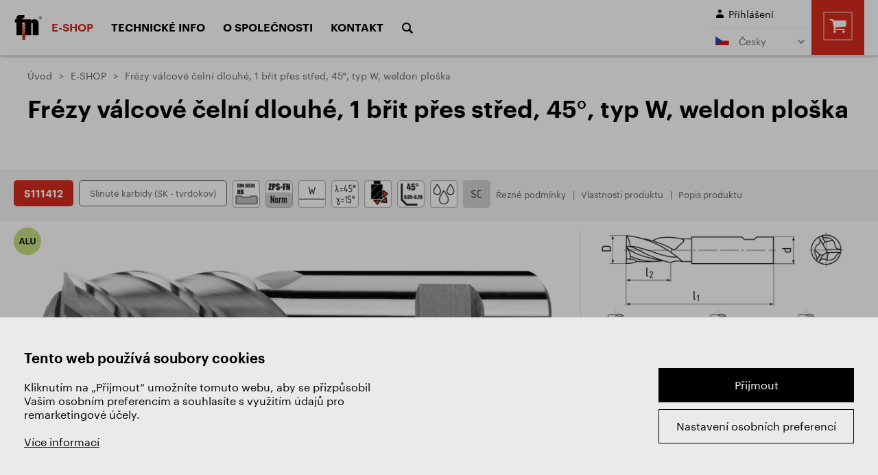

--- FILE ---
content_type: text/html; Charset=UTF-8
request_url: https://www.zps-fn.cz/cz/e-shop/detail/frezy-valcove-celni-dlouhe,-1-brit-pres-stred,-45-,-typ-w,-weldon-ploska,-slinute-karbidy-(sk-tvrdokov)/
body_size: 6479
content:
<!DOCTYPE html>
<!--[if lt IE 8]><html class="no-js lt-ie10 lt-ie9 lt-ie8" lang="cs"><![endif]-->
<!--[if IE 8]><html class="no-js lt-ie10 lt-ie9" lang="cs"><![endif]-->
<!--[if IE 9]><html class="no-js lt-ie10" lang="cs"><![endif]-->
<!--[if gt IE 9]><!--><html class="no-js" lang="cs"><!--<![endif]-->
<head><script>window.dataLayer = window.dataLayer || [{event: "view_item",ecommerce: {currency: "CZK",value: 0.00,items: [{item_id: "S111412",item_name: "Frézy válcové čelní dlouhé, 1 břit přes střed, 45°, typ W, weldon ploška",affiliation: "",currency: "CZK",index: "0",item_brand: "ZPS-FN",item_category: "Frézy válcové čelní SK",item_category2: "aluminium"}]}}];
function gtag(){dataLayer.push(arguments);}
gtag('consent', 'default', { 'ad_storage': 'denied', 'ad_user_data': 'denied', 'ad_personalization': 'denied', 'analytics_storage': 'denied' });
</script>
<script>(function(w,d,s,l,i){w[l]=w[l]||[];w[l].push({'gtm.start':new Date().getTime(),event:'gtm.js'});var f=d.getElementsByTagName(s)[0], j=d.createElement(s),dl=l!='dataLayer'?'&l='+l:'';j.async=true;j.src='https://www.googletagmanager.com/gtm.js?id='+i+dl;f.parentNode.insertBefore(j,f);})(window,document,'script','dataLayer','GTM-P6VVN34');</script>
	<meta charset="utf-8">
<!--[if IE]><meta http-equiv="X-UA-Compatible" content="IE=edge,chrome=1" /><![endif]-->
<meta name="viewport" content="width=device-width, initial-scale=1.0, maximum-scale=1.0, user-scalable=no" />
<link rel="shortcut icon" href="/favicon.ico" type="image/x-icon"/>
<meta name="keywords" content="frézování, šlichtování, drážkování, hrubování" />
<meta name="description" content="Frézy válcové čelní dlouhé, 1 břit přes střed, 45°, typ W, weldon ploška, vyrobené z slinutých karbidů (SK - tvrdokov), vhodné na šlichtování, drážkování a hrubování, pro obrábění hlinku, slitin hliníku, mědi a slitin mědi." />

<title>Frézy válcové čelní dlouhé, 1 břit přes střed, 45°, typ W, weldon ploška | ZPS-FN a.s.</title>
<meta name="generator" content="Studio9 webManager, see https://webmanager.studio9.cz/" />                                                                                                           
<meta name="robots" content="index,follow" />                                                                                                                                                                                                        
<meta name="googlebot" content="index,follow,snippet,archive" />
<meta name="format-detection" content="telephone=no" />
<meta name="IE_RM_OFF" content="true" />
<meta property="og:type" content="website" />                                                                                                                                                                                                        
<meta property="og:url" content="https://www.zps-fn.cz/cz/e-shop/detail/frezy-valcove-celni-dlouhe,-1-brit-pres-stred,-45-,-typ-w,-weldon-ploska,-slinute-karbidy-(sk-tvrdokov)/" />                                                                                                         
                                                                                                                                  
                                                     
<meta property="og:image" content="https://www.zps-fn.cz/public/images/og-image.jpg" />                                                

                                            
<meta property="twitter:image" content="https://www.zps-fn.cz/public/images/og-image.jpg" />
<link href="/public/css/style.css?ver=1.0.28" rel="stylesheet" type="text/css" />         
<body>
<div id="gtm-initcode" class="hidden">&lt;script type=&quot;text/javascript&quot;&gt;
(function(a,l,b,c,r,s){_nQc=c,r=a.createElement(l),s=a.getElementsByTagName(l)[0];r.async=1;r.src=l.src=(&quot;https:&quot;==a.location.protocol?&quot;https://&quot;:&quot;http://&quot;)+b;s.parentNode.insertBefore(r,s);})(document,&quot;script&quot;,&quot;serve.albacross.com/track.js&quot;,&quot;89861715&quot;);
&lt;/script&gt;
&lt;script type=&quot;text/javascript&quot;&gt;
var leady_track_key=&quot;Jt85ZWh81xgcWftq&quot;;
(function(){var l=document.createElement(&quot;script&quot;);l.type=&quot;text/javascript&quot;;l.async=true;l.src='https://t.leady.com/'+leady_track_key+&quot;/L.js&quot;;var s=document.getElementsByTagName(&quot;script&quot;)[0];s.parentNode.insertBefore(l,s);})();
&lt;/script&gt;
</div>

<noscript><iframe src="https://www.googletagmanager.com/ns.html?id=GTM-P6VVN34" height="0" width="0" style="display:none;visibility:hidden"></iframe></noscript></head>
<body>
<div id="gtm-initcode" class="hidden">&lt;script type=&quot;text/javascript&quot;&gt;
(function(a,l,b,c,r,s){_nQc=c,r=a.createElement(l),s=a.getElementsByTagName(l)[0];r.async=1;r.src=l.src=(&quot;https:&quot;==a.location.protocol?&quot;https://&quot;:&quot;http://&quot;)+b;s.parentNode.insertBefore(r,s);})(document,&quot;script&quot;,&quot;serve.albacross.com/track.js&quot;,&quot;89861715&quot;);
&lt;/script&gt;
&lt;script type=&quot;text/javascript&quot;&gt;
var leady_track_key=&quot;Jt85ZWh81xgcWftq&quot;;
(function(){var l=document.createElement(&quot;script&quot;);l.type=&quot;text/javascript&quot;;l.async=true;l.src='https://t.leady.com/'+leady_track_key+&quot;/L.js&quot;;var s=document.getElementsByTagName(&quot;script&quot;)[0];s.parentNode.insertBefore(l,s);})();
&lt;/script&gt;
</div>

<noscript><iframe src="https://www.googletagmanager.com/ns.html?id=GTM-P6VVN34" height="0" width="0" style="display:none;visibility:hidden"></iframe></noscript>
	
<div class="search-panel">
	<form action="/cz/hledani/">
		<input type="hidden" name="fsearch1" value="1" />
		<input placeholder="Hledaný výraz..." name="fst" value="" type="text" />
		<input value="" title="Hledat" type="submit" />
		<div class="search-hide" title="Zavřít"><span></span></div>
	</form>
</div>
	
<div class="hamburger-menu"><span class="hamburger-line"></span></div>
	
<header class="header">
	<div class="container">
		<div class="logo">
			<a href="/cz/"><svg><use xlink:href="/public/images/img-sprite.svg#logo"></use></svg></a>
		</div>
		










		
	<div class="shop-overview shop-overview--mobile">
		<a href="/cz/nakupni-kosik/">
			<i class="font-shop-cart"></i>
			<div class="shop-overview__box" id="cartContentMobile">
				
	<span class="shop-overview__items">0 Ks</span>
	<span class="shop-overview__price">0,-&nbsp;Kč</span>        

			</div>
		</a>
	</div>	

	
		<div class="menu-expander">
			<nav class="main-menu">
				<ul>
	
		<li>
			<a href="/cz/e-shop/" class="active">
				E-SHOP
			</a>
			<div class="header-dropdown">
	<div class="container">
		<div class="header-dropdown__inner">
			<div class="filter-nav-tiles">
				<div class="row">
					<h4 class="filter-nav-tiles__title">Kategorie produktů</h4>
					
						
							<div class="col-1-5 md:col-4 xs:col-6">
								<a href="https://www.zps-fn.cz/cz/e-shop:frezy-valcove-celni-hss/">
										<div class="nav-tile">
											
							<div class="contain nav-tile__img"><img src="/r/4/62164/content/main-page/frezy-valcove-celni.svg" alt="Frézy válcové čelní HSS" /></div>
							<div class="nav-tile__perex">Frézy válcové čelní HSS</div>
						
										</div>
								</a>
							</div>
						
					
						
							<div class="col-1-5 md:col-4 xs:col-6">
								<a href="https://www.zps-fn.cz/cz/e-shop:frezy-valcove-celni-sk/">
										<div class="nav-tile">
											
							<div class="contain nav-tile__img"><img src="/r/4/62164/content/main-page/frezy-valcove-celni.svg" alt="Frézy válcové čelní SK" /></div>
							<div class="nav-tile__perex">Frézy válcové čelní SK</div>
						
										</div>
								</a>
							</div>
						
					
						
							<div class="col-1-5 md:col-4 xs:col-6">
								<a href="https://www.zps-fn.cz/cz/e-shop:frezy-tvarove/">
										<div class="nav-tile">
											
							<div class="contain nav-tile__img"><img src="/r/4/62163/content/main-page/frezy-tvarove.svg" alt="Frézy tvarové" /></div>
							<div class="nav-tile__perex">Frézy tvarové</div>
						
										</div>
								</a>
							</div>
						
					
						
							<div class="col-1-5 md:col-4 xs:col-6">
								<a href="https://www.zps-fn.cz/cz/e-shop:frezy-s-kuzelovou-stopkou/">
										<div class="nav-tile">
											
							<div class="contain nav-tile__img"><img src="/r/4/62162/content/main-page/frezy-mk.svg" alt="Frézy s kuželovou stopkou" /></div>
							<div class="nav-tile__perex">Frézy s kuželovou stopkou</div>
						
										</div>
								</a>
							</div>
						
					
						
							<div class="col-1-5 md:col-4 xs:col-6">
								<a href="https://www.zps-fn.cz/cz/e-shop:frezy-nastrcne/">
										<div class="nav-tile">
											
							<div class="contain nav-tile__img"><img src="/r/4/62153/content/main-page/frezy-nastrcne.svg" alt="Frézy nástrčné" /></div>
							<div class="nav-tile__perex">Frézy nástrčné</div>
						
										</div>
								</a>
							</div>
						
					
						
							<div class="col-1-5 md:col-4 xs:col-6">
								<a href="https://www.zps-fn.cz/cz/e-shop:frezy-kotoucove/">
										<div class="nav-tile">
											
							<div class="contain nav-tile__img"><img src="/r/4/62152/content/main-page/frezy-kotoucove.svg" alt="Frézy kotoučové" /></div>
							<div class="nav-tile__perex">Frézy kotoučové</div>
						
										</div>
								</a>
							</div>
						
					
						
							<div class="col-1-5 md:col-4 xs:col-6">
								<a href="https://www.zps-fn.cz/cz/e-shop:frezy-tvarove-nastrcne/">
										<div class="nav-tile">
											
							<div class="contain nav-tile__img"><img src="/r/4/62151/content/main-page/frezy-tvarove-nastrcne.svg" alt="Frézy tvarové nástrčné" /></div>
							<div class="nav-tile__perex">Frézy tvarové nástrčné</div>
						
										</div>
								</a>
							</div>
						
					
						
							<div class="col-1-5 md:col-4 xs:col-6">
								<a href="https://www.zps-fn.cz/cz/e-shop:technicke-frezy-_rotacni-pilniky_/">
										<div class="nav-tile">
											
							<div class="contain nav-tile__img"><img src="/r/4/62160/content/main-page/technicke-frezy.svg" alt="Technické frézy (Rotační pilníky)" /></div>
							<div class="nav-tile__perex">Technické frézy (Rotační pilníky)</div>
						
										</div>
								</a>
							</div>
						
					
						
							<div class="col-1-5 md:col-4 xs:col-6">
								<a href="https://www.zps-fn.cz/cz/e-shop:pily/">
										<div class="nav-tile">
											
							<div class="contain nav-tile__img"><img src="/r/4/62159/content/main-page/pily.svg" alt="Pily" /></div>
							<div class="nav-tile__perex">Pily</div>
						
										</div>
								</a>
							</div>
						
					
						
							<div class="col-1-5 md:col-4 xs:col-6">
								<a href="https://www.zps-fn.cz/cz/e-shop:vrtaky/">
										<div class="nav-tile">
											
							<div class="contain nav-tile__img"><img src="/r/4/62158/content/main-page/vrtaky.svg" alt="Vrtáky" /></div>
							<div class="nav-tile__perex">Vrtáky</div>
						
										</div>
								</a>
							</div>
						
					
						
							<div class="col-1-5 md:col-4 xs:col-6">
								<a href="https://www.zps-fn.cz/cz/e-shop:zahlubniky/">
										<div class="nav-tile">
											
							<div class="contain nav-tile__img"><img src="/r/4/68627/content/main-page/frezy-zahlubniky.svg" alt="Záhlubníky" /></div>
							<div class="nav-tile__perex">Záhlubníky</div>
						
										</div>
								</a>
							</div>
						
					
						
							<div class="col-1-5 md:col-4 xs:col-6">
								<a href="https://www.zps-fn.cz/cz/e-shop:zavitorezne-nastroje/">
										<div class="nav-tile">
											
							<div class="contain nav-tile__img"><img src="/r/4/62157/content/main-page/zavitnik.svg" alt="Závitořezné nástroje" /></div>
							<div class="nav-tile__perex">Závitořezné nástroje</div>
						
										</div>
								</a>
							</div>
						
					
						
							<div class="col-1-5 md:col-4 xs:col-6">
								<a href="https://www.zps-fn.cz/cz/e-shop[1-alu-program]/">
										<div class="nav-tile">
											
							<div class="contain nav-tile__img"><img src="/r/4/62155/content/ikony/icn-aluminium2%402.png" alt="ALU program" /></div>
							<div class="nav-tile__perex">ALU program</div>
						
										</div>
								</a>
							</div>
						
					
						
							<div class="col-1-5 md:col-4 xs:col-6">
								<a href="https://www.zps-fn.cz/cz/sady/">
										<div class="nav-tile">
											
							<div class="contain nav-tile__img"><img src="/r/4/62154/content/ikony/sady.svg" alt="Sady nástrojů" /></div>
							<div class="nav-tile__perex">Sady nástrojů</div>
						
										</div>
								</a>
							</div>
						
					
						
							<div class="col-1-5 md:col-4 xs:col-6">
								<a href="https://www.zps-fn.cz/cz/e-shop[1-doprodej]/">
										<div class="nav-tile">
											
							<div class="contain nav-tile__img"><img src="/r/4/125554/content/ikony/icn-doprodej.png" alt="Doprodej" /></div>
							<div class="nav-tile__perex">Doprodej</div>
						
										</div>
								</a>
							</div>
						
					
				</div>
			</div>
		</div>
	</div>
</div>
		</li>
	
		<li>
			<a href="/cz/vyrobni-materialy/">
				Technické info
			</a>
			<div class="header-dropdown">
<div class="container">
	<div class="header-dropdown__inner">
		
			
				
					<div class="header-dropdown__item">
						<h3 class="header-dropdown__title">Materiály</h3>
						<ul>
							<li><a href="/cz/vyrobni-materialy/">Výrobní materiály</a></li>
						
							<li><a href="/cz/obrabene-materialy/">Obráběné materiály</a></li>
						</ul>  
					</div>
				
			
		
			
				
					<div class="header-dropdown__item">
						<h3 class="header-dropdown__title">Provedení nástrojů</h3>
						<ul>
							<li><a href="/cz/povlaky-a-povrchove-upravy/">Povlaky a povrchové úpravy</a></li>
						
							<li><a href="/cz/typy-frez/">Typy fréz</a></li>
						
							<li><a href="/cz/typy-vrtaku/">Typy vrtáků</a></li>
						
							<li><a href="/cz/typy-pilovych-kotoucu/">Typy pilových kotoučů</a></li>
						
							<li><a href="/cz/typy-zavitniku/">Typy závitníků</a></li>
						</ul>  
					</div>
				
			
		
			
				
					<div class="header-dropdown__item">
						<h3 class="header-dropdown__title">Řezné podmínky a jejich výpočty</h3>
						<ul>
							<li><a href="/cz/rezne-podminky/">Řezné podmínky</a></li>
						
							<li><a href="/cz/vypocty-reznych-podminek-frez/">Výpočty řezných podmínek fréz</a></li>
						
							<li><a href="/cz/vypocty-reznych-podminek-vrtaku/">Výpočty řezných podmínek vrtáků</a></li>
						</ul>  
					</div>
				
			
		
			
				
					<div class="header-dropdown__item">
						<h3 class="header-dropdown__title">Problémy a jejich řešení</h3>
						<ul>
							<li><a href="/cz/pro-frezy/">Pro frézy</a></li>
						
							<li><a href="/cz/pro-technicke-frezy/">Pro technické frézy</a></li>
						
							<li><a href="/cz/pro-vrtaky/">Pro vrtáky</a></li>
						
							<li><a href="/cz/pro-zavitniky/">Pro závitníky</a></li>
						</ul>  
					</div>
				
			
		
	</div>
</div></div>
		</li>
	
		<li>
			<a href="/cz/o-nas/">
				O společnosti
			</a>
			<div class="header-dropdown">
<div class="container">
	<div class="header-dropdown__inner">
		
			
				<div class="header-dropdown__item">
					<a href="/cz/divize-nastroje/">
						<div class="header-dropdown__img"><img src="/r/4/62182/content/main-page/tree-pic1.jpg" alt="Divize Nástroje" /></div>
						<div class="header-dropdown__link">Divize Nástroje</div>
					</a>
				</div>
			
		
			
				<div class="header-dropdown__item">
					<a href="/cz/divize-kalirna/">
						<div class="header-dropdown__img"><img src="/r/4/62183/content/main-page/tree-pic2.jpg" alt="Divize Kalírna" /></div>
						<div class="header-dropdown__link">Divize Kalírna</div>
					</a>
				</div>
			
		
			
				<div class="header-dropdown__item">
					<a href="/cz/divize-obrabeni/">
						<div class="header-dropdown__img"><img src="/r/4/62184/content/O%20spole%C4%8Dnosti/121a5135-edit_modra_nahled.jpg" alt="Divize Obrábění" /></div>
						<div class="header-dropdown__link">Divize Obrábění</div>
					</a>
				</div>
			
		
			
				
					<div class="header-dropdown__item">
						<h3 class="header-dropdown__title">ZPS - FRÉZOVACÍ NÁSTROJE, a.s.</h3>
						<ul>
							
						
							<li><a href="/cz/o-nas/">O nás</a></li>
						
							<li><a href="/cz/udrzitelnost/">Udržitelnost</a></li>
						
							<li><a href="/cz/kariera/">Kariéra</a></li>
						
							<li><a href="/cz/akcionarska-sekce-pro-zps-fn/">Pro akcionáře</a></li>
						</ul>  
					</div>
				
			
		
			
				
					<div class="header-dropdown__item">
						<h3 class="header-dropdown__title">Dokumenty</h3>
						<ul>
							<li><a href="/cz/certifikat-iso-9001-2015-/">Certifikát ISO 9001:2015</a></li>
						
							<li><a href="/cz/osvedceni-o-clenstvi-v-hospodarske-komore/">Osvědčení o členství v HK</a></li>
						
							<li><a href="/cz/obchodni-podminky/">Obchodní podmínky</a></li>
						
							<li><a href="/cz/katalog-ke-stazeni/">Katalog ke stažení</a></li>
						</ul>  
					</div>
				
			
		
	</div>
</div></div>
		</li>
	
		<li>
			<a href="/cz/kontakt/">
				Kontakt
			</a>
			
		</li>
	
	<li class="search"><a href="#"><i class="font-search"></i></a></li>
</ul>
			</nav>
	
			
	<div class="shop-overview">
		<a href="/cz/nakupni-kosik/">
			<i class="font-shop-cart"></i>
			<div class="shop-overview__box" id="cartContent">
				
	<span class="shop-overview__items">0 Ks</span>
	<span class="shop-overview__price">0,-&nbsp;Kč</span>        

			</div>          
		</a>
	</div>

	
			<section class="log-lang">
				<div class="login">
					
						<a href="/cz/registrace/?pl_cnt_frmlogin=1"><i class="font-user"></i><span>Přihlášení</span></a>
					
				</div>

				<div class="lang-menu">
					<div class="lang-expander">
						<a href="#"><span class="lang-flag"><span class="lang-flag"><svg><use xlink:href="/public/images/img-sprite.svg#cz-flag"></use></svg></span></span> Česky</a>
						
						
						
						
						
						
					</div>
					<ul>
						<li>
	<a href="/cz/">
		<span class="lang-flag"><svg><use xlink:href="/public/images/img-sprite.svg#cz-flag"></use></svg></span>
		Česky
	</a>
</li>

<li>
	<a href="/sk/">
		<span class="lang-flag"><svg><use xlink:href="/public/images/sprite.svg#sk-flag"></use></svg></span>
		Slovensky
	</a>
</li>

<li>
	<a href="/en/">
		<span class="lang-flag"><svg><use xlink:href="/public/images/img-sprite.svg#gb-flag"></use></svg></span>
		English
	</a>
</li>
<li>
	<a href="/de/">
		<span class="lang-flag"><svg><use xlink:href="/public/images/img-sprite.svg#de-flag"></use></svg></span>
		Deutsch
	</a>
</li>
<li>
	<a href="/ru/">
		<span class="lang-flag"><svg><use xlink:href="/public/images/img-sprite.svg#ru-flag"></use></svg></span>
		Pусский
	</a>
</li>
<li>
	<a href="/pl/">
		<span class="lang-flag"><svg><use xlink:href="/public/images/img-sprite.svg#pl-flag"></use></svg></span>
		Polski
	</a>
</li>  
<li>
	<a href="/fr/">
		<span class="lang-flag"><svg><use xlink:href="/public/images/img-sprite.svg#fr-flag"></use></svg></span>
		Français
	</a>
</li>
					</ul>
					<div id="wtCName" class="hidden">ZPSFN-CookieGdpr-Policy-s</div><div id="rChWR" class="hidden">0863043</div><div id="idlng" class="hidden">0</div><div id="gdpr-url" class="hidden">/cz/gdpr/</div>
				</div>
			</section>
		</div>
	</div>
</header>
	
	<div id="content">    
		
   
	
	
  
	

		  

		
		
		
		  

		    

        
	
	
	
	
	

		
	

	

	
		
	
		
	  
	
	
		 
		
	
			 
	
		
	
		 
		
	
			
		
	
		 
		
	
			 
	
		
	
		 
		
	
			
		
	
		 
		
	
			 
	
		
	
		 
		
	
			
		
	
		 
		
	
			 
	
		
	
		 
		
	
			
		
	   
	
	
	
	

        
		
		<section class="hero">
	<div class="breadcrumbs">
		<div class="container">
			<ol>
				<li><a href="/cz/">Úvod</a></li>
				
					
						<li><a href="/cz/e-shop/">E-SHOP</a></li>
					
				
					
						<li><span>Frézy válcové čelní dlouhé, 1 břit přes střed, 45°, typ W, weldon ploška</span></li>
					
				
			</ol>
		</div>
	</div>

	
		<div class="page-header">
			<div class="container">
				
				<h1>Frézy válcové čelní dlouhé, 1 břit přes střed, 45°, typ W, weldon ploška</h1>
			</div>
		</div>  
	
</section>



	
	
	
		
		
	

		
		<section class="catalogue-detail">
			<div class="catalogue-detail__info">
	<div class="container">
		<div class="tabs">   
			<span class="code">S111412</span>            
			<span class="material">Slinuté karbidy (SK - tvrdokov)</span>
			
			<div class="icons"><div class="icon"><img src="/r/2/62340/products/ikony-35/norma_upniti-din_6535hb.png" alt="Upínací prvek - stopka s ploškou" /><span class="icon-text"></span></div><div class="icon"><img src="/r/2/62330/products/ikony-35/norma-zps-fn.png" alt="Podniková norma" /><span class="icon-text"></span></div><div class="icon"><img src="/r/2/62306/products/ikony-35/typ_w.png" alt="Typ W" /><span class="icon-text"></span></div><div class="icon"><img src="/r/2/62325/products/ikony-35/geometrie_45x15.png" alt="Úhel šroubovice = 45°, úhel čela = 15°" /><span class="icon-text"></span></div><div class="icon"><img src="/r/2/62312/products/ikony-35/posun-typ3.png" alt="Možné směry posuvu - všechny směry" /><span class="icon-text"></span></div><div class="icon"><img src="/r/2/62333/products/ikony-35/uhel_cela-45_005-020.png" alt="Provedení čela - 45°" /><span class="icon-text"></span></div><div class="icon"><img src="/r/2/62327/products/ikony-35/chlazeni_olej.png" alt="Chlazení olejem" /><span class="icon-text"></span></div><div class="icon"><img src="/r/2/62358/products/ikony-35/material_sc.png" alt="Tvrdokov (slinuté karbidy)" /><span class="icon-text"></span></div></div>             

			<div class="links">
				<a href="#terms">Řezné podmínky</a>
				<a href="#properties">Vlastnosti produktu</a>
				<a href="#meta">Popis produktu</a>
			</div>
		</div>  
	</div> 
</div>
			
			<div class="container">
				
				
	<div class="catalogue-detail__pic">
	
		
			<div class="catalogue-detail__header">
				
			
			
			
			
			<div class="sticker"><img src="/public/images/icn-aluminium.png" alt=""></div>
		
			</div>
		
		
			<a href="/r/21/61787/products/foto-katalog-34/s111412.jpg" class="main-pic js-lightbox">
				<img src="/r/5/61787/products/foto-katalog-34/s111412.jpg" alt="Frézy válcové čelní dlouhé, 1 břit přes střed, 45°, typ W, weldon ploška" />
			</a>
		
	
	<div class="second-pic">
		<a href="/r/21/61602/products/perovky-a-pouziti-katalog-34/18.jpg" class="second-pic__item js-lightbox">
			<img src="/r/6/61602/products/perovky-a-pouziti-katalog-34/18.jpg" alt="" />
		</a>
	
		<a href="/r/21/61584/products/perovky-a-pouziti-katalog-34/uziti-13.jpg" class="second-pic__item js-lightbox">
			<img src="/r/6/61584/products/perovky-a-pouziti-katalog-34/uziti-13.jpg" alt="" />
		</a>
	</div>        
</div>



	<div class="catalogue-detail__properties" id="meta">
		<h2>Popis produktu</h2>
		<p>Frézy válcové čelní dlouhé, 1 břit přes střed, 45°, typ W, weldon ploška, vyrobené z slinutých karbidů (SK - tvrdokov), vhodné na šlichtování, drážkování a hrubování, pro obrábění hlinku, slitin hliníku, mědi a slitin mědi.</p>
	</div>

				
				
				
				
					
					
					
				
				
				
	<div class="catalogue-detail__products">
		
	
		 
			
			<table>
				<thead>
					<tr>
						<th class="tech">
								
								D
								<br />h 10
							</th><th class="tech">
								
								d
								<br />h 6
							</th><th class="tech">
								
								l<sub>1</sub>
								
							</th><th class="tech">
								
								l<sub>2</sub>
								
							</th><th class="tech">
								
								Z
								
							</th>
						<th class="artice-code">Kód zboží</th>
						
							<th>Cena/ks</th>
						
						<th>Skladem</th>
						
							<th>Počet ks</th>
							<th></th>
						  
					</tr>
				</thead>
				<tbody>
			<tr>
				
					
						
							
		
							
						
						<td class="tech">3</td>
					
				
					
						
							
		
							
						
						<td class="tech">6</td>
					
				
					
						
							
		
							
						
						<td class="tech">57</td>
					
				
					
						
							
		
							
						
						<td class="tech">8</td>
					
				
					
						
							
		
							
						
						<td class="tech">3</td>
					
				
	  
				<td class="artice-code">
					<a href="/cz/e-shop/detail/frezy-valcove-celni-dlouhe,-1-brit-pres-stred,-45-,-typ-w,-weldon-ploska,-kod-s111412,-prumer-3-mm/">
						S111412.030
					</a>
				</td>
	  
				<td>
					
	<span class="former-price">488,-&nbsp;Kč</span> 
	<span class="actual-price">415,-&nbsp;Kč</span>

				</td>  
	  
				<td class="store">
					
	
		
			Ne
		
	

				</td>  
	
				            
					<td>
						<div class="item-counter">
							<div class="item-counter__minus"><span class="minus"></span></div>
							<div class="item-counter__count"><input type="text" value="1" name="pl_sb_amount" class="item_counter" /></div>
							<div class="item-counter__plus"><span class="plus"></span></div>                      
						</div>
					</td>  
	
					<td>
						<form method="get" action="/cz/e-shop/detail/frezy-valcove-celni-dlouhe,-1-brit-pres-stred,-45-,-typ-w,-weldon-ploska,-kod-s111412,-prumer-3-mm/" class="button-price-buy">  
							<input type="hidden" name="pl_sb_ida" value="105189" />
							<input type="hidden" name="pl_sb_idi" value="75653" />
							<input type="hidden" name="pl_sb_amount" value="1" class="item_counter" />
							<input type="hidden" name="pl_sb_uoin" value="-1" />    			
							<input name="add" class="submit" type="submit" title="Koupit" value="Koupit" />
						</form>
					</td>            
				
	          
			</tr>  
		
			<tr>
				
					
						
						<td class="tech">3,5</td>
					
				
					
						
						<td class="tech">6</td>
					
				
					
						
						<td class="tech">57</td>
					
				
					
						
						<td class="tech">10</td>
					
				
					
						
						<td class="tech">3</td>
					
				
	  
				<td class="artice-code">
					<a href="/cz/e-shop/detail/frezy-valcove-celni-dlouhe,-1-brit-pres-stred,-45-,-typ-w,-weldon-ploska,-kod-s111412,-prumer-3,5-mm/">
						S111412.035
					</a>
				</td>
	  
				<td>
					
	<span class="former-price">488,-&nbsp;Kč</span> 
	<span class="actual-price">415,-&nbsp;Kč</span>

				</td>  
	  
				<td class="store">
					
	
		
			Ano
		
	

				</td>  
	
				            
					<td>
						<div class="item-counter">
							<div class="item-counter__minus"><span class="minus"></span></div>
							<div class="item-counter__count"><input type="text" value="1" name="pl_sb_amount" class="item_counter" /></div>
							<div class="item-counter__plus"><span class="plus"></span></div>                      
						</div>
					</td>  
	
					<td>
						<form method="get" action="/cz/e-shop/detail/frezy-valcove-celni-dlouhe,-1-brit-pres-stred,-45-,-typ-w,-weldon-ploska,-kod-s111412,-prumer-3,5-mm/" class="button-price-buy">  
							<input type="hidden" name="pl_sb_ida" value="105190" />
							<input type="hidden" name="pl_sb_idi" value="75654" />
							<input type="hidden" name="pl_sb_amount" value="1" class="item_counter" />
							<input type="hidden" name="pl_sb_uoin" value="-1" />    			
							<input name="add" class="submit" type="submit" title="Koupit" value="Koupit" />
						</form>
					</td>            
				
	          
			</tr>  
		
			<tr>
				
					
						
						<td class="tech">4</td>
					
				
					
						
						<td class="tech">6</td>
					
				
					
						
						<td class="tech">57</td>
					
				
					
						
						<td class="tech">11</td>
					
				
					
						
						<td class="tech">3</td>
					
				
	  
				<td class="artice-code">
					<a href="/cz/e-shop/detail/frezy-valcove-celni-dlouhe,-1-brit-pres-stred,-45-,-typ-w,-weldon-ploska,-kod-s111412,-prumer-4-mm/">
						S111412.040
					</a>
				</td>
	  
				<td>
					
	<span class="former-price">488,-&nbsp;Kč</span> 
	<span class="actual-price">415,-&nbsp;Kč</span>

				</td>  
	  
				<td class="store">
					
	
		
			Ne
		
	

				</td>  
	
				            
					<td>
						<div class="item-counter">
							<div class="item-counter__minus"><span class="minus"></span></div>
							<div class="item-counter__count"><input type="text" value="1" name="pl_sb_amount" class="item_counter" /></div>
							<div class="item-counter__plus"><span class="plus"></span></div>                      
						</div>
					</td>  
	
					<td>
						<form method="get" action="/cz/e-shop/detail/frezy-valcove-celni-dlouhe,-1-brit-pres-stred,-45-,-typ-w,-weldon-ploska,-kod-s111412,-prumer-4-mm/" class="button-price-buy">  
							<input type="hidden" name="pl_sb_ida" value="105191" />
							<input type="hidden" name="pl_sb_idi" value="75655" />
							<input type="hidden" name="pl_sb_amount" value="1" class="item_counter" />
							<input type="hidden" name="pl_sb_uoin" value="-1" />    			
							<input name="add" class="submit" type="submit" title="Koupit" value="Koupit" />
						</form>
					</td>            
				
	          
			</tr>  
		
			<tr>
				
					
						
						<td class="tech">4,5</td>
					
				
					
						
						<td class="tech">6</td>
					
				
					
						
						<td class="tech">57</td>
					
				
					
						
						<td class="tech">11</td>
					
				
					
						
						<td class="tech">3</td>
					
				
	  
				<td class="artice-code">
					<a href="/cz/e-shop/detail/frezy-valcove-celni-dlouhe,-1-brit-pres-stred,-45-,-typ-w,-weldon-ploska,-kod-s111412,-prumer-4,5-mm/">
						S111412.045
					</a>
				</td>
	  
				<td>
					
	<span class="former-price">488,-&nbsp;Kč</span> 
	<span class="actual-price">415,-&nbsp;Kč</span>

				</td>  
	  
				<td class="store">
					
	
		
			Ano
		
	

				</td>  
	
				            
					<td>
						<div class="item-counter">
							<div class="item-counter__minus"><span class="minus"></span></div>
							<div class="item-counter__count"><input type="text" value="1" name="pl_sb_amount" class="item_counter" /></div>
							<div class="item-counter__plus"><span class="plus"></span></div>                      
						</div>
					</td>  
	
					<td>
						<form method="get" action="/cz/e-shop/detail/frezy-valcove-celni-dlouhe,-1-brit-pres-stred,-45-,-typ-w,-weldon-ploska,-kod-s111412,-prumer-4,5-mm/" class="button-price-buy">  
							<input type="hidden" name="pl_sb_ida" value="105192" />
							<input type="hidden" name="pl_sb_idi" value="75656" />
							<input type="hidden" name="pl_sb_amount" value="1" class="item_counter" />
							<input type="hidden" name="pl_sb_uoin" value="-1" />    			
							<input name="add" class="submit" type="submit" title="Koupit" value="Koupit" />
						</form>
					</td>            
				
	          
			</tr>  
		
			<tr>
				
					
						
						<td class="tech">5</td>
					
				
					
						
						<td class="tech">6</td>
					
				
					
						
						<td class="tech">57</td>
					
				
					
						
						<td class="tech">13</td>
					
				
					
						
						<td class="tech">3</td>
					
				
	  
				<td class="artice-code">
					<a href="/cz/e-shop/detail/frezy-valcove-celni-dlouhe,-1-brit-pres-stred,-45-,-typ-w,-weldon-ploska,-kod-s111412,-prumer-5-mm/">
						S111412.050
					</a>
				</td>
	  
				<td>
					
	<span class="former-price">488,-&nbsp;Kč</span> 
	<span class="actual-price">415,-&nbsp;Kč</span>

				</td>  
	  
				<td class="store">
					
	
		
			Ano
		
	

				</td>  
	
				            
					<td>
						<div class="item-counter">
							<div class="item-counter__minus"><span class="minus"></span></div>
							<div class="item-counter__count"><input type="text" value="1" name="pl_sb_amount" class="item_counter" /></div>
							<div class="item-counter__plus"><span class="plus"></span></div>                      
						</div>
					</td>  
	
					<td>
						<form method="get" action="/cz/e-shop/detail/frezy-valcove-celni-dlouhe,-1-brit-pres-stred,-45-,-typ-w,-weldon-ploska,-kod-s111412,-prumer-5-mm/" class="button-price-buy">  
							<input type="hidden" name="pl_sb_ida" value="105193" />
							<input type="hidden" name="pl_sb_idi" value="75657" />
							<input type="hidden" name="pl_sb_amount" value="1" class="item_counter" />
							<input type="hidden" name="pl_sb_uoin" value="-1" />    			
							<input name="add" class="submit" type="submit" title="Koupit" value="Koupit" />
						</form>
					</td>            
				
	          
			</tr>  
		
			<tr>
				
					
						
						<td class="tech">6</td>
					
				
					
						
						<td class="tech">6</td>
					
				
					
						
						<td class="tech">57</td>
					
				
					
						
						<td class="tech">13</td>
					
				
					
						
						<td class="tech">3</td>
					
				
	  
				<td class="artice-code">
					<a href="/cz/e-shop/detail/frezy-valcove-celni-dlouhe,-1-brit-pres-stred,-45-,-typ-w,-weldon-ploska,-kod-s111412,-prumer-6-mm/">
						S111412.060
					</a>
				</td>
	  
				<td>
					
	<span class="former-price">488,-&nbsp;Kč</span> 
	<span class="actual-price">415,-&nbsp;Kč</span>

				</td>  
	  
				<td class="store">
					
	
		
			Ano
		
	

				</td>  
	
				            
					<td>
						<div class="item-counter">
							<div class="item-counter__minus"><span class="minus"></span></div>
							<div class="item-counter__count"><input type="text" value="1" name="pl_sb_amount" class="item_counter" /></div>
							<div class="item-counter__plus"><span class="plus"></span></div>                      
						</div>
					</td>  
	
					<td>
						<form method="get" action="/cz/e-shop/detail/frezy-valcove-celni-dlouhe,-1-brit-pres-stred,-45-,-typ-w,-weldon-ploska,-kod-s111412,-prumer-6-mm/" class="button-price-buy">  
							<input type="hidden" name="pl_sb_ida" value="105194" />
							<input type="hidden" name="pl_sb_idi" value="75658" />
							<input type="hidden" name="pl_sb_amount" value="1" class="item_counter" />
							<input type="hidden" name="pl_sb_uoin" value="-1" />    			
							<input name="add" class="submit" type="submit" title="Koupit" value="Koupit" />
						</form>
					</td>            
				
	          
			</tr>  
		
			<tr>
				
					
						
						<td class="tech">8</td>
					
				
					
						
						<td class="tech">8</td>
					
				
					
						
						<td class="tech">63</td>
					
				
					
						
						<td class="tech">19</td>
					
				
					
						
						<td class="tech">3</td>
					
				
	  
				<td class="artice-code">
					<a href="/cz/e-shop/detail/frezy-valcove-celni-dlouhe,-1-brit-pres-stred,-45-,-typ-w,-weldon-ploska,-kod-s111412,-prumer-8-mm/">
						S111412.080
					</a>
				</td>
	  
				<td>
					
	<span class="former-price">613,-&nbsp;Kč</span> 
	<span class="actual-price">521,-&nbsp;Kč</span>

				</td>  
	  
				<td class="store">
					
	
		
			Ano
		
	

				</td>  
	
				            
					<td>
						<div class="item-counter">
							<div class="item-counter__minus"><span class="minus"></span></div>
							<div class="item-counter__count"><input type="text" value="1" name="pl_sb_amount" class="item_counter" /></div>
							<div class="item-counter__plus"><span class="plus"></span></div>                      
						</div>
					</td>  
	
					<td>
						<form method="get" action="/cz/e-shop/detail/frezy-valcove-celni-dlouhe,-1-brit-pres-stred,-45-,-typ-w,-weldon-ploska,-kod-s111412,-prumer-8-mm/" class="button-price-buy">  
							<input type="hidden" name="pl_sb_ida" value="105195" />
							<input type="hidden" name="pl_sb_idi" value="75659" />
							<input type="hidden" name="pl_sb_amount" value="1" class="item_counter" />
							<input type="hidden" name="pl_sb_uoin" value="-1" />    			
							<input name="add" class="submit" type="submit" title="Koupit" value="Koupit" />
						</form>
					</td>            
				
	          
			</tr>  
		
			<tr>
				
					
						
						<td class="tech">10</td>
					
				
					
						
						<td class="tech">10</td>
					
				
					
						
						<td class="tech">72</td>
					
				
					
						
						<td class="tech">22</td>
					
				
					
						
						<td class="tech">3</td>
					
				
	  
				<td class="artice-code">
					<a href="/cz/e-shop/detail/frezy-valcove-celni-dlouhe,-1-brit-pres-stred,-45-,-typ-w,-weldon-ploska,-kod-s111412,-prumer-10-mm/">
						S111412.100
					</a>
				</td>
	  
				<td>
					
	<span class="former-price">913,-&nbsp;Kč</span> 
	<span class="actual-price">776,-&nbsp;Kč</span>

				</td>  
	  
				<td class="store">
					
	
		
			Ano
		
	

				</td>  
	
				            
					<td>
						<div class="item-counter">
							<div class="item-counter__minus"><span class="minus"></span></div>
							<div class="item-counter__count"><input type="text" value="1" name="pl_sb_amount" class="item_counter" /></div>
							<div class="item-counter__plus"><span class="plus"></span></div>                      
						</div>
					</td>  
	
					<td>
						<form method="get" action="/cz/e-shop/detail/frezy-valcove-celni-dlouhe,-1-brit-pres-stred,-45-,-typ-w,-weldon-ploska,-kod-s111412,-prumer-10-mm/" class="button-price-buy">  
							<input type="hidden" name="pl_sb_ida" value="105196" />
							<input type="hidden" name="pl_sb_idi" value="75660" />
							<input type="hidden" name="pl_sb_amount" value="1" class="item_counter" />
							<input type="hidden" name="pl_sb_uoin" value="-1" />    			
							<input name="add" class="submit" type="submit" title="Koupit" value="Koupit" />
						</form>
					</td>            
				
	          
			</tr>  
		
			<tr>
				
					
						
						<td class="tech">12</td>
					
				
					
						
						<td class="tech">12</td>
					
				
					
						
						<td class="tech">83</td>
					
				
					
						
						<td class="tech">26</td>
					
				
					
						
						<td class="tech">3</td>
					
				
	  
				<td class="artice-code">
					<a href="/cz/e-shop/detail/frezy-valcove-celni-dlouhe,-1-brit-pres-stred,-45-,-typ-w,-weldon-ploska,-kod-s111412,-prumer-12-mm/">
						S111412.120
					</a>
				</td>
	  
				<td>
					
	<span class="former-price">1 299,-&nbsp;Kč</span> 
	<span class="actual-price">1 104,-&nbsp;Kč</span>

				</td>  
	  
				<td class="store">
					
	
		
			Ano
		
	

				</td>  
	
				            
					<td>
						<div class="item-counter">
							<div class="item-counter__minus"><span class="minus"></span></div>
							<div class="item-counter__count"><input type="text" value="1" name="pl_sb_amount" class="item_counter" /></div>
							<div class="item-counter__plus"><span class="plus"></span></div>                      
						</div>
					</td>  
	
					<td>
						<form method="get" action="/cz/e-shop/detail/frezy-valcove-celni-dlouhe,-1-brit-pres-stred,-45-,-typ-w,-weldon-ploska,-kod-s111412,-prumer-12-mm/" class="button-price-buy">  
							<input type="hidden" name="pl_sb_ida" value="105197" />
							<input type="hidden" name="pl_sb_idi" value="75661" />
							<input type="hidden" name="pl_sb_amount" value="1" class="item_counter" />
							<input type="hidden" name="pl_sb_uoin" value="-1" />    			
							<input name="add" class="submit" type="submit" title="Koupit" value="Koupit" />
						</form>
					</td>            
				
	          
			</tr>  
		
			<tr>
				
					
						
						<td class="tech">14</td>
					
				
					
						
						<td class="tech">14</td>
					
				
					
						
						<td class="tech">83</td>
					
				
					
						
						<td class="tech">26</td>
					
				
					
						
						<td class="tech">3</td>
					
				
	  
				<td class="artice-code">
					<a href="/cz/e-shop/detail/frezy-valcove-celni-dlouhe,-1-brit-pres-stred,-45-,-typ-w,-weldon-ploska,-kod-s111412,-prumer-14-mm/">
						S111412.140
					</a>
				</td>
	  
				<td>
					
	<span class="former-price">1 947,-&nbsp;Kč</span> 
	<span class="actual-price">1 655,-&nbsp;Kč</span>

				</td>  
	  
				<td class="store">
					
	
		
			Ne
		
	

				</td>  
	
				            
					<td>
						<div class="item-counter">
							<div class="item-counter__minus"><span class="minus"></span></div>
							<div class="item-counter__count"><input type="text" value="1" name="pl_sb_amount" class="item_counter" /></div>
							<div class="item-counter__plus"><span class="plus"></span></div>                      
						</div>
					</td>  
	
					<td>
						<form method="get" action="/cz/e-shop/detail/frezy-valcove-celni-dlouhe,-1-brit-pres-stred,-45-,-typ-w,-weldon-ploska,-kod-s111412,-prumer-14-mm/" class="button-price-buy">  
							<input type="hidden" name="pl_sb_ida" value="105198" />
							<input type="hidden" name="pl_sb_idi" value="75662" />
							<input type="hidden" name="pl_sb_amount" value="1" class="item_counter" />
							<input type="hidden" name="pl_sb_uoin" value="-1" />    			
							<input name="add" class="submit" type="submit" title="Koupit" value="Koupit" />
						</form>
					</td>            
				
	          
			</tr>  
		
			<tr>
				
					
						
						<td class="tech">16</td>
					
				
					
						
						<td class="tech">16</td>
					
				
					
						
						<td class="tech">92</td>
					
				
					
						
						<td class="tech">32</td>
					
				
					
						
						<td class="tech">3</td>
					
				
	  
				<td class="artice-code">
					<a href="/cz/e-shop/detail/frezy-valcove-celni-dlouhe,-1-brit-pres-stred,-45-,-typ-w,-weldon-ploska,-kod-s111412,-prumer-16-mm/">
						S111412.160
					</a>
				</td>
	  
				<td>
					
	<span class="former-price">2 396,-&nbsp;Kč</span> 
	<span class="actual-price">2 037,-&nbsp;Kč</span>

				</td>  
	  
				<td class="store">
					
	
		
			Ano
		
	

				</td>  
	
				            
					<td>
						<div class="item-counter">
							<div class="item-counter__minus"><span class="minus"></span></div>
							<div class="item-counter__count"><input type="text" value="1" name="pl_sb_amount" class="item_counter" /></div>
							<div class="item-counter__plus"><span class="plus"></span></div>                      
						</div>
					</td>  
	
					<td>
						<form method="get" action="/cz/e-shop/detail/frezy-valcove-celni-dlouhe,-1-brit-pres-stred,-45-,-typ-w,-weldon-ploska,-kod-s111412,-prumer-16-mm/" class="button-price-buy">  
							<input type="hidden" name="pl_sb_ida" value="105199" />
							<input type="hidden" name="pl_sb_idi" value="75663" />
							<input type="hidden" name="pl_sb_amount" value="1" class="item_counter" />
							<input type="hidden" name="pl_sb_uoin" value="-1" />    			
							<input name="add" class="submit" type="submit" title="Koupit" value="Koupit" />
						</form>
					</td>            
				
	          
			</tr>  
		
			<tr>
				
					
						
						<td class="tech">18</td>
					
				
					
						
						<td class="tech">18</td>
					
				
					
						
						<td class="tech">92</td>
					
				
					
						
						<td class="tech">32</td>
					
				
					
						
						<td class="tech">3</td>
					
				
	  
				<td class="artice-code">
					<a href="/cz/e-shop/detail/frezy-valcove-celni-dlouhe,-1-brit-pres-stred,-45-,-typ-w,-weldon-ploska,-kod-s111412,-prumer-18-mm/">
						S111412.180
					</a>
				</td>
	  
				<td>
					
	<span class="former-price">3 148,-&nbsp;Kč</span> 
	<span class="actual-price">2 676,-&nbsp;Kč</span>

				</td>  
	  
				<td class="store">
					
	
		
			Ne
		
	

				</td>  
	
				            
					<td>
						<div class="item-counter">
							<div class="item-counter__minus"><span class="minus"></span></div>
							<div class="item-counter__count"><input type="text" value="1" name="pl_sb_amount" class="item_counter" /></div>
							<div class="item-counter__plus"><span class="plus"></span></div>                      
						</div>
					</td>  
	
					<td>
						<form method="get" action="/cz/e-shop/detail/frezy-valcove-celni-dlouhe,-1-brit-pres-stred,-45-,-typ-w,-weldon-ploska,-kod-s111412,-prumer-18-mm/" class="button-price-buy">  
							<input type="hidden" name="pl_sb_ida" value="105200" />
							<input type="hidden" name="pl_sb_idi" value="75664" />
							<input type="hidden" name="pl_sb_amount" value="1" class="item_counter" />
							<input type="hidden" name="pl_sb_uoin" value="-1" />    			
							<input name="add" class="submit" type="submit" title="Koupit" value="Koupit" />
						</form>
					</td>            
				
	          
			</tr>  
		
			<tr>
				
					
						
						<td class="tech">20</td>
					
				
					
						
						<td class="tech">20</td>
					
				
					
						
						<td class="tech">104</td>
					
				
					
						
						<td class="tech">38</td>
					
				
					
						
						<td class="tech">3</td>
					
				
	  
				<td class="artice-code">
					<a href="/cz/e-shop/detail/frezy-valcove-celni-dlouhe,-1-brit-pres-stred,-45-,-typ-w,-weldon-ploska,-kod-s111412,-prumer-20-mm/">
						S111412.200
					</a>
				</td>
	  
				<td>
					
	<span class="former-price">3 801,-&nbsp;Kč</span> 
	<span class="actual-price">3 231,-&nbsp;Kč</span>

				</td>  
	  
				<td class="store">
					
	
		
			Ne
		
	

				</td>  
	
				            
					<td>
						<div class="item-counter">
							<div class="item-counter__minus"><span class="minus"></span></div>
							<div class="item-counter__count"><input type="text" value="1" name="pl_sb_amount" class="item_counter" /></div>
							<div class="item-counter__plus"><span class="plus"></span></div>                      
						</div>
					</td>  
	
					<td>
						<form method="get" action="/cz/e-shop/detail/frezy-valcove-celni-dlouhe,-1-brit-pres-stred,-45-,-typ-w,-weldon-ploska,-kod-s111412,-prumer-20-mm/" class="button-price-buy">  
							<input type="hidden" name="pl_sb_ida" value="105201" />
							<input type="hidden" name="pl_sb_idi" value="75665" />
							<input type="hidden" name="pl_sb_amount" value="1" class="item_counter" />
							<input type="hidden" name="pl_sb_uoin" value="-1" />    			
							<input name="add" class="submit" type="submit" title="Koupit" value="Koupit" />
						</form>
					</td>            
				
	          
			</tr>  
		</tbody>
			</table>
		
	</div>
  

				
	
<div id="terms" class="catalogue-detail__terms">
		
			<h2>Řezné podmínky</h2>
			
			<table>
	<thead>
		<tr>
			<th><br />
			Materiál</th>
			<th><br />
			Pevnost</th>
			<th><br />
			A<sub>p</sub></th>
			<th><br />
			A<sub>e</sub></th>
			<th><br />
			V<sub>c</sub></th>
			<th><span class="fz"><strong>fz</strong>(mm/z) </span><br />
			<span>Ø</span> 3</th>
			<th><br />
			<span>Ø</span> 6</th>
			<th><br />
			<span>Ø</span> 8</th>
			<th><br />
			<span>Ø</span> 10</th>
			<th><br />
			<span>Ø</span> 12</th>
			<th><br />
			<span>Ø</span> 16</th>
			<th><br />
			<span>Ø</span> 18</th>
			<th><br />
			<span>Ø</span> 20</th>
		</tr>
	</thead>
	<tbody>
		<tr class="n-color">
			<td class="material" data-title="Materiál">N.1&nbsp;| Hliník, Al-Si slitiny (Si ≤ 6%)</td>
			<td data-title="Pevnost">≤ 400 N/mm<sup>2</sup></td>
			<td data-title="Ap">1,5xD</td>
			<td data-title="Ae">0,2xD</td>
			<td data-title="ØVc">160</td>
			<td data-title="Ø3">0.02</td>
			<td data-title="Ø6">0.04</td>
			<td data-title="Ø8">0.053</td>
			<td data-title="Ø10">0.067</td>
			<td data-title="Ø12">0.08</td>
			<td data-title="Ø12">0.107</td>
			<td data-title="Ø12">0.13</td>
			<td data-title="Ø12">0.135</td>
		</tr>
		<tr class="n-color">
			<td class="material" data-title="Materiál">N.2&nbsp;| Al-Si slitiny&nbsp;(Si ≤ 12%)</td>
			<td data-title="Pevnost">≤ 600 N/mm<sup>2</sup></td>
			<td data-title="Ap">1,5xD</td>
			<td data-title="Ae">0,2xD</td>
			<td data-title="ØVc">220</td>
			<td data-title="Ø3">0.02</td>
			<td data-title="Ø6">0.04</td>
			<td data-title="Ø8">0.053</td>
			<td data-title="Ø10">0.067</td>
			<td data-title="Ø12">0.08</td>
			<td data-title="Ø12">0.107</td>
			<td data-title="Ø12">0.13</td>
			<td data-title="Ø12">0.135</td>
		</tr>
		<tr class="n-color">
			<td class="material" data-title="Materiál">N.4&nbsp;| Měď, slitiny mědi, mosaz a bronz</td>
			<td data-title="Pevnost">≤ 800 N/mm<sup>2</sup></td>
			<td data-title="Ap">1,5xD</td>
			<td data-title="Ae">0,2xD</td>
			<td data-title="ØVc">176</td>
			<td data-title="Ø3">0.016</td>
			<td data-title="Ø6">0.032</td>
			<td data-title="Ø8">0.0424</td>
			<td data-title="Ø10">0.0536</td>
			<td data-title="Ø12">0.064</td>
			<td data-title="Ø12">0.0856</td>
			<td data-title="Ø12">0.096</td>
			<td data-title="Ø12">0.164</td>
		</tr>
	</tbody>
</table>

<p><a class="default__link"  href="/cz/vypocty-reznych-podminek-frez/">Výpočty řezných podmínek</a></p>

		    
	</div>  


	<div class="catalogue-detail__properties" id="properties">
		<h2>Vlastnosti produktu</h2>
		<div class="properties-box">  
			
				
				<div class="properties-box__item left">
					<div class="item-head">
						<span class="item-pic"><img src="/r/2/62340/products/ikony-35/norma_upniti-din_6535hb.png" alt="Upínací prvek - stopka s ploškou" /></span>
						<h3>Upínací prvek - stopka s ploškou</h3>
						<a href="#" class="more">více +</a>
					</div>
					<div class="item-text">Válcová stopka s ploškou (Weldon) dle DIN 6535 HB.</div>
				</div>
			  
			
				
				<div class="properties-box__item left">
					<div class="item-head">
						<span class="item-pic"><img src="/r/2/62306/products/ikony-35/typ_w.png" alt="Typ W" /></span>
						<h3>Typ W</h3>
						<a href="#" class="more">více +</a>
					</div>
					<div class="item-text">Pro obrábění měkkých nástrojů, např. hliníku a neželezných kovů.</div>
				</div>
			  
			
				
				<div class="properties-box__item left">
					<div class="item-head">
						<span class="item-pic"><img src="/r/2/62312/products/ikony-35/posun-typ3.png" alt="Možné směry posuvu - všechny směry" /></span>
						<h3>Možné směry posuvu - všechny směry</h3>
						
					</div>
					
				</div>
			  
			
				
				<div class="properties-box__item left">
					<div class="item-head">
						<span class="item-pic"><img src="/r/2/62327/products/ikony-35/chlazeni_olej.png" alt="Chlazení olejem" /></span>
						<h3>Chlazení olejem</h3>
						
					</div>
					
				</div>
			  
			            
		</div>

		<div class="properties-box">  
			
				
				<div class="properties-box__item left">
					<div class="item-head">
						<span class="item-pic"><img src="/r/2/62330/products/ikony-35/norma-zps-fn.png" alt="Podniková norma" /></span>
						<h3>Podniková norma</h3>
						
					</div>
					
				</div>
			  
			
				
				<div class="properties-box__item left">
					<div class="item-head">
						<span class="item-pic"><img src="/r/2/62325/products/ikony-35/geometrie_45x15.png" alt="Úhel šroubovice = 45°, úhel čela = 15°" /></span>
						<h3>Úhel šroubovice = 45°, úhel čela = 15°</h3>
						
					</div>
					
				</div>
			  
			
				
				<div class="properties-box__item left">
					<div class="item-head">
						<span class="item-pic"><img src="/r/2/62333/products/ikony-35/uhel_cela-45_005-020.png" alt="Provedení čela - 45°" /></span>
						<h3>Provedení čela - 45°</h3>
						
					</div>
					
				</div>
			  
			
				
				<div class="properties-box__item left">
					<div class="item-head">
						<span class="item-pic"><img src="/r/2/62358/products/ikony-35/material_sc.png" alt="Tvrdokov (slinuté karbidy)" /></span>
						<h3>Tvrdokov (slinuté karbidy)</h3>
						<a href="#" class="more">více +</a>
					</div>
					<div class="item-text">Karbidové materiály se vyznačují vysokou pevností v tlaku, vysokou tvrdostí a tedy vysokou odolností vůči opotřebení, ale také omezenou pevností v ohybu a houževnatostí.</div>
				</div>
			  
			
		</div>
	</div>
  




			</div>  
		</section>  
	  

	</div>
	
	<footer class="footer">
<div class="h-line"></div>
	<div class="container">
		<h2 class="visually-hidden">Rozcestník</h2>
	
		<div class="flex-box">
			<div class="footer-box">
				<h3>Katalog</h3>
				<ul>
	
		
			<li>
				
				<a href="https://www.zps-fn.cz/cz/e-shop:frezy-valcove-celni-hss/">Frézy válcové čelní HSS</a>
			</li>
		
	
		
			<li>
				
				<a href="https://www.zps-fn.cz/cz/e-shop:frezy-valcove-celni-sk/">Frézy válcové čelní SK</a>
			</li>
		
	
		
			<li>
				
				<a href="https://www.zps-fn.cz/cz/e-shop:frezy-tvarove/">Frézy tvarové</a>
			</li>
		
	
		
			<li>
				
				<a href="https://www.zps-fn.cz/cz/e-shop:frezy-s-kuzelovou-stopkou/">Frézy s kuželovou stopkou</a>
			</li>
		
	
		
			<li>
				
				<a href="https://www.zps-fn.cz/cz/e-shop:frezy-nastrcne/">Frézy nástrčné</a>
			</li>
		
	
		
			<li>
				
				<a href="https://www.zps-fn.cz/cz/e-shop:frezy-kotoucove/">Frézy kotoučové</a>
			</li>
		
	
		
			<li>
				
				<a href="https://www.zps-fn.cz/cz/e-shop:frezy-tvarove-nastrcne/">Frézy tvarové nástrčné</a>
			</li>
		
	
		
			<li>
				
				<a href="https://www.zps-fn.cz/cz/e-shop:technicke-frezy/">Technické frézy (Rotační pilníky)</a>
			</li>
		
	
		
			<li>
				
				<a href="https://www.zps-fn.cz/cz/e-shop:pily/">Pily</a>
			</li>
		
	
		
			<li>
				
				<a href="https://www.zps-fn.cz/cz/e-shop:vrtaky/">Vrtáky</a>
			</li>
		
	
		
			<li>
				
				<a href="https://www.zps-fn.cz/cz/e-shop:zahlubniky/">Záhlubníky</a>
			</li>
		
	
		
			<li>
				
				<a href="https://www.zps-fn.cz/cz/e-shop:zavitorezne-nastroje/">Závitořezné nástroje</a>
			</li>
		
	
</ul>
			</div>     
			<div class="footer-box">
				<h3>Společnost</h3>
				<ul>
	
		
			<li>
				
				<a href="/cz/o-nas/">O společnosti</a>
			</li>
		
	
		
			<li>
				
				<a href="/cz/divize-nastroje/">Divize Nástroje</a>
			</li>
		
	
		
			<li>
				
				<a href="/cz/divize-kalirna/">Divize Kalírna</a>
			</li>
		
	
		
			<li>
				
				<a href="/cz/divize-obrabeni/">Divize Obrábění</a>
			</li>
		
	
		
			<li>
				
				<a href="/cz/kariera/">Volná pracovní místa</a>
			</li>
		
	
		
			<li>
				
				<a href="#gdprsettings">Nastavení soukromí</a>
			</li>
		
	
		
			<li>
				
				<a href="/cz/gdpr/">GDPR</a>
			</li>
		
	
		
			<li>
				
				<a href="/cz/whistleblowing/">Whistleblowing</a>
			</li>
		
	
</ul>
			</div>     
			<div class="footer-box">
				<h3>Kontakty</h3>
				<ul>
	
		
			<li><span>T: +420 576 777 518</span></li>
		
	
		
			<li><span>E: <a href="mailto:prodej@zps-fn.cz">prodej@zps-fn.cz</a></span></li>
		
	
</ul>
			</div>     
			<div class="footer-box">
				<h3>Technologická podpora</h3>
				<ul>
	
		
			<li><span>Petr Mikulášek</span></li>
		
	
		
			<li><span>T: +420 576 777 522</span></li>
		
	
		
			<li><span>E: <a href="mailto:podpora@zps-fn.cz">podpora@zps-fn.cz</a></span></li>
		
	
</ul>
			</div>     
		</div>
	</div>
</footer>

<div class="stripe">
	<div class="container"></div>
</div>
	
<div class="copyright">
	<div class="container">
		2025 &copy; ZPS-FN a.s. | Všechna práva vyhrazena
		<div class="author">webdesign by <a href="https://www.studio9.cz/" target="_blank">Studio 9</a></div>
	</div>
</div>
	<script src="https://ajax.googleapis.com/ajax/libs/jquery/2.2.4/jquery.min.js"></script>
<script>window.jQuery || document.write('<script src="/public/js/jquery.min.js"><\/script>')</script>
<script src="/public/js/external.js?ver=1.0.28" type="text/javascript"></script>
<script src="/global/js/s9cookiegdprbar.js?ver=1.0.28" type="text/javascript"></script>
<script src="/public/js/scripts.js?ver=1.0.28" type="text/javascript"></script>
<script src="/public/js/custom.js?ver=1.0.28" type="text/javascript"></script>         
</body>
</html>

--- FILE ---
content_type: text/css
request_url: https://www.zps-fn.cz/public/css/style.css?ver=1.0.28
body_size: 23624
content:
@charset "UTF-8";
@font-face {
    font-family: 'zpsfn';
    src: url("../fonts/zpsfn.eot");
    src: url("../fonts/zpsfn.eot?#iefix") format("embedded-opentype"), url("../fonts/zpsfn.woff") format("woff"), url("../fonts/zpsfn.ttf") format("truetype"), url("../fonts/zpsfn.svg#zpsfn") format("svg");
    font-weight: normal;
    font-style: normal;
}

@font-face {
    font-family: 'Graphik';
    src: url("../fonts/Graphik-Regular.woff2") format("woff2"), url("../fonts/Graphik-Regular.woff") format("woff");
    font-weight: 400;
    font-style: normal;
}

@font-face {
    font-family: 'Graphik';
    src: url("../fonts/Graphik-Semibold.woff2") format("woff2"), url("../fonts/Graphik-Semibold.woff") format("woff");
    font-weight: 600;
    font-style: normal;
}

:root {
    --font: Graphik, 'Arial';
    --font-secondary: var(--font);
    --font-size: 18px;
    --line-height: 1.25;
    --paragraph-spacing: 1.5rem;
    --font-size-sm: 14px;
    --font-size-lg: 18px;
    --h0: 60px;
    --h1: 40px;
    --h2: 30px;
    --h3: 25px;
    --h4: 20px;
    --h5: 16px;
    --h6: 14px;
    --color: #000;
    --bg-color: #fff;
    --primary: #d52b1e;
    --primary-dark: #C43C2C;
    --secondary: #b00400;
    --secondary-dark: #7d0300;
    --light: #f2f2f2;
    --dark: #212529;
    --gray-light: #F4F4F4;
    --gray: #999;
    --gray-dark: #666;
    --border-color: #dfdfdf;
    --img-bg: var(--gray-light);
    --green: #7ab573;
    --orange: #f6b036;
    --red: #de594a;
    --info: var(--light);
    --success: var(--green);
    --warning: var(--orange);
    --error: var(--red);
    --gutter-x: 0px;
    --gutter-y: 0px;
    --container-width: 1250px;
    --container-padding: 20px;
    --section-padding: 50px;
    --border-radius: 0;
}

:root {
    --breakpoint: xxl;
}

@media (max-width: 1399.98px) {
    :root {
        --breakpoint: xl;
    }
}

@media (max-width: 1279.98px) {
    :root {
        --breakpoint: lg;
    }
}

@media (max-width: 991.98px) {
    :root {
        --breakpoint: md;
    }
}

@media (max-width: 767.98px) {
    :root {
        --breakpoint: sm;
    }
}

@media (max-width: 575.98px) {
    :root {
        --breakpoint: xs;
    }
}

html, body, div, span, applet, object, iframe,
h1, h2, h3, h4, h5, h6, p, blockquote, pre,
a, abbr, acronym, address, big, cite, code,
del, dfn, em, img, ins, kbd, q, s, samp,
small, strike, strong, sub, sup, tt, var,
b, u, i, center,
dl, dt, dd, ol, ul, li,
fieldset, form, label, legend,
table, caption, tbody, tfoot, thead, tr, th, td,
article, aside, canvas, details, embed,
figure, figcaption, footer, header, hgroup,
menu, nav, output, ruby, section, summary,
time, mark, audio, video {
    margin: 0;
    padding: 0;
    border: 0;
    font: inherit;
    font-size: 100%;
    vertical-align: baseline;
}

article, aside, figcaption, figure, footer, header, hgroup, main, nav, section {
    display: block;
}

ol,
ul {
    list-style: none;
}

q,
blockquote {
    quotes: none;
}

q:before, q:after,
blockquote:before,
blockquote:after {
    content: '';
    content: none;
}

table {
    border-collapse: collapse;
    border-spacing: 0;
}

th {
    text-align: inherit;
    text-align: -webkit-match-parent;
}

[tabindex='-1']:focus:not(:focus-visible) {
    outline: 0 !important;
    /* stylelint-disable-line declaration-no-important */
}

input,
button,
textarea,
select {
    font: inherit;
}

button {
    cursor: pointer;
}

img {
    max-width: 100%;
    height: auto;
}

svg {
    display: block;
    fill: currentColor;
}

*,
*:before,
*:after {
    box-sizing: border-box;
}

::selection {
    background: var(--primary);
    color: #fff;
}

html {
    height: 100%;
    font-size: var(--font-size);
    overflow-x: hidden;
}

body {
    position: relative;
    display: flex;
    flex-direction: column;
    min-height: 100vh;
    width: 100%;
    font-family: var(--font);
    line-height: var(--line-height);
    color: var(--color);
    background-color: var(--bg-color);
    overflow: hidden;
}

h1,
h2,
h3,
h4,
h5,
h6 {
    font-family: var(--font-heading);
    line-height: 1.3;
    font-weight: 700;
    margin: 0 0 1rem;
}

h1 {
    font-size: var(--h1);
}

h2 {
    font-size: var(--h2);
}

h3 {
    font-size: var(--h3);
}

h4 {
    font-size: var(--h4);
}

h5 {
    font-size: var(--h5);
}

h6 {
    font-size: var(--h6);
}

p,
address {
    display: block;
    margin-block-start: 1em;
    margin-block-end: 1em;
    margin-inline-start: 0px;
    margin-inline-end: 0px;
}

a {
    color: currentColor;
    text-decoration: none;
    /* &:active{
        outline: none;
        -moz-outline-style: none;
    } */
}

b,
strong {
    font-weight: 700;
}

i,
em {
    font-style: italic;
}

sub {
    font-size: 60%;
    vertical-align: sub;
}

sup {
    font-size: 60%;
    vertical-align: super;
}

.apply-formatting {
    /* blockquote{
        margin-bottom: var(--paragraph-spacing);

        p{
            @include text-lg;
            padding-left: 30px;
            border-left: 3px solid var(--primary);
        }

        footer{
            @include text-sm;
            padding-left: 30px;

            &:before{
                content: '— ';
            }
        }
    } */
}

.apply-formatting > *:first-child {
    margin-top: 0;
}

.apply-formatting > *:last-child {
    margin-bottom: 0;
}

.apply-formatting h2,
.apply-formatting h3,
.apply-formatting h4,
.apply-formatting h5,
.apply-formatting h6 {
    margin-top: calc(var(--paragraph-spacing) * 1.5);
}

.apply-formatting p {
    margin-bottom: var(--paragraph-spacing);
}

.apply-formatting a:not(.button) {
    color: var(--color);
    text-decoration: underline;
}

.apply-formatting a:not(.button):hover {
    text-decoration: none;
}

.apply-formatting ul {
    margin-bottom: var(--paragraph-spacing);
}

.apply-formatting ul li {
    position: relative;
    padding-left: 20px;
    margin-bottom: 5px;
}

.apply-formatting ul li:last-child {
    margin-bottom: 0;
}

.apply-formatting ul li:before {
    content: '';
    position: absolute;
    width: 5px;
    height: 5px;
    left: 0;
    top: .6em;
    background-color: var(--primary);
    border-radius: 50%;
}

.apply-formatting ol {
    counter-reset: ol-counter;
    margin-bottom: var(--paragraph-spacing);
}

.apply-formatting ol li {
    position: relative;
    counter-increment: ol-counter;
    padding-left: 20px;
    margin-bottom: 5px;
}

.apply-formatting ol li:last-child {
    margin-bottom: 0;
}

.apply-formatting ol li:before {
    content: counter(ol-counter) ") ";
    position: absolute;
    top: 0;
    left: 0;
}

.apply-formatting hr {
    display: block;
    width: 100%;
    height: 0;
    border: 1px solid var(--border-color);
    border-width: 1px 0 0 0;
    margin: var(--paragraph-spacing) 0;
}

.apply-formatting img {
    width: 100%;
    margin-bottom: var(--paragraph-spacing);
}

.apply-formatting .video-wrapper {
    margin-bottom: var(--paragraph-spacing);
}

.glightbox-container {
    width: 100%;
    height: 100%;
    position: fixed;
    top: 0;
    left: 0;
    z-index: 999999 !important;
    overflow: hidden;
    -ms-touch-action: none;
    touch-action: none;
    -webkit-text-size-adjust: 100%;
    -moz-text-size-adjust: 100%;
    -ms-text-size-adjust: 100%;
    text-size-adjust: 100%;
    -webkit-backface-visibility: hidden;
    backface-visibility: hidden;
    outline: none;
}

.glightbox-container.inactive {
    display: none;
}

.glightbox-container .gcontainer {
    position: relative;
    width: 100%;
    height: 100%;
    z-index: 9999;
    overflow: hidden;
}

.glightbox-container .gslider {
    -webkit-transition: -webkit-transform 0.4s ease;
    transition: -webkit-transform 0.4s ease;
    transition: transform 0.4s ease;
    transition: transform 0.4s ease, -webkit-transform 0.4s ease;
    height: 100%;
    left: 0;
    top: 0;
    width: 100%;
    position: relative;
    overflow: hidden;
    display: -webkit-box !important;
    display: -ms-flexbox !important;
    display: flex !important;
    -webkit-box-pack: center;
    -ms-flex-pack: center;
    justify-content: center;
    -webkit-box-align: center;
    -ms-flex-align: center;
    align-items: center;
    -webkit-transform: translate3d(0, 0, 0);
    transform: translate3d(0, 0, 0);
}

.glightbox-container .gslide {
    width: 100%;
    position: absolute;
    -webkit-user-select: none;
    -moz-user-select: none;
    -ms-user-select: none;
    user-select: none;
    display: -webkit-box;
    display: -ms-flexbox;
    display: flex;
    -webkit-box-align: center;
    -ms-flex-align: center;
    align-items: center;
    -webkit-box-pack: center;
    -ms-flex-pack: center;
    justify-content: center;
    opacity: 0;
}

.glightbox-container .gslide.current {
    opacity: 1;
    z-index: 99999;
    position: relative;
}

.glightbox-container .gslide.prev {
    opacity: 1;
    z-index: 9999;
}

.glightbox-container .gslide-inner-content {
    width: 100%;
}

.glightbox-container .ginner-container {
    position: relative;
    width: 100%;
    display: -webkit-box;
    display: -ms-flexbox;
    display: flex;
    -webkit-box-pack: center;
    -ms-flex-pack: center;
    justify-content: center;
    -webkit-box-orient: vertical;
    -webkit-box-direction: normal;
    -ms-flex-direction: column;
    flex-direction: column;
    max-width: 100%;
    margin: auto;
    height: 100vh;
}

.glightbox-container .ginner-container.gvideo-container {
    width: 100%;
}

.glightbox-container .ginner-container.desc-bottom,
.glightbox-container .ginner-container.desc-top {
    -webkit-box-orient: vertical;
    -webkit-box-direction: normal;
    -ms-flex-direction: column;
    flex-direction: column;
}

.glightbox-container .ginner-container.desc-left,
.glightbox-container .ginner-container.desc-right {
    max-width: 100% !important;
}

.gslide iframe,
.gslide video {
    outline: none !important;
    border: none;
    min-height: 165px;
    -webkit-overflow-scrolling: touch;
    -ms-touch-action: auto;
    touch-action: auto;
}

.gslide:not(.current) {
    pointer-events: none;
}

.gslide-image {
    -webkit-box-align: center;
    -ms-flex-align: center;
    align-items: center;
}

.gslide-image img {
    max-height: 100vh;
    display: block;
    padding: 0;
    float: none;
    outline: none;
    border: none;
    -webkit-user-select: none;
    -moz-user-select: none;
    -ms-user-select: none;
    user-select: none;
    max-width: 100vw;
    width: auto;
    height: auto;
    -o-object-fit: cover;
    object-fit: cover;
    -ms-touch-action: none;
    touch-action: none;
    margin: auto;
    min-width: 200px;
}

.desc-top .gslide-image img,
.desc-bottom .gslide-image img {
    width: auto;
}

.desc-left .gslide-image img,
.desc-right .gslide-image img {
    width: auto;
    max-width: 100%;
}

.gslide-image img.zoomable {
    position: relative;
}

.gslide-image img.dragging {
    cursor: -webkit-grabbing !important;
    cursor: grabbing !important;
    -webkit-transition: none;
    transition: none;
}

.gslide-video {
    position: relative;
    max-width: 100vh;
    width: 100% !important;
}

.gslide-video .plyr__poster-enabled.plyr--loading .plyr__poster {
    display: none;
}

.gslide-video .gvideo-wrapper {
    width: 100%;
    /* max-width: 160vmin; */
    margin: auto;
}

.gslide-video::before {
    content: '';
    position: absolute;
    width: 100%;
    height: 100%;
    background: rgba(255, 0, 0, 0.34);
    display: none;
}

.gslide-video.playing::before {
    display: none;
}

.gslide-video.fullscreen {
    max-width: 100% !important;
    min-width: 100%;
    height: 75vh;
}

.gslide-video.fullscreen video {
    max-width: 100% !important;
    width: 100% !important;
}

.gslide-inline {
    background: #fff;
    text-align: left;
    max-height: calc(100vh - 40px);
    overflow: auto;
    max-width: 100%;
    margin: auto;
}

.gslide-inline .ginlined-content {
    padding: 20px;
    width: 100%;
}

.gslide-inline .dragging {
    cursor: -webkit-grabbing !important;
    cursor: grabbing !important;
    -webkit-transition: none;
    transition: none;
}

.ginlined-content {
    overflow: auto;
    display: block !important;
    opacity: 1;
}

.gslide-external {
    display: -webkit-box;
    display: -ms-flexbox;
    display: flex;
    width: 100%;
    min-width: 100%;
    background: #fff;
    padding: 0;
    overflow: auto;
    max-height: 75vh;
    height: 100%;
}

.gslide-media {
    display: -webkit-box;
    display: -ms-flexbox;
    display: flex;
    width: auto;
}

.zoomed .gslide-media {
    -webkit-box-shadow: none !important;
    box-shadow: none !important;
}

.desc-top .gslide-media,
.desc-bottom .gslide-media {
    margin: 0 auto;
    -webkit-box-orient: vertical;
    -webkit-box-direction: normal;
    -ms-flex-direction: column;
    flex-direction: column;
}

.gslide-description {
    display: none;
    position: relative;
    -webkit-box-flex: 1;
    -ms-flex: 1 0 100%;
    flex: 1 0 100%;
}

.gslide-description.description-left,
.gslide-description.description-right {
    max-width: 100%;
}

.gslide-description.description-bottom,
.gslide-description.description-top {
    margin: 0 auto;
    width: 100%;
}

.gslide-description p {
    margin-bottom: 12px;
}

.gslide-description p:last-child {
    margin-bottom: 0;
}

.zoomed .gslide-description {
    display: none;
}

.glightbox-button-hidden {
    display: none;
}

/*
   * Description for mobiles
   * something like facebook does the description
   * for the photos
  */
.glightbox-mobile .glightbox-container .gslide-description {
    height: auto !important;
    width: 100%;
    position: absolute;
    bottom: 0;
    padding: 19px 11px;
    max-width: 100vw !important;
    -webkit-box-ordinal-group: 3 !important;
    -ms-flex-order: 2 !important;
    order: 2 !important;
    max-height: 78vh;
    overflow: auto !important;
    background: -webkit-gradient(linear, left top, left bottom, from(rgba(0, 0, 0, 0)), to(rgba(0, 0, 0, 0.75)));
    background: linear-gradient(to bottom, rgba(0, 0, 0, 0) 0%, rgba(0, 0, 0, 0.75) 100%);
    -webkit-transition: opacity 0.3s linear;
    transition: opacity 0.3s linear;
    padding-bottom: 50px;
}

.glightbox-mobile .glightbox-container .gslide-title {
    color: #fff;
    font-size: 1em;
}

.glightbox-mobile .glightbox-container .gslide-desc {
    color: #a1a1a1;
}

.glightbox-mobile .glightbox-container .gslide-desc a {
    color: #fff;
    font-weight: bold;
}

.glightbox-mobile .glightbox-container .gslide-desc * {
    color: inherit;
}

.glightbox-mobile .glightbox-container .gslide-desc .desc-more {
    color: #fff;
    opacity: 0.4;
}

.gdesc-open .gslide-media {
    -webkit-transition: opacity 0.5s ease;
    transition: opacity 0.5s ease;
    opacity: 0.4;
}

.gdesc-open .gdesc-inner {
    padding-bottom: 30px;
}

.gdesc-closed .gslide-media {
    -webkit-transition: opacity 0.5s ease;
    transition: opacity 0.5s ease;
    opacity: 1;
}

.greset {
    -webkit-transition: all 0.3s ease;
    transition: all 0.3s ease;
}

.gabsolute {
    position: absolute;
}

.grelative {
    position: relative;
}

.glightbox-desc {
    display: none !important;
}

.glightbox-open {
    overflow: hidden;
}

.gloader {
    height: 25px;
    width: 25px;
    -webkit-animation: lightboxLoader 0.8s infinite linear;
    animation: lightboxLoader 0.8s infinite linear;
    border: 2px solid #fff;
    border-right-color: transparent;
    border-radius: 50%;
    position: absolute;
    display: block;
    z-index: 9999;
    left: 0;
    right: 0;
    margin: 0 auto;
    top: 47%;
}

.goverlay {
    width: 100%;
    height: calc(100vh + 1px);
    position: fixed;
    top: -1px;
    left: 0;
    background: #000;
    will-change: opacity;
}

.glightbox-mobile .goverlay {
    background: #000;
}

.gprev,
.gnext,
.gclose {
    z-index: 99999;
    cursor: pointer;
    width: 26px;
    height: 44px;
    border: none;
    display: -webkit-box;
    display: -ms-flexbox;
    display: flex;
    -webkit-box-pack: center;
    -ms-flex-pack: center;
    justify-content: center;
    -webkit-box-align: center;
    -ms-flex-align: center;
    align-items: center;
    -webkit-box-orient: vertical;
    -webkit-box-direction: normal;
    -ms-flex-direction: column;
    flex-direction: column;
}

.gprev svg,
.gnext svg,
.gclose svg {
    display: block;
    width: 25px;
    height: auto;
    margin: 0;
    padding: 0;
}

.gprev.disabled,
.gnext.disabled,
.gclose.disabled {
    opacity: 0.1;
}

.gprev .garrow,
.gnext .garrow,
.gclose .garrow {
    stroke: #fff;
}

.gbtn.focused {
    outline: 2px solid #0f3d81;
}

iframe.wait-autoplay {
    opacity: 0;
}

.glightbox-closing .gnext,
.glightbox-closing .gprev,
.glightbox-closing .gclose {
    opacity: 0 !important;
}

/*Skin */
.glightbox-clean .gslide-description {
    background: #fff;
}

.glightbox-clean .gdesc-inner {
    padding: 22px 20px;
}

.glightbox-clean .gslide-title {
    font-size: 1em;
    font-weight: normal;
    font-family: arial;
    color: #000;
    margin-bottom: 19px;
    line-height: 1.4em;
}

.glightbox-clean .gslide-desc {
    font-size: 0.86em;
    margin-bottom: 0;
    font-family: arial;
    line-height: 1.4em;
}

.glightbox-clean .gslide-video {
    background: #000;
}

.glightbox-clean .gprev,
.glightbox-clean .gnext,
.glightbox-clean .gclose {
    background-color: rgba(0, 0, 0, 0.75);
    border-radius: 4px;
}

.glightbox-clean .gprev path,
.glightbox-clean .gnext path,
.glightbox-clean .gclose path {
    fill: #fff;
}

.glightbox-clean .gprev {
    position: absolute;
    top: -100%;
    left: 30px;
    width: 40px;
    height: 50px;
}

.glightbox-clean .gnext {
    position: absolute;
    top: -100%;
    right: 30px;
    width: 40px;
    height: 50px;
}

.glightbox-clean .gclose {
    width: 35px;
    height: 35px;
    top: 15px;
    right: 10px;
    position: absolute;
}

.glightbox-clean .gclose svg {
    width: 18px;
    height: auto;
}

.glightbox-clean .gclose:hover {
    opacity: 1;
}

/*CSS Animations*/
.gfadeIn {
    -webkit-animation: gfadeIn 0.5s ease;
    animation: gfadeIn 0.5s ease;
}

.gfadeOut {
    -webkit-animation: gfadeOut 0.5s ease;
    animation: gfadeOut 0.5s ease;
}

.gslideOutLeft {
    -webkit-animation: gslideOutLeft 0.3s ease;
    animation: gslideOutLeft 0.3s ease;
}

.gslideInLeft {
    -webkit-animation: gslideInLeft 0.3s ease;
    animation: gslideInLeft 0.3s ease;
}

.gslideOutRight {
    -webkit-animation: gslideOutRight 0.3s ease;
    animation: gslideOutRight 0.3s ease;
}

.gslideInRight {
    -webkit-animation: gslideInRight 0.3s ease;
    animation: gslideInRight 0.3s ease;
}

.gzoomIn {
    -webkit-animation: gzoomIn 0.5s ease;
    animation: gzoomIn 0.5s ease;
}

.gzoomOut {
    -webkit-animation: gzoomOut 0.5s ease;
    animation: gzoomOut 0.5s ease;
}

@-webkit-keyframes lightboxLoader {
    0% {
        -webkit-transform: rotate(0deg);
        transform: rotate(0deg);
    }
    100% {
        -webkit-transform: rotate(360deg);
        transform: rotate(360deg);
    }
}

@keyframes lightboxLoader {
    0% {
        -webkit-transform: rotate(0deg);
        transform: rotate(0deg);
    }
    100% {
        -webkit-transform: rotate(360deg);
        transform: rotate(360deg);
    }
}

@-webkit-keyframes gfadeIn {
    from {
        opacity: 0;
    }
    to {
        opacity: 1;
    }
}

@keyframes gfadeIn {
    from {
        opacity: 0;
    }
    to {
        opacity: 1;
    }
}

@-webkit-keyframes gfadeOut {
    from {
        opacity: 1;
    }
    to {
        opacity: 0;
    }
}

@keyframes gfadeOut {
    from {
        opacity: 1;
    }
    to {
        opacity: 0;
    }
}

@-webkit-keyframes gslideInLeft {
    from {
        opacity: 0;
        -webkit-transform: translate3d(-60%, 0, 0);
        transform: translate3d(-60%, 0, 0);
    }
    to {
        visibility: visible;
        -webkit-transform: translate3d(0, 0, 0);
        transform: translate3d(0, 0, 0);
        opacity: 1;
    }
}

@keyframes gslideInLeft {
    from {
        opacity: 0;
        -webkit-transform: translate3d(-60%, 0, 0);
        transform: translate3d(-60%, 0, 0);
    }
    to {
        visibility: visible;
        -webkit-transform: translate3d(0, 0, 0);
        transform: translate3d(0, 0, 0);
        opacity: 1;
    }
}

@-webkit-keyframes gslideOutLeft {
    from {
        opacity: 1;
        visibility: visible;
        -webkit-transform: translate3d(0, 0, 0);
        transform: translate3d(0, 0, 0);
    }
    to {
        -webkit-transform: translate3d(-60%, 0, 0);
        transform: translate3d(-60%, 0, 0);
        opacity: 0;
        visibility: hidden;
    }
}

@keyframes gslideOutLeft {
    from {
        opacity: 1;
        visibility: visible;
        -webkit-transform: translate3d(0, 0, 0);
        transform: translate3d(0, 0, 0);
    }
    to {
        -webkit-transform: translate3d(-60%, 0, 0);
        transform: translate3d(-60%, 0, 0);
        opacity: 0;
        visibility: hidden;
    }
}

@-webkit-keyframes gslideInRight {
    from {
        opacity: 0;
        visibility: visible;
        -webkit-transform: translate3d(60%, 0, 0);
        transform: translate3d(60%, 0, 0);
    }
    to {
        -webkit-transform: translate3d(0, 0, 0);
        transform: translate3d(0, 0, 0);
        opacity: 1;
    }
}

@keyframes gslideInRight {
    from {
        opacity: 0;
        visibility: visible;
        -webkit-transform: translate3d(60%, 0, 0);
        transform: translate3d(60%, 0, 0);
    }
    to {
        -webkit-transform: translate3d(0, 0, 0);
        transform: translate3d(0, 0, 0);
        opacity: 1;
    }
}

@-webkit-keyframes gslideOutRight {
    from {
        opacity: 1;
        visibility: visible;
        -webkit-transform: translate3d(0, 0, 0);
        transform: translate3d(0, 0, 0);
    }
    to {
        -webkit-transform: translate3d(60%, 0, 0);
        transform: translate3d(60%, 0, 0);
        opacity: 0;
    }
}

@keyframes gslideOutRight {
    from {
        opacity: 1;
        visibility: visible;
        -webkit-transform: translate3d(0, 0, 0);
        transform: translate3d(0, 0, 0);
    }
    to {
        -webkit-transform: translate3d(60%, 0, 0);
        transform: translate3d(60%, 0, 0);
        opacity: 0;
    }
}

@-webkit-keyframes gzoomIn {
    from {
        opacity: 0;
        -webkit-transform: scale3d(0.3, 0.3, 0.3);
        transform: scale3d(0.3, 0.3, 0.3);
    }
    to {
        opacity: 1;
    }
}

@keyframes gzoomIn {
    from {
        opacity: 0;
        -webkit-transform: scale3d(0.3, 0.3, 0.3);
        transform: scale3d(0.3, 0.3, 0.3);
    }
    to {
        opacity: 1;
    }
}

@-webkit-keyframes gzoomOut {
    from {
        opacity: 1;
    }
    50% {
        opacity: 0;
        -webkit-transform: scale3d(0.3, 0.3, 0.3);
        transform: scale3d(0.3, 0.3, 0.3);
    }
    to {
        opacity: 0;
    }
}

@keyframes gzoomOut {
    from {
        opacity: 1;
    }
    50% {
        opacity: 0;
        -webkit-transform: scale3d(0.3, 0.3, 0.3);
        transform: scale3d(0.3, 0.3, 0.3);
    }
    to {
        opacity: 0;
    }
}

@media (min-width: 769px) {
    .glightbox-container .ginner-container {
        width: auto;
        height: auto;
        -webkit-box-orient: horizontal;
        -webkit-box-direction: normal;
        -ms-flex-direction: row;
        flex-direction: row;
    }
    .glightbox-container .ginner-container.desc-top .gslide-description {
        -webkit-box-ordinal-group: 1;
        -ms-flex-order: 0;
        order: 0;
    }
    .glightbox-container .ginner-container.desc-top .gslide-image,
    .glightbox-container .ginner-container.desc-top .gslide-image img {
        -webkit-box-ordinal-group: 2;
        -ms-flex-order: 1;
        order: 1;
    }
    .glightbox-container .ginner-container.desc-left .gslide-description {
        -webkit-box-ordinal-group: 1;
        -ms-flex-order: 0;
        order: 0;
    }
    .glightbox-container .ginner-container.desc-left .gslide-image {
        -webkit-box-ordinal-group: 2;
        -ms-flex-order: 1;
        order: 1;
    }
    .gslide-image img {
        max-height: 97vh;
        max-width: 100%;
    }
    .gslide-image img.zoomable {
        cursor: -webkit-zoom-in;
        cursor: zoom-in;
    }
    .zoomed .gslide-image img.zoomable {
        cursor: -webkit-grab;
        cursor: grab;
    }
    .gslide-inline {
        max-height: 95vh;
    }
    .gslide-external {
        max-height: 100vh;
    }
    .gslide-description.description-left,
    .gslide-description.description-right {
        max-width: 275px;
    }
    .glightbox-open {
        height: auto;
    }
    .goverlay {
        background: rgba(0, 0, 0, 0.92);
    }
    .glightbox-clean .gslide-media {
        -webkit-box-shadow: 1px 2px 9px 0px rgba(0, 0, 0, 0.65);
        box-shadow: 1px 2px 9px 0px rgba(0, 0, 0, 0.65);
    }
    .glightbox-clean .description-left .gdesc-inner,
    .glightbox-clean .description-right .gdesc-inner {
        position: absolute;
        height: 100%;
        overflow-y: auto;
    }
    .glightbox-clean .gprev,
    .glightbox-clean .gnext,
    .glightbox-clean .gclose {
        background-color: rgba(0, 0, 0, 0.32);
    }
    .glightbox-clean .gprev:hover,
    .glightbox-clean .gnext:hover,
    .glightbox-clean .gclose:hover {
        background-color: rgba(0, 0, 0, 0.7);
    }
    .glightbox-clean .gprev {
        top: 45%;
    }
    .glightbox-clean .gnext {
        top: 45%;
    }
}

@media (min-width: 992px) {
    .glightbox-clean .gclose {
        opacity: 0.7;
        right: 20px;
    }
}

@media screen and (max-height: 420px) {
    .goverlay {
        background: #000;
    }
}

.container {
    padding-left: var(--container-padding);
    padding-right: var(--container-padding);
    width: 100%;
    max-width: calc(var(--container-width) + (2 * var(--container-padding)));
    margin-left: auto;
    margin-right: auto;
}

.container--fluid {
    max-width: 100%;
}

.container--sm {
    --container-width: 900px;
}

.row {
    --gutter-x: 0px;
    --gutter-y: 0px;
    display: flex;
    flex-wrap: wrap;
    margin-left: calc(var(--gutter-x) / -2);
    margin-right: calc(var(--gutter-x) / -2);
    margin-top: calc(var(--gutter-y) * -1);
}

.row > * {
    flex: 0 0 auto;
    width: 100%;
    padding-left: calc(var(--gutter-x) / 2);
    padding-right: calc(var(--gutter-x) / 2);
    margin-top: var(--gutter-y);
}

.col-1 {
    width: 8.33333%;
}

.col-2 {
    width: 16.66667%;
}

.col-3 {
    width: 25%;
}

.col-4 {
    width: 33.33333%;
}

.col-5 {
    width: 41.66667%;
}

.col-6 {
    width: 50%;
}

.col-7 {
    width: 58.33333%;
}

.col-8 {
    width: 66.66667%;
}

.col-9 {
    width: 75%;
}

.col-10 {
    width: 83.33333%;
}

.col-11 {
    width: 91.66667%;
}

.col-12 {
    width: 100%;
}

.col-1-5 {
    width: 20%;
}

.col-2-5 {
    width: 40%;
}

.col-3-5 {
    width: 60%;
}

.col-4-5 {
    width: 80%;
}

@media (max-width: 1399.98px) {
    .xl\:col-1 {
        width: 8.33333%;
    }
    .xl\:col-2 {
        width: 16.66667%;
    }
    .xl\:col-3 {
        width: 25%;
    }
    .xl\:col-4 {
        width: 33.33333%;
    }
    .xl\:col-5 {
        width: 41.66667%;
    }
    .xl\:col-6 {
        width: 50%;
    }
    .xl\:col-7 {
        width: 58.33333%;
    }
    .xl\:col-8 {
        width: 66.66667%;
    }
    .xl\:col-9 {
        width: 75%;
    }
    .xl\:col-10 {
        width: 83.33333%;
    }
    .xl\:col-11 {
        width: 91.66667%;
    }
    .xl\:col-12 {
        width: 100%;
    }
}

@media (max-width: 1279.98px) {
    .lg\:col-1 {
        width: 8.33333%;
    }
    .lg\:col-2 {
        width: 16.66667%;
    }
    .lg\:col-3 {
        width: 25%;
    }
    .lg\:col-4 {
        width: 33.33333%;
    }
    .lg\:col-5 {
        width: 41.66667%;
    }
    .lg\:col-6 {
        width: 50%;
    }
    .lg\:col-7 {
        width: 58.33333%;
    }
    .lg\:col-8 {
        width: 66.66667%;
    }
    .lg\:col-9 {
        width: 75%;
    }
    .lg\:col-10 {
        width: 83.33333%;
    }
    .lg\:col-11 {
        width: 91.66667%;
    }
    .lg\:col-12 {
        width: 100%;
    }
}

@media (max-width: 991.98px) {
    .md\:col-1 {
        width: 8.33333%;
    }
    .md\:col-2 {
        width: 16.66667%;
    }
    .md\:col-3 {
        width: 25%;
    }
    .md\:col-4 {
        width: 33.33333%;
    }
    .md\:col-5 {
        width: 41.66667%;
    }
    .md\:col-6 {
        width: 50%;
    }
    .md\:col-7 {
        width: 58.33333%;
    }
    .md\:col-8 {
        width: 66.66667%;
    }
    .md\:col-9 {
        width: 75%;
    }
    .md\:col-10 {
        width: 83.33333%;
    }
    .md\:col-11 {
        width: 91.66667%;
    }
    .md\:col-12 {
        width: 100%;
    }
}

@media (max-width: 767.98px) {
    .sm\:col-1 {
        width: 8.33333%;
    }
    .sm\:col-2 {
        width: 16.66667%;
    }
    .sm\:col-3 {
        width: 25%;
    }
    .sm\:col-4 {
        width: 33.33333%;
    }
    .sm\:col-5 {
        width: 41.66667%;
    }
    .sm\:col-6 {
        width: 50%;
    }
    .sm\:col-7 {
        width: 58.33333%;
    }
    .sm\:col-8 {
        width: 66.66667%;
    }
    .sm\:col-9 {
        width: 75%;
    }
    .sm\:col-10 {
        width: 83.33333%;
    }
    .sm\:col-11 {
        width: 91.66667%;
    }
    .sm\:col-12 {
        width: 100%;
    }
}

@media (max-width: 575.98px) {
    .xs\:col-1 {
        width: 8.33333%;
    }
    .xs\:col-2 {
        width: 16.66667%;
    }
    .xs\:col-3 {
        width: 25%;
    }
    .xs\:col-4 {
        width: 33.33333%;
    }
    .xs\:col-5 {
        width: 41.66667%;
    }
    .xs\:col-6 {
        width: 50%;
    }
    .xs\:col-7 {
        width: 58.33333%;
    }
    .xs\:col-8 {
        width: 66.66667%;
    }
    .xs\:col-9 {
        width: 75%;
    }
    .xs\:col-10 {
        width: 83.33333%;
    }
    .xs\:col-11 {
        width: 91.66667%;
    }
    .xs\:col-12 {
        width: 100%;
    }
}

.section {
    padding-top: var(--section-padding);
    padding-bottom: var(--section-padding);
    background-color: var(--section-bg);
    /* &.bg-primary{
        --section-bg: var(--primary);
        --color: #fff;

        & + &{
            margin-top: calc(var(--section-padding) * -1);
        }
    } */
}

.section.bg-light {
    --section-bg: var(--light);
}

.section.bg-light + .section.bg-light {
    margin-top: calc(var(--section-padding) * -1);
}

.section.bg-gray {
    --section-bg: var(--gray-light);
}

.section.bg-gray + .section.bg-gray {
    margin-top: calc(var(--section-padding) * -1);
}

.section.bg-black {
    --section-bg: #000;
}

.section.bg-black + .section.bg-black {
    margin-top: calc(var(--section-padding) * -1);
}

.section:not([class*='bg-']) + .section:not([class*='bg-']) {
    margin-top: calc(var(--section-padding) * -1);
}

@media (max-width: 991.98px) {
    :root {
        --section-padding: 50px;
    }
}

@media (max-width: 575.98px) {
    :root {
        --section-padding: 30px;
    }
}

/* .wrapper{
    display: flex;
    flex-direction: column;
    min-height: 100vh;
} */
.content-wrapper {
    padding-top: var(--content-wrapper-pt);
}

:root {
    --header-height: 81px;
    --header-logo-height: 40px;
    --menu-spacing: 40px;
}

.header {
    position: fixed;
    z-index: 1000;
    top: 0;
    left: 0;
    width: 100%;
    background-color: var(--bg-color);
    transform: translate3d(0, 0, 0);
}

.header__inner .container {
    display: flex;
    align-items: center;
    height: var(--header-height);
}

.header__logo img {
    height: var(--header-logo-height);
}

.header__nav {
    margin-left: auto;
}

.header__nav ul {
    display: flex;
    align-items: center;
}

.header__nav li {
    margin-right: var(--menu-spacing);
}

.header__nav li:last-child {
    margin-right: 0;
}

.header__nav a {
    display: block;
    line-height: var(--header-height);
}

.header__expander {
    display: none;
    position: relative;
    z-index: 1001;
    margin-left: auto;
    margin-right: calc(var(--container-padding) * -1);
    height: var(--header-height);
    width: calc(35px + (var(--container-padding) * 2));
    cursor: pointer;
    user-select: none;
    transition-duration: .3s;
}

.header__expander .hamburger {
    position: absolute;
    top: 50%;
    left: 50%;
    width: 35px;
    height: 21px;
    margin-left: -17.5px;
    margin-top: -10.5px;
}

.header__expander .hamburger span,
.header__expander .hamburger span:before,
.header__expander .hamburger span:after {
    position: absolute;
    display: block;
    width: 100%;
    height: 3px;
    background: #000;
    top: 9px;
    border-radius: 0px;
}

.header__expander .hamburger span:before,
.header__expander .hamburger span:after {
    transform-origin: 50% 50%;
    transition: top .3s .5s ease, transform .3s ease, width .3s 0s;
}

.header__expander .hamburger span:before {
    content: '';
    height: 100%;
    top: -9px;
}

.header__expander .hamburger span:after {
    content: '';
    height: 100%;
    top: 9px;
}

.header__expander .hamburger.is-active span, .header.is-expanded .header__expander .hamburger span {
    transition: background .3s 0s ease;
    background: transparent !important;
}

.header__expander .hamburger.is-active span:before, .header.is-expanded .header__expander .hamburger span:before,
.header__expander .hamburger.is-active span:after,
.header.is-expanded .header__expander .hamburger span:after {
    transition: top .3s ease, transform .3s .5s ease, width .3s 0s;
    top: 0;
    width: 35px;
}

.header__expander .hamburger.is-active span:before, .header.is-expanded .header__expander .hamburger span:before {
    transform: rotate3d(0, 0, 1, 45deg);
}


.header__expander .hamburger.is-active span:after,
.header.is-expanded .header__expander .hamburger span:after {
    transform: rotate3d(0, 0, 1, -45deg);
}

.header__expander:hover {
    opacity: .8;
}

/* @include bp(md){
    :root{
        --header-height: 70px;
    }

    .header{

        &__nav{
            display: none;
            position: absolute;
            top: var(--header-height);
            left: 0;
            width: 100%;
            max-height: calc(100vh - var(--header-height));
            overflow: auto;
            background-color: var(--light);

            ul{
                display: block;
            }

            li{
                display: block;
                margin-right: 0;
            }

            a{
                display: block;
                width: 100%;
                text-align: center;
                line-height: 60px;

                &:hover{

                }
            }
        }

        &__expander{
            display: block;
        }
    }
} */
.footer {
    margin-top: auto;
}

.ratio {
    position: relative;
    width: 100%;
}

.ratio:before {
    content: '';
    display: block;
    pointer-events: none;
    padding-top: var(--aspect-ratio, 56.25%);
}

.ratio > * {
    position: absolute;
    top: 0;
    left: 0;
    width: 100%;
    height: 100%;
}

.cover,
.contain {
    position: relative;
    width: 100%;
}

.cover:before,
.contain:before {
    content: '';
    display: block;
    pointer-events: none;
    padding-top: var(--aspect-ratio, 66.66%);
}

.cover > img, .cover > video,
.contain > img,
.contain > video {
    position: absolute;
    top: 0;
    left: 0;
    height: 100%;
    width: 100%;
    object-fit: cover;
}

.contain > img, .contain > video {
    object-fit: contain;
}

/* .cover{

    &--tl > img{
        object-position: top left;
    }
    &--tc > img{
        object-position: top center;
    }
    &--tr > img{
        object-position: top right;
    }
    &--cl > img{
        object-position: center left;
    }
    &--cc > img{
        object-position: center center;
    }
    &--cr > img{
        object-position: center right;
    }
    &--bl > img{
        object-position: bottom left;
    }
    &--bc > img{
        object-position: bottom center;
    }
    &--br > img{
        object-position: bottom right;
    }
} */
.video-wrapper {
    position: relative;
    width: 100%;
    background-color: #000;
}

.video-wrapper:before {
    content: '';
    display: block;
    pointer-events: none;
    padding-top: var(--aspect-ratio, 56.25%);
}

.video-wrapper > iframe {
    position: absolute;
    top: 0;
    left: 0;
    width: 100%;
    height: 100%;
}

.info-bar {
    position: fixed;
    bottom: 0;
    left: 0;
    width: 100%;
    background-color: #cecece;
    z-index: 9000;
    transform: translate3d(0, 0, 0);
    box-shadow: 0 0 10px 0 rgba(0, 0, 0, 0.1);
    padding: 10px 0 0;
    text-align: center;
    color: #333;
}

.info-bar p {
    display: inline-block;
    font-size: 14px;
    margin-bottom: 10px;
}

.info-bar p + p {
    margin-left: 20px;
    margin-bottom: 0;
}

.info-bar a {
    display: inline-block;
    padding: 10px 20px;
    transition-duration: .3s;
    color: #333;
    border: 1px solid #333;
    margin-bottom: 10px;
    text-decoration: none;
}

.info-bar a:hover {
    border-color: var(--gray-dark);
    background-color: var(--gray-dark);
    color: #fff;
    text-decoration: none;
}

.info-bar a + a {
    margin-left: 5px;
}

.info-bar .ok {
    background-color: var(--gray-dark);
    color: #fff;
    font-weight: 700;
}

.cookie-bar {
    display: none;
    background-color: var(--gray-light);
    color: var(--color);
}

.cookie-bar a {
    color: var(--color);
    border-color: var(--color);
}

.cookie-bar a:hover {
    border-color: var(--color);
    background-color: var(--color);
}

.cookie-bar .ok:hover {
    border-color: var(--primary);
    background-color: var(--primary);
}

.icon {
    display: block;
    width: 20px;
    height: 20px;
}

.icon svg {
    width: 100%;
    height: 100%;
}

.icon svg.dark-stroke use {
    stroke: var(--dark);
}

:root {
    --button-bg-color: var(--primary);
    --button-color: #fff;
}

.button {
    position: relative;
    display: inline-flex;
    align-items: center;
    justify-content: center;
    min-height: var(--button-height, 30px);
    border: none;
    border-radius: 0px;
    text-decoration: none;
    appearance: none;
    padding: 1.05556em 1.66667em;
    background-color: var(--button-bg-color, var(--primary));
    color: var(--button-color, #fff);
    transition-duration: .3s;
    font-weight: 500;
    cursor: pointer;
    /* svg{
        fill: currentColor;
        margin-right: em(10);
    } */
}

.button:hover {
    --button-bg-color: #000;
    text-decoration: none;
}

/* .button--primary{
    @include button--primary;
}

.button--secondary{
    @include button--secondary;
} */
.button--dark {
    --button-color: var(--light);
    --button-bg-color: var(--dark);
}

.button--dark:hover {
    --button-bg-color:var(--primary);
}

.button--outline {
    --button-color: var(--color);
    --button-bg-color: transparent;
    border: 1px solid var(--button-border-color, var(--color));
}

.button--outline:hover {
    --button-color: #fff;
    --button-bg-color: var(--color);
}

.button--rounded {
    border-radius: 5px;
}

:root {
    --input-height: 50px;
    --input-padding: 15px;
    --input-bg-color: var(--bg-color);
    --input-border-color: #666;
    --input-border-radius: var(--border-radius);
    --input-border-color-focus: var(--primary);
}

.text-field {
    display: block;
    width: 100%;
    height: var(--input-height);
    border: 1px solid var(--input-border-color);
    border-radius: var(--input-border-radius);
    background-color: var(--input-bg-color);
    appearance: none;
    padding: 0 var(--input-padding);
}

.text-field:focus {
    border-color: var(--input-border-color-focus);
    outline: 0;
}

.text-field[disabled] {
    background-color: var(--gray-light);
    color: var(--gray);
}

.text-field[type='number'] {
    appearance: textfield;
}

.text-field::-webkit-outer-spin-button, .text-field::-webkit-inner-spin-button {
    appearance: none;
}

.text-area {
    display: block;
    width: 100%;
    height: var(--input-height);
    border: 1px solid var(--input-border-color);
    border-radius: var(--input-border-radius);
    background-color: var(--input-bg-color);
    appearance: none;
    height: auto;
    padding: var(--input-padding);
    resize: none;
}

.text-area:focus {
    border-color: var(--input-border-color-focus);
    outline: 0;
}

.text-area[disabled] {
    background-color: var(--gray-light);
    color: var(--gray);
}

.select {
    display: block;
    width: 100%;
    height: var(--input-height);
    border: 1px solid var(--input-border-color);
    border-radius: var(--input-border-radius);
    background-color: var(--input-bg-color);
    appearance: none;
    padding: 0 calc((var(--input-padding) * 2) + 16px) 0 var(--input-padding);
    background-image: url("data:image/svg+xml,%3csvg xmlns='http://www.w3.org/2000/svg' viewBox='0 0 16 16'%3e%3cpath fill='none' stroke='%23000' stroke-linecap='round' stroke-linejoin='round' stroke-width='2' d='M2 5l6 6 6-6'/%3e%3c/svg%3e");
    background-repeat: no-repeat;
    background-position: right var(--input-padding) center;
    background-size: 16px 16px;
    cursor: pointer;
}

.select:focus {
    border-color: var(--input-border-color-focus);
    outline: 0;
}

.select[disabled] {
    background-color: var(--gray-light);
    color: var(--gray);
}

:root {
    --checkbox-width: 20px;
    --checkbox-border-radius: 2px;
    --checkbox-bg-color: #FCFCFC;
    --checkbox-border-color: #D1D1D1;
    --checkbox-bg-color-hover: var(--gray);
    --checkbox-bg-color-checked: #000;
}

.checkbox {
    position: relative;
    padding-left: calc(var(--checkbox-width) * 1.5);
    min-height: var(--checkbox-width);
    display: flex;
    align-items: center;
}

.checkbox label {
    display: inline-block;
    cursor: pointer;
    line-height: 1;
}

.checkbox label:before {
    content: '';
    display: block;
    position: absolute;
    left: 0;
    top: 50%;
    margin-top: calc(var(--checkbox-width) * -.5);
    width: var(--checkbox-width);
    height: var(--checkbox-width);
    background-color: var(--checkbox-bg-color);
    border: 1px solid var(--checkbox-border-color);
    border-radius: var(--checkbox-border-radius);
    margin-right: 10px;
}

.checkbox label:after {
    content: attr(data-count);
    margin-left: 6px;
    opacity: .3;
}

.checkbox label:hover:before {
    background-color: var(--checkbox-bg-color-hover);
    border-color: var(--checkbox-bg-color-hover);
    background-repeat: no-repeat;
    background-position: center;
    background-image: url('data:image/svg+xml,%3csvg xmlns="http://www.w3.org/2000/svg" width="13.184" height="13.184"%3e%3cg data-name="Group 41" fill="none" stroke="%23fff" stroke-width="2.5"%3e%3cpath data-name="Line 10" d="M.884 12.3 12.3.884"/%3e%3cpath data-name="Line 11" d="M.884.884 12.3 12.3"/%3e%3c/g%3e%3c/svg%3e');
}

.checkbox label a {
    text-decoration: underline;
}

.checkbox label a:hover {
    text-decoration: none;
}

.checkbox input {
    display: none;
}

.checkbox input:checked + label:before {
    border-color: var(--checkbox-bg-color-checked);
    background-color: var(--checkbox-bg-color-checked);
    background-repeat: no-repeat;
    background-position: center;
    background-image: url('data:image/svg+xml,%3csvg xmlns="http://www.w3.org/2000/svg" width="13.184" height="13.184"%3e%3cg data-name="Group 41" fill="none" stroke="%23fff" stroke-width="2.5"%3e%3cpath data-name="Line 10" d="M.884 12.3 12.3.884"/%3e%3cpath data-name="Line 11" d="M.884.884 12.3 12.3"/%3e%3c/g%3e%3c/svg%3e');
}

.checkbox.disabled {
    --checkbox-bg-color: var(--gray-light);
}

.checkbox.disabled > label {
    opacity: .3;
}

.checkbox--inline {
    display: inline-block;
    margin-right: 20px;
}

.checkbox--inline:last-child {
    margin-right: 0;
}

:root {
    --radio-button-width: 20px;
    --radio-button-bg-color: var(--input-bg-color);
    --radio-button-border-color: var(--input-border-color);
    --radio-button-bg-color-hover: var(--input-border-color);
    --radio-button-bg-color-checked: var(--primary);
}

.radio-button {
    position: relative;
    padding-left: calc(var(--radio-button-width) * 1.5);
    min-height: var(--radio-button-width);
}

.radio-button label {
    display: inline-block;
    cursor: pointer;
}

.radio-button label:before {
    content: '';
    display: block;
    position: absolute;
    left: 0;
    top: 50%;
    margin-top: calc(var(--radio-button-width) * -.5);
    width: var(--radio-button-width);
    height: var(--radio-button-width);
    background-color: var(--radio-button-bg-color);
    border: 2px solid var(--radio-button-border-color);
    border-radius: 50%;
    margin-right: 10px;
}

.radio-button label:hover:before {
    background-color: var(--radio-button-bg-color-hover);
    border-color: var(--radio-button-bg-color-hover);
    box-shadow: inset 0 0 0 3px var(--radio-button-bg-color);
}

.radio-button input {
    display: none;
}

.radio-button input:checked + label:before {
    background-color: var(--radio-button-bg-color-checked);
    border-color: var(--radio-button-bg-color-checked);
    box-shadow: inset 0 0 0 3px var(--radio-button-bg-color);
}

.radio-button--inline {
    display: inline-block;
    margin-right: 20px;
}

.radio-button--inline:last-child {
    margin-right: 0;
}

:root {
    --toggle-width: 60px;
    --toggle-height: 30px;
    --toggle-padding: 2px;
    --toggle-bg-unchecked: var(--red);
    --toggle-bg-checked: var(--green);
    --toggle-slider-bg: #fff;
}

.toggle label {
    position: relative;
    display: block;
    width: var(--toggle-width);
    height: var(--toggle-height);
    background-color: var(--toggle-bg-unchecked);
    border-radius: var(--toggle-height);
    font-size: 0;
    cursor: pointer;
    user-select: none;
    transition: background-color .3s;
}

.toggle label:after {
    content: '';
    position: absolute;
    top: var(--toggle-padding);
    left: var(--toggle-padding);
    width: calc((var(--toggle-width) / 2) - (var(--toggle-padding) * 2));
    height: calc(var(--toggle-height) - (var(--toggle-padding) * 2));
    background-color: var(--toggle-slider-bg);
    border-radius: calc(var(--toggle-height) - (var(--toggle-padding) * 2));
    transition: transform .3s;
}

.toggle input {
    display: none;
}

.toggle input:checked + label {
    background-color: var(--toggle-bg-checked);
}

.toggle input:checked + label:after {
    transform: translateX(calc(var(--toggle-width) / 2));
}

:root {
    --field-header-width: 160px;
    --field-mb: 10px;
}

.fieldset {
    margin-bottom: 50px;
}

.fieldset > .field:last-child {
    margin-bottom: 0;
}

.field {
    display: flex;
    flex-wrap: wrap;
    width: 100%;
    margin-bottom: var(--field-mb);
}

.field__header {
    flex-shrink: 0;
    width: var(--field-header-width);
    padding-top: 12px;
    padding-right: 20px;
}

.field__inner {
    width: calc(100% - var(--field-header-width));
    margin-left: auto;
}

.field__inner .checkbox,
.field__inner .radio-button {
    margin-bottom: 12px;
}

.field__inner .checkbox:last-child,
.field__inner .radio-button:last-child {
    margin-bottom: 0;
}

.field--required label:after {
    content: '*';
    display: inline-block;
    margin-left: 0.16667em;
}

.nav-tile {
    position: relative;
    display: flex;
    width: 100%;
    border-radius: 3px;
    padding: 0.5em 0.5em;
    transition: color .25s;
    height: 100%;
    background-color: var(--gray-light);
    transition: all .3s;
}

.nav-tile input[type="checkbox"] {
    position: absolute;
    top: 0;
    left: 0;
    width: 100%;
    height: 100%;
    cursor: pointer;
    opacity: 0;
}

.nav-tile__img {
    transition: all .4s;
    --aspect-ratio: 100%;
    width: 40px;
}

.nav-tile__perex {
    margin-left: 10px;
    display: flex;
    align-items: center;
    font-size: 14px;
    line-height: 18px;
    font-weight: 500;
}

.nav-tile:hover, .nav-tile.is-active {
    box-shadow: 5px 5px 10px rgba(0, 0, 0, 0.16);
}

.nav-tile.is-active {
    border: 1px solid #808080;
}

.filter-list .row {
    --gutter-x: 30px;
    --gutter-y: 30px;
}

.filter-nav-tiles .row {
    --gutter-x: 15px;
    --gutter-y: 15px;
}

.filter-nav-tiles a {
    text-decoration: none;
}

.filter-nav-tiles + .catalogue-list {
    margin-top: 38px;
}

.filter-nav-tiles__title {
    font-size: 16px;
    margin-bottom: 14px;
}

.side-filter__head {
    display: flex;
    justify-content: space-between;
    align-items: center;
    padding-bottom: 1.11111em;
    border-bottom: 1px solid var(--border-color);
    font-size: 13px;
    color: var(--primary);
}

.side-filter__clear {
    display: flex;
    align-items: center;
    cursor: pointer;
    transition: color 0.3s;
}

.side-filter__clear .icon {
    width: 11px;
    height: 11px;
    margin-right: 10px;
    transition: all 0.4s;
    stroke: currentColor;
}

.side-filter__clear:hover {
    color: var(--primary-dark);
}

.side-filter__clear:hover .icon {
    transform: rotate(180deg);
}

.side-filter__item {
    padding: 1.05556em 0;
    border-bottom: 1px solid var(--border-color);
    user-select: none;
    -webkit-user-select: none;
}

.side-filter__title {
    text-transform: uppercase;
    font-weight: 500;
    font-size: 13px;
}

.side-filter__label {
    position: relative;
    text-transform: uppercase;
    font-weight: 500;
    cursor: pointer;
    font-size: 14px;
    text-transform: uppercase;
    transition: color 0.3s;
}

.side-filter__label > span {
    position: relative;
}

.side-filter__label:after {
    content: '';
    position: absolute;
    top: 50%;
    right: 10px;
    width: 14px;
    height: 14px;
    background: url('data:image/svg+xml,%3csvg xmlns="http://www.w3.org/2000/svg" width="14" height="14"%3e%3cg data-name="Group 1" fill="none" stroke="%23c43c2c" stroke-width="1.5"%3e%3cpath data-name="Line 7" d="M0 7h14"/%3e%3cpath data-name="Line 8" d="M7 0v14"/%3e%3c/g%3e%3c/svg%3e') no-repeat center/cover;
    transform: translateY(-50%);
    transition: all 0.4s;
}

.side-filter__label:hover {
    color: var(--primary);
}

.side-filter__label:hover:after {
    transform: rotate(180deg) translateY(50%);
}

.side-filter__sticker {
    display: flex;
    position: absolute;
    top: 50%;
    left: calc(100% + 13px);
    transform: translateY(-50%);
    background-color: var(--primary-dark);
    width: 21px;
    height: 21px;
    border-radius: 50%;
    justify-content: center;
    align-items: center;
    color: #fff;
    font-size: 13px;
    opacity: 1;
    transition: opacity 0.25s;
}

.side-filter__dropdown {
    overflow: hidden;
    max-height: 0;
    transition: max-height .35s, padding .35s;
    font-size: 14px;
}

.side-filter__dropdown > * {
    margin-bottom: 8px;
}

.side-filter__wrap {
    margin: 0 18px 0 0;
    max-height: 280px;
    overflow-y: auto;
    overscroll-behavior: contain;
}

.side-filter__wrap::-webkit-scrollbar {
    width: 4px;
}

.side-filter__wrap::-webkit-scrollbar-track {
    background: #F4F4F4;
    border-radius: 10px;
}

.side-filter__wrap::-webkit-scrollbar-thumb {
    background-color: #B3B3B3;
    border-radius: 10px;
}

.side-filter__wrap::-webkit-scrollbar-thumb:hover {
    background-color: #555;
}

.side-filter__wrap * {
    scrollbar-width: thin;
    scrollbar-color: #888 #f0f0f0;
}

.side-filter__wrap > * {
    margin-bottom: 8px;
}

.side-filter__wrap > :last-child {
    margin-bottom: 0;
}

.side-filter__form {
    margin: 0 18px 18px 0;
    position: relative;
}

.side-filter__form input {
    display: block;
    appearance: none;
    width: 100%;
    padding: 9px 10px 10px 40px;
    border: 1px solid #D1D1D1;
    background: #FCFCFC;
    border-radius: 2px;
    font-size: 14px;
}

.side-filter__form input::placeholder {
    display: none;
    color: rgba(0, 0, 0, 0.5);
}

.side-filter__form input:focus {
    border-color: #808080;
}

.side-filter__form button {
    position: absolute;
    left: 0;
    top: 0;
    border: none;
    background: none;
    width: 38px;
    height: 38px;
    padding: 10px;
    display: block;
    transition: opacity 0.3s;
}

.side-filter__form button svg {
    width: 17px;
    height: 17px;
}

.side-filter__form button:hover {
    opacity: 0.7;
}

.side-filter__item.is-expanded .side-filter__sticker {
    opacity: 0;
}

.side-filter__item.is-expanded .side-filter__dropdown {
    max-height: 1000px;
    padding-top: 20px;
}

.side-filter__item.is-expanded .side-filter__label:after {
    background: url('data:image/svg+xml,%3csvg xmlns="http://www.w3.org/2000/svg" width="14" height="1.5"%3e%3cg data-name="Group 3"%3e%3cpath data-name="Line 7" fill="none" stroke="%23c43c2c" stroke-width="1.5" d="M0 .75h14"/%3e%3c/g%3e%3c/svg%3e') no-repeat center/140%;
}

.side-filter__cross {
    display: none;
}

@media (max-width: 991.98px) {
    .side-filter {
        position: relative;
        display: none;
        position: fixed;
        top: 0;
        left: 0;
        width: 100vw;
        height: 100vh;
        z-index: 3000;
        padding: 30px var(--container-padding) 30px;
        background-color: var(--bg-color);
        overflow: hidden;
        box-shadow: 0 8px 10px -10px var(--gray);
    }
    .side-filter__content {
        height: calc(100% - 22vh);
        overflow-y: auto;
    }
    .side-filter__cross {
        position: fixed;
        bottom: 0;
        right: 0;
        width: 100%;
        height: 10vh;
        display: flex;
        justify-content: flex-end;
        align-items: center;
        padding: 0 var(--container-padding);
        cursor: pointer;
        background-color: var(--bg-color);
        color: var(--primary);
        font-size: 16px;
    }
    .side-filter__cross .icon {
        stroke: currentColor;
        margin-left: 19px;
        width: 17px;
        height: 17px;
    }
    .side-filter.visible {
        display: block;
    }
}

.preloader {
    display: none;
    position: fixed;
    z-index: 9999;
    left: 0;
    top: 0;
    width: 100%;
    height: 100%;
    background-color: rgba(255, 255, 255, 0.9);
}

.preloader__inner {
    position: absolute;
    top: 50%;
    left: 50%;
    transform: translate(-50%, -50%);
    text-align: center;
}

.preloader__loader {
    display: block;
    margin: 0 auto 0.55556em;
    width: 1.66667em;
    height: 1.66667em;
}

.preloader__loader:before {
    content: '';
    display: block;
    width: 1.66667em;
    height: 1.66667em;
    border-radius: 50%;
    border: solid 3px rgba(0, 0, 0, 0.1);
    border-top-color: var(--primary);
    animation: spin 0.8s infinite linear;
}

@keyframes spin {
    100% {
        -webkit-transform: rotate(360deg);
    }
}

.card {
    display: flex;
    flex-direction: column;
    height: 100%;
}

.card__bar {
    display: inline-grid;
    gap: 5px;
    grid-auto-flow: column;
    width: fit-content;
    min-height: 35px;
}

.card__img {
    --aspect-ratio: 54%;
}

.card__img img {
    transition: transform 0.3s;
    transform: scale(0.85);
}

.card__content {
    height: 100%;
    display: flex;
    flex-direction: column;
}

.card__content > :last-child {
    margin-bottom: 0;
}

.card__content > :last-child:not(p) {
    margin-top: auto;
}

.card__sticker {
    --aspect-ratio: 100%;
    width: 35px;
}

.card__sticker--hover {
    transition: transform 0.3s;
    transform: scale(0.86);
}

.card__sticker--hover:hover {
    transform: scale(1);
}

.card__label {
    background-color: var(--primary);
    padding: 0.33333em 0.44444em;
    border-radius: 3px;
    font-size: 13px;
    line-height: 1.46;
    font-weight: 600;
    color: #fff;
    margin-bottom: 21px;
}

.card p {
    font-size: 14px;
    font-weight: 500;
    margin: 0 0 21px;
}

.card:hover .card__img img {
    transform: scale(1);
}

@media (max-width: 575.98px) {
    .card__img {
        --aspect-ratio: 100%;
    }
    .card__img img {
        transform: scale(1);
    }
    .card__sticker {
        width: 35px;
    }
}

.catalogue-list {
    padding-top: 0;
}

.catalogue-list:after {
    content: "";
    display: block;
    clear: both;
}

.catalogue-list__header {
    display: flex;
    align-items: center;
    justify-content: space-between;
    height: 56px;
}

.catalogue-list__content {
    overflow: hidden;
}

.catalogue-list__content .row {
    --gutter-x: 37px;
    --gutter-y: 20px;
    margin-top: 0;
    border-top: 1px solid var(--gray-light);
}

.catalogue-list__content [class^="col-"] {
    border-bottom: 1px solid var(--gray-light);
    padding-bottom: var(--gutter-y);
}

.catalogue-list__expander {
    margin: 0 auto;
    display: flex;
    flex-direction: column;
    align-items: center;
    row-gap: 1rem;
    margin-top: var(--container-padding);
    font-weight: bold;
}

.catalogue-list__expander__counter {
    display: flex;
    align-items: center;
}

.catalogue-list__expander__counter .--left {
    transform: rotate(180deg);
    margin-top: 5px;
}

.catalogue-list__expander__counter .icon {
    width: 12px;
    height: 8.5px;
    display: flex;
}

.catalogue-list__expander__counter__ico-text-group {
    display: flex;
    align-items: center;
    margin: .2rem 1rem;
}

.catalogue-list__expander__counter__ico-text-group .icon svg {
    margin-top: 1px;
}

.catalogue-list__expander__counter__ico-text-group.disabled {
    color: var(--gray);
}

.catalogue-list__expander__counter__ico-text-group.disabled svg.dark-stroke use {
    stroke: var(--gray);
}

.catalogue-list__expander__counter__ico-text-group:not(.disabled):hover {
    transition: all .4s;
    color: var(--primary);
}

.catalogue-list__expander__counter__ico-text-group:not(.disabled):hover svg.dark-stroke use {
    transition: all .4s;
    stroke: var(--primary);
}

.catalogue-list__expander__count {
    margin: .2rem .5rem;
    display: flex;
    gap: 8px;
}

.catalogue-list__expander__count a {
    border: 1px solid var(--gray);
    border-radius: 10%;
    height: 2.5em;
    width: 2.5em;
    display: inline-block;
    font-size: small;
    font-weight: normal;
    line-height: 2.5em;
    text-align: center;
    transition: all .4s;
}

.catalogue-list__expander__count a:not(.--dots):not(.is-active):hover {
    border: 1px solid var(--primary);
    background-color: var(--primary);
    color: var(--light);
}

.catalogue-list__expander__count .is-active {
    border: 1px solid var(--dark);
    background-color: var(--dark);
    color: var(--light);
}

.catalogue-list__expander__count .--dots {
    border: none;
    margin-top: 2px;
}

.catalogue-list__expander__count .--dots::before {
    content: '\2026';
}

.catalogue-list .item {
    float: left;
    width: 25%;
    padding: 25px 0;
    padding-right: 40px;
    border-top: 1px solid #ededed;
}

.catalogue-list .item a {
    text-decoration: none;
    display: block;
}

.catalogue-list .item .code {
    background: #D52B1E;
    color: #fff;
    font-family: 'GraphikSemibold', 'Arial';
    font-size: 13px;
    font-size: 0.8125rem;
    display: inline-block;
    padding: 5px 10px;
    border-radius: 5px;
    -webkit-border-radius: 5px;
    max-height: 26px;
    margin-right: auto;
}

.catalogue-list .item .new-label {
    background: #000;
    color: #fff;
    font-family: 'GraphikSemibold', 'Arial';
    font-size: 13px;
    font-size: 0.8125rem;
    display: inline-block;
    padding: 5px 10px;
    border-radius: 5px;
    -webkit-border-radius: 5px;
}

.catalogue-list .item h2 {
    font-size: 15px;
    font-size: 0.9375rem;
    font-weight: normal;
    color: #000;
    margin: 0;
    margin-bottom: 20px;
}

.catalogue-list .item__details {
    margin: 0;
    padding: 0;
    padding-left: 10px;
    border-left: 1px solid #f4f4f4;
}

.catalogue-list .item__details li {
    list-style-type: none;
    font-size: 13px;
    font-size: 0.8125rem;
    color: #666666;
}

.catalogue-list .item__details li :nth-child(even) {
    color: #000;
}

.catalogue-list .item__img {
    width: 100%;
    text-align: center;
    padding: 25px 0;
    height: 250px;
    position: relative;
}

.catalogue-list .item__img img {
    max-width: 100%;
    max-height: 100%;
    display: inline-block;
    transition: 0.3s all 0s linear;
    -webkit-transition: 0.3s all 0s linear;
    -moz-transition: 0.3s all 0s linear;
    -o-transition: 0.3s all 0s linear;
    position: absolute;
    transform: translate(-50%, -50%);
    -webkit-transform: translate(-50%, -50%);
    -moz-transform: translate(-50%, -50%);
    -ms-transform: translate(-50%, -50%);
    top: 50%;
    left: 50%;
}

.catalogue-list .sticker {
    display: inline-block;
    margin-left: 5px;
}

@media (max-width: 1279.98px) {
    .catalogue-list .item {
        width: 50%;
    }
}

@media (max-width: 991.98px) {
    .catalogue-list .item {
        width: 100%;
        padding: 20px;
    }
}

.banner {
    border-radius: 3px;
    overflow: hidden;
    -webkit-mask-image: -webkit-radial-gradient(white, black);
}

.banner__inner {
    position: relative;
    color: #EAEAEA;
}

.banner__img, .banner__video {
    --aspect-ratio: 56%;
}

.banner__img img, .banner__video img {
    transition: transform .3s;
}

.banner__img:after {
    content: '';
    position: absolute;
    inset: 0;
    background-image: linear-gradient(to top right, #000 -20%, transparent 50%);
    opacity: 0.8;
}

.banner__video {
    z-index: +1;
}

.banner__video:after {
    content: '';
    position: absolute;
    top: 50%;
    left: 50%;
    transform: translate3d(-50%, -50%, 0);
    width: 55px;
    height: 55px;
    background: none;
    background: url('data:image/svg+xml,%3csvg xmlns="http://www.w3.org/2000/svg" width="55" height="55"%3e%3cg data-name="Group 41" transform="translate%28-1197 -423%29"%3e%3crect data-name="Rectangle 93" width="55" height="55" rx="3" transform="translate%281197 423%29" fill="%23c43c2c" opacity=".9"/%3e%3cpath data-name="Polygon 2" d="m1237 450-20 11v-22Z" fill="%23fff"/%3e%3c/g%3e%3c/svg%3e') no-repeat center/100%;
    transition: all .3s;
    transform-origin: 50%;
}

.banner__video:hover:after {
    transform: translate3d(-50%, -50%, 0) scale(1.15);
}

.banner__content {
    position: absolute;
    left: 33px;
    right: 33px;
    bottom: 36px;
}

.banner__title {
    width: min(390px, 100%);
    font-size: 30px;
    font-weight: 500;
    line-height: 1.27;
    margin-bottom: 25px;
}

.banner .button {
    font-size: 18px;
    z-index: +1;
}

.banner:hover .banner__img img {
    transform: scale(1.1);
}

@media (max-width: 575.98px) {
    .banner__title {
        font-size: 20px;
    }
    .banner .button {
        font-size: 16px;
    }
    .banner__video:after {
        top: auto;
        left: auto;
        right: 33px;
        bottom: 33px;
        transform: translate(0, 0);
    }
}

.banners .row {
    --gutter-x: 10px;
    --gutter-y: 10px;
}

.banners--bezels {
    background-color: var(--gray-light);
}

.banners--bezels .row {
    justify-content: center;
}

.banners--bezels [class^="col-"] {
    margin-top: 0;
}

.banners--bezels .banner__video:after {
    top: 50%;
    left: 50%;
    right: auto;
    bottom: auto;
    transform: translate(-50%, -50%);
}

.banner-bar {
    --strip-width: 7px;
    border-radius: 3px;
    overflow: hidden;
}

.banner-bar__inner {
    position: relative;
    color: #EAEAEA;
}

.banner-bar__img, .banner-bar__video {
    --aspect-ratio: calc(56% - var(--gutter-y) / 4);
}

.banner-bar__img img, .banner-bar__video img {
    transition: transform .3s;
}

.banner-bar__video:after {
    content: '';
    position: absolute;
    top: 32.5%;
    left: 50%;
    transform: translate3d(-50%, -50%, 0);
    width: 55px;
    height: 55px;
    background: url('data:image/svg+xml,%3csvg xmlns="http://www.w3.org/2000/svg" width="55" height="55"%3e%3cg data-name="Group 41" transform="translate%28-1197 -423%29"%3e%3crect data-name="Rectangle 93" width="55" height="55" rx="3" transform="translate%281197 423%29" fill="%23c43c2c" opacity=".9"/%3e%3cpath data-name="Polygon 2" d="m1237 450-20 11v-22Z" fill="%23fff"/%3e%3c/g%3e%3c/svg%3e') no-repeat center/100%;
    transition: transform .3s;
}

.banner-bar__video:hover:after {
    transform: translate3d(-50%, -50%, 0) scale(1.15);
}

.banner-bar__bar {
    position: absolute;
    left: 0;
    bottom: 0;
    width: 100%;
    min-height: 30px;
    display: flex;
    align-items: center;
    padding: 1.05556em 1.05556em 1.05556em calc(var(--strip-width) + 1.05556em);
    background-color: rgba(0, 0, 0, 0.8);
    color: #EAEAEA;
}

.banner-bar__bar:before {
    content: '';
    position: absolute;
    top: 0;
    left: 0;
    width: var(--strip-width);
    height: 100%;
    background-color: var(--primary);
}

.banner-bar__bar:after {
    content: '';
    position: absolute;
    top: 50%;
    right: 29px;
    transform: translateY(-50%);
    width: 11px;
    height: 20px;
    background: url('data:image/svg+xml,%3csvg xmlns="http://www.w3.org/2000/svg" width="12.928" height="21.612"%3e%3cg data-name="Group 41" fill="none" stroke="%23c43c2c" stroke-linecap="square" stroke-width="3"%3e%3cpath data-name="Line 33" d="m2.122 2.121 8.685 8.685"/%3e%3cpath data-name="Line 34" d="m2.122 19.491 8.685-8.685"/%3e%3c/g%3e%3c/svg%3e') no-repeat center/100%;
    transition: transform .3s;
}

.banner-bar__title {
    margin-bottom: 0;
    font-size: 18px;
    line-height: 1.22;
    font-weight: 500;
}

.banner-bar:hover .banner-bar__img img {
    transform: scale(1.07);
}

.banner-bar:hover .banner-bar__bar:after {
    transform: translate(5px, -50%);
}

.filter-bar {
    display: flex;
    justify-content: space-between;
    margin-top: 38px;
    margin-bottom: 11px;
    flex-wrap: wrap;
}

.filter-bar__descr {
    color: var(--gray);
    font-size: 14px;
}

.filter-bar__filter {
    display: grid;
    font-size: 14px;
    grid-gap: 19px;
    grid-auto-flow: column dense;
}

.filter-bar .button[data-toggle] {
    display: none;
    width: 100%;
    margin: 19px 0;
}

@media (max-width: 991.98px) {
    .filter-bar {
        margin-bottom: 0;
    }
    .filter-bar__descr {
        width: 100%;
        margin-bottom: 11px;
    }
    .filter-bar .button[data-toggle] {
        display: flex;
    }
}

@media (max-width: 575.98px) {
    .filter-bar__filter {
        gap: 10px;
        grid-auto-flow: row;
        grid-template-columns: repeat(3, auto);
    }
}

.intro__video {
    height: 500px;
}

.intro__video a {
    position: absolute;
    top: 25%;
    bottom: 0;
    left: 0;
    right: 0;
    margin: auto;
    z-index: 2;
    display: flex;
    align-items: center;
    width: fit-content;
    height: 2.77778em;
    color: #fff;
    column-gap: 1rem;
    padding: 0.94444em 1.11111em;
    border: 1px solid #fff;
    border-radius: 5px;
    transition: all .3s ease;
}

.intro__video a svg {
    width: 16px;
    height: 16px;
    fill: #fff;
    transition: all .3s ease;
}

.intro__video a p {
    white-space: nowrap;
    margin: 0;
}

.intro__video a:hover {
    transition: all .3s ease;
    background: #fff;
    color: var(--primary);
}

.intro__video a:hover svg {
    transition: all .3s ease;
    fill: var(--primary);
}

.intro__video video {
    height: 500px;
}

.intro__video::before {
    padding-top: var(--aspect-ratio, 31%);
}

.intro__video::after {
    content: "";
    position: absolute;
    top: 0;
    left: 0;
    width: 100%;
    height: 100%;
    background-color: rgba(0, 0, 0, 0.4);
}

.intro__play-video::after {
    content: '';
    position: absolute;
    top: 50%;
    left: 50%;
    transform: translate3d(-50%, -50%, 0);
    width: 55px;
    height: 55px;
    background: none;
    background: url('data:image/svg+xml,%3csvg xmlns="http://www.w3.org/2000/svg" width="55" height="55"%3e%3cg data-name="Group 41" transform="translate%28-1197 -423%29"%3e%3crect data-name="Rectangle 93" width="55" height="55" rx="3" transform="translate%281197 423%29" fill="%23c43c2c" opacity=".9"/%3e%3cpath data-name="Polygon 2" d="m1237 450-20 11v-22Z" fill="%23fff"/%3e%3c/g%3e%3c/svg%3e') no-repeat center/100%;
    transition: all .3s;
    transform-origin: 50%;
}

/*********************************************
DON'T EDIT THIS FILE!!
FOR CHANGES USE CUSTOM.CSS
*********************************************/
/***************************
LIGHTBOX
***************************/
/* Preload images */
body:after {
    content: url(../images/close.png) url(../images/loading.gif) url(../images/prev.png) url(../images/next.png);
    display: none;
}

.lightboxOverlay {
    position: absolute;
    top: 0;
    left: 0;
    z-index: 9999;
    background-color: black;
    filter: progid:DXImageTransform.Microsoft.Alpha(Opacity=80);
    opacity: 0.8;
    display: none;
}

.lightbox {
    position: absolute;
    left: 0;
    width: 100%;
    z-index: 10000;
    text-align: center;
    line-height: 0;
    font-weight: normal;
}

.lightbox .lb-image {
    display: block;
    height: auto;
    max-width: inherit;
    -webkit-border-radius: 3px;
    -moz-border-radius: 3px;
    -ms-border-radius: 3px;
    -o-border-radius: 3px;
    border-radius: 3px;
}

.lightbox a img {
    border: none;
}

.lb-outerContainer {
    position: relative;
    background-color: white;
    *zoom: 1;
    width: 250px;
    height: 250px;
    margin: 0 auto;
    -webkit-border-radius: 4px;
    -moz-border-radius: 4px;
    -ms-border-radius: 4px;
    -o-border-radius: 4px;
    border-radius: 4px;
}

.lb-outerContainer:after {
    content: "";
    display: table;
    clear: both;
}

.lb-container {
    padding: 4px;
}

.lb-loader {
    position: absolute;
    top: 43%;
    left: 0;
    height: 25%;
    width: 100%;
    text-align: center;
    line-height: 0;
}

.lb-cancel {
    display: block;
    width: 32px;
    height: 32px;
    margin: 0 auto;
    background: url(../images/loading.gif) no-repeat;
}

.lb-nav {
    position: absolute;
    top: 0;
    left: 0;
    height: 100%;
    width: 100%;
    z-index: 10;
}

.lb-container > .nav {
    left: 0;
}

.lb-nav a {
    outline: none;
    background-image: url("[data-uri]");
}

.lb-prev,
.lb-next {
    height: 100%;
    cursor: pointer;
    display: block;
}

.lb-nav a.lb-prev {
    width: 34%;
    left: 0;
    float: left;
    background: url(../images/prev.png) left 48% no-repeat;
    filter: progid:DXImageTransform.Microsoft.Alpha(Opacity=0);
    opacity: 0;
    -webkit-transition: opacity 0.6s;
    -moz-transition: opacity 0.6s;
    -o-transition: opacity 0.6s;
    transition: opacity 0.6s;
}

.lb-nav a.lb-prev:hover {
    filter: progid:DXImageTransform.Microsoft.Alpha(Opacity=100);
    opacity: 1;
}

.lb-nav a.lb-next {
    width: 64%;
    right: 0;
    float: right;
    background: url(../images/next.png) right 48% no-repeat;
    filter: progid:DXImageTransform.Microsoft.Alpha(Opacity=0);
    opacity: 0;
    -webkit-transition: opacity 0.6s;
    -moz-transition: opacity 0.6s;
    -o-transition: opacity 0.6s;
    transition: opacity 0.6s;
}

.lb-nav a.lb-next:hover {
    filter: progid:DXImageTransform.Microsoft.Alpha(Opacity=100);
    opacity: 1;
}

.lb-dataContainer {
    margin: 0 auto;
    padding-top: 5px;
    *zoom: 1;
    width: 100%;
    -moz-border-radius-bottomleft: 4px;
    -webkit-border-bottom-left-radius: 4px;
    border-bottom-left-radius: 4px;
    -moz-border-radius-bottomright: 4px;
    -webkit-border-bottom-right-radius: 4px;
    border-bottom-right-radius: 4px;
}

.lb-dataContainer:after {
    content: "";
    display: table;
    clear: both;
}

.lb-data {
    padding: 0 4px;
    color: #ccc;
}

.lb-data .lb-details {
    width: 85%;
    float: left;
    text-align: left;
    line-height: 1.1em;
}

.lb-data .lb-caption {
    font-size: 13px;
    font-weight: bold;
    line-height: 1em;
}

.lb-data .lb-number {
    display: block;
    clear: left;
    padding-bottom: 1em;
    font-size: 12px;
    color: #999999;
}

.lb-data .lb-close {
    display: block;
    float: right;
    width: 30px;
    height: 30px;
    background: url(../images/close.png) top right no-repeat;
    text-align: right;
    outline: none;
    filter: progid:DXImageTransform.Microsoft.Alpha(Opacity=70);
    opacity: 0.7;
    -webkit-transition: opacity 0.2s;
    -moz-transition: opacity 0.2s;
    -o-transition: opacity 0.2s;
    transition: opacity 0.2s;
}

.lb-data .lb-close:hover {
    cursor: pointer;
    filter: progid:DXImageTransform.Microsoft.Alpha(Opacity=100);
    opacity: 1;
}

/***************************
LIGHTBOX - END
***************************/
/***************************
SLICK
***************************/
/* Slider */
.slick-slider {
    position: relative;
    display: block;
    box-sizing: border-box;
    -webkit-user-select: none;
    -moz-user-select: none;
    -ms-user-select: none;
    user-select: none;
    -webkit-touch-callout: none;
    -khtml-user-select: none;
    -ms-touch-action: pan-y;
    touch-action: pan-y;
    -webkit-tap-highlight-color: transparent;
}

.slick-list {
    position: relative;
    display: block;
    overflow: hidden;
    margin: 0;
    padding: 0;
}

.slick-list:focus {
    outline: none;
}

.slick-list.dragging {
    cursor: pointer;
    cursor: hand;
}

.slick-slider .slick-track,
.slick-slider .slick-list {
    -webkit-transform: translate3d(0, 0, 0);
    -moz-transform: translate3d(0, 0, 0);
    -ms-transform: translate3d(0, 0, 0);
    -o-transform: translate3d(0, 0, 0);
    transform: translate3d(0, 0, 0);
}

.slick-track {
    position: relative;
    top: 0;
    left: 0;
    display: block;
}

.slick-track:before,
.slick-track:after {
    display: table;
    content: '';
}

.slick-track:after {
    clear: both;
}

.slick-loading .slick-track {
    visibility: hidden;
}

.slick-slide {
    display: none;
    float: left;
    height: 100%;
    min-height: 1px;
}

[dir='rtl'] .slick-slide {
    float: right;
}

.slick-slide img {
    display: block;
}

.slick-slide.slick-loading img {
    display: none;
}

.slick-slide.dragging img {
    pointer-events: none;
}

.slick-initialized .slick-slide {
    display: block;
}

.slick-loading .slick-slide {
    visibility: hidden;
}

.slick-vertical .slick-slide {
    display: block;
    height: auto;
    border: 1px solid transparent;
}

.slick-arrow.slick-hidden {
    display: none;
}

/***************************
SLICK - END
***************************/
/***************************
MAGNIFIC POPUP
***************************/
/* Magnific Popup CSS */
.mfp-bg {
    top: 0;
    left: 0;
    width: 100%;
    height: 100%;
    z-index: 2042;
    overflow: hidden;
    position: fixed;
    background: #0b0b0b;
    opacity: 0.8;
}

.mfp-wrap {
    top: 0;
    left: 0;
    width: 100%;
    height: 100%;
    z-index: 2043;
    position: fixed;
    outline: none !important;
    -webkit-backface-visibility: hidden;
}

.mfp-container {
    text-align: center;
    position: absolute;
    width: 100%;
    height: 100%;
    left: 0;
    top: 0;
    padding: 0 8px;
    box-sizing: border-box;
}

.mfp-container:before {
    content: '';
    display: inline-block;
    height: 100%;
    vertical-align: middle;
}

.mfp-align-top .mfp-container:before {
    display: none;
}

.mfp-content {
    position: relative;
    display: inline-block;
    vertical-align: middle;
    margin: 0 auto;
    text-align: left;
    z-index: 1045;
    margin: 20px;
}

.mfp-inline-holder .mfp-content,
.mfp-ajax-holder .mfp-content {
    width: 100%;
    cursor: auto;
}

.mfp-ajax-cur {
    cursor: progress;
}

.mfp-zoom-out-cur,
.mfp-zoom-out-cur .mfp-image-holder .mfp-close {
    cursor: -moz-zoom-out;
    cursor: -webkit-zoom-out;
    cursor: zoom-out;
}

.mfp-zoom {
    cursor: pointer;
    cursor: -webkit-zoom-in;
    cursor: -moz-zoom-in;
    cursor: zoom-in;
}

.mfp-auto-cursor .mfp-content {
    cursor: auto;
}

.mfp-close,
.mfp-arrow,
.mfp-preloader,
.mfp-counter {
    -webkit-user-select: none;
    -moz-user-select: none;
    user-select: none;
}

.mfp-loading.mfp-figure {
    display: none;
}

.mfp-hide {
    display: none !important;
}

.mfp-preloader {
    color: #CCC;
    position: absolute;
    top: 50%;
    width: auto;
    text-align: center;
    margin-top: -0.8em;
    left: 8px;
    right: 8px;
    z-index: 2044;
}

.mfp-preloader a {
    color: #CCC;
}

.mfp-preloader a:hover {
    color: #FFF;
}

.mfp-s-ready .mfp-preloader {
    display: none;
}

.mfp-s-error .mfp-content {
    display: none;
}

button.mfp-close,
button.mfp-arrow {
    overflow: visible;
    cursor: pointer;
    background: transparent;
    border: 0;
    -webkit-appearance: none;
    display: block;
    outline: none;
    padding: 0;
    z-index: 2046;
    box-shadow: none;
    touch-action: manipulation;
}

button::-moz-focus-inner {
    padding: 0;
    border: 0;
}

.mfp-close {
    width: 44px;
    height: 44px;
    line-height: 44px;
    position: absolute;
    right: 0;
    top: 0;
    text-decoration: none;
    text-align: center;
    opacity: 0.65;
    padding: 0 0 18px 10px;
    color: #000;
    font-style: normal;
    font-size: 38px;
    font-family: Arial, Baskerville, monospace;
}

.mfp-close:hover,
.mfp-close:focus {
    opacity: 1;
}

.mfp-close:active {
    top: 1px;
}

.mfp-close-btn-in .mfp-close {
    color: #333;
}

.mfp-image-holder .mfp-close,
.mfp-iframe-holder .mfp-close {
    color: #000;
    right: 6px;
    text-align: right;
    padding-right: 6px;
    width: 100%;
}

.mfp-counter {
    position: absolute;
    top: 0;
    right: 0;
    color: #CCC;
    font-size: 12px;
    line-height: 18px;
    white-space: nowrap;
}

.mfp-arrow {
    position: absolute;
    opacity: 0.65;
    margin: 0;
    top: 50%;
    margin-top: -55px;
    padding: 0;
    width: 90px;
    height: 110px;
    -webkit-tap-highlight-color: transparent;
}

.mfp-arrow:active {
    margin-top: -54px;
}

.mfp-arrow:hover,
.mfp-arrow:focus {
    opacity: 1;
}

.mfp-arrow:before,
.mfp-arrow:after {
    content: '';
    display: block;
    width: 0;
    height: 0;
    position: absolute;
    left: 0;
    top: 0;
    margin-top: 35px;
    margin-left: 35px;
    border: medium inset transparent;
}

.mfp-arrow:after {
    border-top-width: 13px;
    border-bottom-width: 13px;
    top: 8px;
}

.mfp-arrow:before {
    border-top-width: 21px;
    border-bottom-width: 21px;
    opacity: 0.7;
}

.mfp-arrow-left {
    left: 0;
}

.mfp-arrow-left:after {
    border-right: 17px solid #FFF;
    margin-left: 31px;
}

.mfp-arrow-left:before {
    margin-left: 25px;
    border-right: 27px solid #3F3F3F;
}

.mfp-arrow-right {
    right: 0;
}

.mfp-arrow-right:after {
    border-left: 17px solid #FFF;
    margin-left: 39px;
}

.mfp-arrow-right:before {
    border-left: 27px solid #3F3F3F;
}

.mfp-iframe-holder {
    padding-top: 40px;
    padding-bottom: 40px;
}

.mfp-iframe-holder .mfp-content {
    line-height: 0;
    width: 100%;
    max-width: 900px;
}

.mfp-iframe-holder .mfp-close {
    top: -40px;
}

.mfp-iframe-scaler {
    width: 100%;
    height: 0;
    overflow: hidden;
    padding-top: 56.25%;
}

.mfp-iframe-scaler iframe {
    position: absolute;
    display: block;
    top: 0;
    left: 0;
    width: 100%;
    height: 100%;
    box-shadow: 0 0 8px rgba(0, 0, 0, 0.6);
    background: #000;
}

/* Main image in popup */
img.mfp-img {
    width: auto;
    max-width: 100%;
    height: auto;
    display: block;
    line-height: 0;
    box-sizing: border-box;
    padding: 40px 0 40px;
    margin: 0 auto;
}

/* The shadow behind the image */
.mfp-figure {
    line-height: 0;
}

.mfp-figure:after {
    content: '';
    position: absolute;
    left: 0;
    top: 40px;
    bottom: 40px;
    display: block;
    right: 0;
    width: auto;
    height: auto;
    z-index: -1;
    box-shadow: 0 0 8px rgba(0, 0, 0, 0.6);
    background: #444;
}

.mfp-figure small {
    color: #BDBDBD;
    display: block;
    font-size: 12px;
    line-height: 14px;
}

.mfp-figure figure {
    margin: 0;
    padding: 80px;
    background-color: #fff;
}

@media screen and (max-width: 800px) {
    .mfp-figure figure {
        padding: 40px;
    }
}

.mfp-bottom-bar {
    margin-top: -36px;
    position: absolute;
    top: 100%;
    left: 0;
    width: 100%;
    cursor: auto;
}

.mfp-title {
    text-align: left;
    line-height: 18px;
    color: #F3F3F3;
    word-wrap: break-word;
    padding-right: 36px;
}

.mfp-image-holder .mfp-content {
    max-width: 100%;
}

.mfp-gallery .mfp-image-holder .mfp-figure {
    cursor: pointer;
}

@media screen and (max-width: 800px) and (orientation: landscape), screen and (max-height: 300px) {
    /**
       * Remove all paddings around the image on small screen
       */
    .mfp-img-mobile .mfp-image-holder {
        padding-left: 0;
        padding-right: 0;
    }
    .mfp-img-mobile img.mfp-img {
        padding: 0;
    }
    .mfp-img-mobile .mfp-figure:after {
        top: 0;
        bottom: 0;
    }
    .mfp-img-mobile .mfp-figure small {
        display: inline;
        margin-left: 5px;
    }
    .mfp-img-mobile .mfp-bottom-bar {
        background: rgba(0, 0, 0, 0.6);
        bottom: 0;
        margin: 0;
        top: auto;
        padding: 3px 5px;
        position: fixed;
        box-sizing: border-box;
    }
    .mfp-img-mobile .mfp-bottom-bar:empty {
        padding: 0;
    }
    .mfp-img-mobile .mfp-counter {
        right: 5px;
        top: 3px;
    }
    .mfp-img-mobile .mfp-close {
        top: 0;
        right: 0;
        width: 35px;
        height: 35px;
        line-height: 35px;
        background: rgba(0, 0, 0, 0.6);
        position: fixed;
        text-align: center;
        padding: 0;
    }
}

@media all and (max-width: 900px) {
    .mfp-arrow {
        -webkit-transform: scale(0.75);
        transform: scale(0.75);
    }
    .mfp-arrow-left {
        -webkit-transform-origin: 0;
        transform-origin: 0;
    }
    .mfp-arrow-right {
        -webkit-transform-origin: 100%;
        transform-origin: 100%;
    }
    .mfp-container {
        padding-left: 6px;
        padding-right: 6px;
    }
}

/***************************
MAGNIFIC POPUP - END
***************************/
.container {
    margin: 0 auto;
    width: 100%;
}

@font-face {
    font-family: 'zpsfn';
    src: url("../fonts/zpsfn.eot");
    src: url("../fonts/zpsfn.eot?#iefix") format("embedded-opentype"), url("../fonts/zpsfn.woff") format("woff"), url("../fonts/zpsfn.ttf") format("truetype"), url("../fonts/zpsfn.svg#zpsfn") format("svg");
    font-weight: normal;
    font-style: normal;
}

[class*='font-']:before {
    display: inline-block;
    font-family: 'zpsfn';
    font-style: normal;
    font-weight: normal;
    line-height: 1;
    -webkit-font-smoothing: antialiased;
    -moz-osx-font-smoothing: grayscale;
}

.font-user:before {
    content: '\0041';
}

.font-shop-cart:before {
    content: '\0042';
}

.font-search:before {
    content: '\0043';
    line-height: 73px;
}

@font-face {
    font-family: 'GraphikRegular';
    src: url("../fonts/Graphik-Regular.woff2") format("woff2"), url("../fonts/Graphik-Regular.woff") format("woff");
    font-weight: normal;
    font-style: normal;
}

@font-face {
    font-family: 'GraphikSemibold';
    src: url("../fonts/Graphik-Semibold.woff2") format("woff2"), url("../fonts/Graphik-Semibold.woff") format("woff");
    font-weight: normal;
    font-style: normal;
}

.font {
    font-family: 'GraphikRegular', 'Arial';
}

/* .medium {
    font-family: 'GraphikRegular', 'Arial';
} */
.bold {
    font-family: 'GraphikSemibold', 'Arial';
}

* {
    box-sizing: border-box;
}

*:focus {
    outline: none;
}

html {
    font-size: 16px;
    font-family: 'GraphikRegular', 'Arial';
}

body {
    margin: 0;
    overflow-x: hidden;
}

a {
    color: #000;
}

.clearfix:after {
    content: "";
    display: block;
    clear: both;
}

.flex-box {
    display: flex;
    flex-wrap: wrap;
}

.visually-hidden {
    border: 0;
    clip: rect(0 0 0 0);
    height: 1px;
    margin: -1px;
    overflow: hidden;
    padding: 0;
    position: absolute;
    width: 1px;
}

.search-panel {
    position: absolute;
    z-index: 100;
    background: #f4f4f4;
    width: 50%;
    padding: 5px;
    top: 0px;
    left: 50%;
    transform: translateX(-50%);
    -webkit-transform: translateX(-50%);
    -moz-transform: translateX(-50%);
    -ms-transform: translateX(-50%);
    display: none;
    box-shadow: 0 0 10px rgba(0, 0, 0, 0.3);
    -webkit-box-shadow: 0 0 10px rgba(0, 0, 0, 0.3);
}

.search-panel input[type="text"] {
    width: calc(100% - 80px);
    float: left;
    padding: 5px 10px;
    font-size: 16px;
    font-size: 1rem;
    height: 40px;
    border: none;
}

.search-panel input[type="submit"] {
    width: 40px;
    height: 40px;
    float: left;
    border: none;
    cursor: pointer;
    background: url("../images/search.svg") center center no-repeat white;
}

.search-panel .search-hide {
    width: 40px;
    height: 40px;
    float: left;
    cursor: pointer;
}

.search-panel .search-hide span {
    background: #000;
    content: "";
    position: relative;
    width: 70%;
    display: block;
    height: 3px;
    top: 18px;
    left: 7px;
    transition: 0.3s all 0s linear;
    -webkit-transition: 0.3s all 0s linear;
    -moz-transition: 0.3s all 0s linear;
    -o-transition: 0.3s all 0s linear;
    transform: rotate(45deg);
    -webkit-transform: rotate(45deg);
    -moz-transform: rotate(45deg);
    -ms-transform: rotate(45deg);
}

.search-panel .search-hide span:after {
    background: #000;
    content: "";
    position: relative;
    width: 100%;
    display: block;
    height: 3px;
    transition: 0.3s all 0s linear;
    -webkit-transition: 0.3s all 0s linear;
    -moz-transition: 0.3s all 0s linear;
    -o-transition: 0.3s all 0s linear;
    transform: rotate(90deg);
    -webkit-transform: rotate(90deg);
    -moz-transform: rotate(90deg);
    -ms-transform: rotate(90deg);
}

#content {
    margin-top: 80px;
}

header {
    background: white;
    box-shadow: 0 0 5px rgba(0, 0, 0, 0.5);
    -webkit-box-shadow: 0 0 5px rgba(0, 0, 0, 0.5);
    position: fixed;
    width: 100%;
    z-index: 11;
    top: 0;
    border-bottom: 1px solid #F4F4F4;
    line-height: 1.22;
}

header:after {
    content: "";
    display: block;
    clear: both;
}

header .logo {
    float: left;
}

header .logo a {
    display: block;
    margin: 22px 75px 0 0;
    width: fit-content;
}

header .logo a svg {
    width: 172px;
    height: 36px;
}

header .menu-expander:after {
    content: "";
    display: block;
    clear: both;
}

header nav {
    float: left;
}

header nav ul {
    margin: 0;
    padding: 0;
}

header nav ul:after {
    content: "";
    display: block;
    clear: both;
}

header nav ul li {
    list-style-type: none;
    float: left;
    margin: 0 13px;
    font-family: 'GraphikSemibold', 'Arial';
}

header nav ul li a {
    display: block;
    line-height: 80px;
    text-decoration: none;
    text-transform: uppercase;
    transition: 0.3s all 0s linear;
    -webkit-transition: 0.3s all 0s linear;
    -moz-transition: 0.3s all 0s linear;
    -o-transition: 0.3s all 0s linear;
}

header nav ul li a:hover {
    color: #D52B1E;
}

header nav ul li .active {
    color: #D52B1E;
}

header nav ul .search a i {
    position: relative;
    top: 3px;
}

header .log-lang {
    float: right;
    width: 170px;
}

header .log-lang .login {
    border-bottom: 1px solid #f4f4f4;
}

header .log-lang .login a {
    text-decoration: none;
    font-size: 14px;
    font-size: 0.875rem;
    transition: 0.3s all 0s linear;
    -webkit-transition: 0.3s all 0s linear;
    -moz-transition: 0.3s all 0s linear;
    -o-transition: 0.3s all 0s linear;
    display: inline-block;
    padding: 12px 10px;
}

header .log-lang .login a:hover {
    color: #D52B1E;
}

header .log-lang .login a .font-user {
    font-size: 12px;
    font-size: 0.75rem;
    margin-right: 7px;
}

header .log-lang .login a .logout {
    background: url("../images/logout.svg") center center no-repeat;
    width: 13px;
    height: 13px;
    display: inline-block;
}

header .log-lang .login a + span {
    font-size: 14px;
    font-size: 0.875rem;
    margin-left: -6px;
}

header .log-lang .lang-menu {
    position: relative;
    font-size: 14px;
    font-size: 0.875rem;
}

header .log-lang .lang-menu .lang-expander:after {
    content: "";
    display: block;
    background: url(../images/lang-expander.svg) center center no-repeat;
    position: absolute;
    width: 10px;
    height: 7px;
    right: 10px;
    top: 50%;
    transform: translateY(-50%);
    -webkit-transform: translateY(-50%);
    -moz-transform: translateY(-50%);
    -ms-transform: translateY(-50%);
    cursor: pointer;
}

header .log-lang .lang-menu .lang-expander a {
    color: #666666;
    text-decoration: none;
    display: block;
    padding: 30px 10px;
    /*padding-bottom: 11px;*/
    transition: 0.3s all 0s linear;
    -webkit-transition: 0.3s all 0s linear;
    -moz-transition: 0.3s all 0s linear;
    -o-transition: 0.3s all 0s linear;
}

header .log-lang .lang-menu .lang-expander a:hover {
    background: #f4f4f4;
}

header .log-lang .lang-menu .lang-expander a .lang-flag {
    width: 20px;
    display: inline-block;
    margin-right: 10px;
}

header .log-lang .lang-menu .lang-expander a .lang-flag svg {
    width: 100%;
    max-height: 13px;
}

header .log-lang .lang-menu .lang-expander a .lang-flag img {
    width: 100%;
    display: block;
}

header .log-lang .lang-menu ul {
    margin: 0;
    padding: 0;
    position: absolute;
    background: white;
    width: 100%;
    left: 0;
    top: 80px;
    border: 1px solid #f4f4f4;
    display: none;
    z-index: 1;
}

header .log-lang .lang-menu ul li {
    list-style-type: none;
}

header .log-lang .lang-menu ul li a {
    color: #666666;
    text-decoration: none;
    padding: 5px 10px;
    display: block;
    transition: 0.3s all 0s linear;
    -webkit-transition: 0.3s all 0s linear;
    -moz-transition: 0.3s all 0s linear;
    -o-transition: 0.3s all 0s linear;
}

header .log-lang .lang-menu ul li a:hover {
    background: #f4f4f4;
}

header .log-lang .lang-menu ul li a .lang-flag {
    width: 20px;
    display: inline-block;
    margin-right: 10px;
}

header .log-lang .lang-menu ul li a .lang-flag svg {
    width: 100%;
    max-height: 13px;
}

header .log-lang .lang-menu ul li a .lang-flag img {
    width: 100%;
    display: block;
}

header .log-lang .login + .lang-menu .lang-expander a {
    padding: 10px;
    padding-bottom: 11px;
}

header .log-lang .login + .lang-menu ul {
    top: 39px;
}

header .shop-overview {
    float: right;
    background: #D52B1E;
    color: white;
    width: 170px;
}

header .shop-overview.shop-overview--mobile {
    display: none;
}

header .shop-overview a {
    color: white;
    text-decoration: none;
    padding: 17px;
    display: block;
    height: 80px;
}

header .shop-overview a .font-shop-cart {
    float: left;
    border: 2px solid rgba(255, 255, 255, 0.4);
    font-size: 24px;
    font-size: 1.5rem;
    padding: 7px;
}

header .shop-overview a .font-shop-cart:before {
    display: block;
}

header .shop-overview a .shop-overview__items {
    display: block;
    text-align: right;
}

header .shop-overview a .shop-overview__price {
    display: block;
    text-align: right;
    font-family: 'GraphikSemibold', 'Arial';
}

.header-dropdown {
    max-height: 0;
    overflow: hidden;
    position: absolute;
    top: 81px;
    left: 0;
    z-index: 1000;
    width: 100%;
    padding: 0;
    background-color: #fff;
    transition: all .3s;
}

.header-dropdown.is-expanded {
    max-height: 1000px;
    padding: 40px 0  80px;
    box-shadow: 0 8px 10px -10px var(--gray);
    transition: all .4s;
}

.header-dropdown__inner {
    display: flex;
}

.header-dropdown__title {
    margin-top: 0;
    font-size: 16px;
}

.header-dropdown__item {
    display: flex;
    flex-direction: column;
    width: calc(100% / 5);
}

.header-dropdown__item > a {
    padding: 0 !important;
}

.header-dropdown__item > a:hover .header-dropdown__link {
    color: #D52B1E;
}

.header-dropdown__item + .header-dropdown__item {
    margin-left: 35px;
}

.header-dropdown ul {
    padding: 0;
    list-style: none;
    margin: 0;
}

.header-dropdown li {
    text-decoration: none;
    color: #666666;
    margin: 0;
    width: 100%;
}

.header-dropdown a {
    display: inline;
    text-decoration: none;
    color: #666666;
    line-height: 2;
    font-family: 'GraphikRegular', 'Arial';
    font-weight: lighter;
    text-transform: none;
    padding: 7px 0;
}

.header-dropdown__link {
    text-align: center;
    margin-top: auto;
    font-weight: 600;
    text-transform: uppercase;
    text-decoration: underline;
    color: #000;
    transition: color .3s;
}

.header-dropdown__img {
    position: relative;
    min-height: 160px;
    margin-bottom: 25px;
}

.header-dropdown .header-dropdown__img img {
    position: absolute;
    top: 0;
    left: 0;
    object-fit: cover;
    width: 100%;
    height: 100%;
}

.header-dropdown__card {
    position: relative;
    width: 100%;
    height: 140px;
    border: 1px solid #F4F4F4;
    border-radius: 4px;
    padding: 15px;
    line-height: 1;
    color: #000;
    transition: color 0.3s;
}

.header-dropdown__card::after {
    content: "";
    position: absolute;
    top: 0;
    left: 15px;
    width: 25px;
    height: 1px;
    background-color: #000;
    transition: all 0.3s;
}

.header-dropdown__card:hover * {
    color: #D52B1E;
}

.header-dropdown__card:hover.header-dropdown__card::after {
    background-color: #D52B1E;
}

.header-dropdown__label-top {
    text-transform: uppercase;
    font-size: 12px;
    transition: color 0.3s;
}

.header-dropdown__label-top + .header-dropdown__label-bottom {
    margin-top: 8px;
}

.header-dropdown__label-bottom {
    transition: color 0.3s;
}

.header-dropdown__icon {
    position: absolute;
    width: 12px;
    height: 10px;
    bottom: 15px;
    left: 15px;
}

.header-dropdown__icon svg {
    width: 15px;
    height: 13px;
}

.header .nav-tile {
    color: #000;
}

.intro {
    background-size: cover !important;
    position: relative;
    height: 500px;
}

.intro .claim {
    position: absolute;
    top: calc(50% - 58px);
    left: 50%;
    width: 35%;
    transform: translate(-50%, -50%);
    -webkit-transform: translate(-50%, -50%);
    -moz-transform: translate(-50%, -50%);
    -ms-transform: translate(-50%, -50%);
    text-align: center;
    z-index: 10;
}

.intro .claim h1 {
    font-family: 'GraphikSemibold', 'Arial';
    font-size: 18px;
    font-size: 1.125rem;
    color: white;
    text-transform: uppercase;
    margin: 10px 0;
    font-weight: normal;
}

.intro .claim h2 {
    font-family: 'GraphikSemibold', 'Arial';
    font-size: 18px;
    font-size: 1.125rem;
    color: white;
    text-transform: uppercase;
    margin: 10px 0;
    font-weight: normal;
}

.intro .claim .subtitle {
    font-size: 1.875rem;
    color: #fff;
    margin: 10px 0;
    font-weight: normal;
}

.intro .claim .descr {
    color: white;
}

.slick .slick-slide {
    height: 500px;
    background-size: cover !important;
    position: relative;
}

.slick .slick-slide div {
    height: 500px;
}

.product-tree-wrapper {
    position: relative;
    padding: 80px 0;
}

.product-tree-wrapper.c-gray {
    padding: 250px 0;
    background: #f4f4f4;
}

.product-tree-wrapper.c-gray .product-tree {
    position: absolute;
    top: 41.5%;
    left: 50%;
    transform: translate(-50%, -50%);
    width: 1550px;
    height: 125%;
    padding: 35px 0;
    border-radius: 8px;
    background-color: #fff;
}

.product-tree__title {
    font-size: 30px;
    text-align: center;
    font-weight: 400;
    margin: 15px 0;
}

.product-tree__cards {
    display: flex;
    flex-wrap: wrap;
}

.product-tree__cards > a {
    width: calc(100% / 5);
    margin: 20px 0;
    text-decoration: none;
    padding: 0 10px;
}

.product-tree__cards > a:last-child {
    margin-right: auto;
}

.product-tree__card {
    position: relative;
    display: flex;
    flex-direction: column;
    width: 100%;
    height: 120px;
    border: 1px solid #F4F4F4;
    border-radius: 4px;
    padding: 15px;
    line-height: 1;
    color: #000;
}

.product-tree__card--dark {
    border: 1px solid #F4F4F4;
    color: #fff;
    background-color: #000;
}

.product-tree__card::before {
    content: "";
    position: absolute;
    top: 0;
    right: 0;
    bottom: 0;
    left: 0;
    box-shadow: rgba(0, 0, 0, 0.15) 0px 5px 15px 0px;
    opacity: 0;
    transition: opacity .4s;
}

.product-tree__card:hover::before {
    opacity: 1;
}

.product-tree__card::after {
    content: "";
    position: absolute;
    top: 0;
    left: 15px;
    width: 25px;
    height: 1px;
    background-color: #000;
    transition: all 0.3s;
}

.product-tree__label-top {
    width: 60%;
    text-transform: uppercase;
    font-size: 12px;
    transition: color 0.3s;
}

.product-tree__label-top + .product-tree__label-bottom {
    margin-top: 8px;
}

.product-tree__label-bottom {
    width: 60%;
    transition: color 0.3s;
}

.product-tree__icon {
    position: absolute;
    width: 12px;
    height: 10px;
    bottom: 15px;
    left: 15px;
}

.product-tree__icon svg {
    width: 15px;
    height: 13px;
}

.product-tree__img {
    position: absolute;
    height: 50%;
    width: 30%;
    right: 15px;
    bottom: 15px;
}

.product-tree__img img {
    position: absolute;
    top: 0;
    left: 0;
    object-fit: contain;
    width: 100%;
    height: 100%;
}

.move-top {
    background: #f4f4f4;
    padding: 0;
}

.move-top .product-tree__list {
    margin-top: -117px;
    position: relative;
    border-top: none;
}

@media (max-width: 1400px) {
    .product-tree-wrapper {
        padding: 20px 0;
    }
    .product-tree-wrapper.c-gray {
        position: relative;
        padding: 300px 0;
        background: #f4f4f4;
        margin-bottom: 0px;
    }
    .product-tree {
        width: 100%;
        height: 100%;
        border-radius: 8px;
        background-color: #fff;
    }
    .product-tree-wrapper.c-gray .product-tree {
        position: absolute;
        top: 0;
        left: 0;
        transform: translate(0, 0);
        width: 100%;
        height: 100%;
        padding: 35px 0;
        border-radius: 8px;
        background-color: #fff;
    }
}

@media (max-width: 1024px) {
    .product-tree-wrapper.c-gray {
        padding: 430px 0;
    }
    .product-tree__cards > a {
        width: calc(100% / 3);
        margin: 20px 0 0 0;
        text-decoration: none;
    }
}

@media (max-width: 600px) {
    .product-tree-wrapper.c-gray {
        padding: 630px 0;
    }
    .product-tree__cards > a {
        width: calc(100% / 2);
        margin: 20px 0 0 0;
        text-decoration: none;
    }
}

/* OLD VERSION
.division-tree{background: @svetle-seda; padding: 70px 0; position: relative; .clearfix; .flex-box;
      .division-tree__left{.col-2; float: left; min-height: 1px; position: relative;
                           //img{position: absolute;top: -70px;right: 0;height: 500px;}
                           img{position: relative;right: 0;max-width: 100%;max-height: 500px;}
      }
      .division-tree__right{.col-2; float: left;
          .division-tree__head{
             h2{color:@modra; .font-size(30); font-weight: normal; margin: 10px 0;}
             h3{color:@cervena; .font-size(25); font-weight: normal; margin: 10px 0;}
             .descr{.font-size(18); color: @seda; margin: 0 auto; line-height: 2;}
          }
          .division-tree__link{margin-top:50px;
            ul{padding:0; margin:0; .clearfix; .flex-box;
              li{list-style-type:none; border-right:1px solid #d6d6d6; float:left; margin-bottom:20px;padding:0 50px; position: relative;padding-bottom: 35px; width: 50%;
                  &:first-of-type{padding-left: 0;}
                  &:last-of-type{border: 0; padding-right: 0}
                  .subtitle{text-transform: uppercase; letter-spacing: 5px; color:@seda; .font-size(12);}
                  h3{.font-size(20); color:@modra; text-transform: uppercase; letter-spacing: 3px; font-weight: normal; .bold; margin: 5px 0; word-wrap: break-word;}
                  a{.bold; color:white; background: @modra; padding:8px 25px; .border-radius(5px); .font-size(13); text-decoration: none; display: inline-block; .transition(@prechod);position: absolute; bottom: 0;
                    &:hover{background: @stredne-modra;}
                  }
              }
            }
          }

      }
              .division-tree__img{position: relative; bottom: 0; left: 50%; .transform(translateX(-50%));
                                  img{display: block;}
              }
}
*/
.division-tree {
    padding: 60px 0;
}

.division-tree:after {
    content: "";
    display: block;
    clear: both;
}

.division-tree__headline {
    padding-bottom: 40px;
}

.division-tree__headline h2 {
    font-weight: 400;
}

.division-tree__headline p {
    color: #666666;
    letter-spacing: .05rem;
}

.division-tree .row {
    margin: 0 -5px;
}

.division-tree .division-tree__item {
    margin: 0 5px 10px;
    width: calc(100% / 3 - 10px);
    float: left;
}

.division-tree .division-tree__item a .item-pic,
.division-tree .division-tree__item div .item-pic {
    height: 280px;
    position: relative;
    overflow: hidden;
}

.division-tree .division-tree__item a .item-pic img,
.division-tree .division-tree__item div .item-pic img {
    position: absolute;
    top: 0;
    left: 0;
    object-fit: cover;
    width: 100%;
    height: 100%;
    transform: scale(1);
    -webkit-transform: scale(1);
    -moz-transform: scale(1);
    -ms-transform: scale(1);
    transition: 0.3s all 0s linear;
    -webkit-transition: 0.3s all 0s linear;
    -moz-transition: 0.3s all 0s linear;
    -o-transition: 0.3s all 0s linear;
}

.division-tree .division-tree__item a .item-text,
.division-tree .division-tree__item div .item-text {
    margin-top: 10px;
    background: #000;
    padding: 20px;
    color: white;
    text-transform: uppercase;
}

.division-tree .division-tree__item a .item-text .subtitle,
.division-tree .division-tree__item div .item-text .subtitle {
    margin: 0;
}

.division-tree .division-tree__item a .item-text h3,
.division-tree .division-tree__item div .item-text h3 {
    margin: 0;
    font-weight: normal;
    font-family: 'GraphikSemibold', 'Arial';
    margin-top: 10px;
}

.division-tree .division-tree__item a:hover .item-pic img {
    transform: scale(1.05);
    -webkit-transform: scale(1.05);
    -moz-transform: scale(1.05);
    -ms-transform: scale(1.05);
}

.division-tree .division-tree__item a .item-text {
    position: relative;
}

.division-tree .division-tree__item a .item-text:after {
    content: ">";
    display: block;
    position: absolute;
    right: 20px;
    bottom: 20px;
    font-family: 'GraphikSemibold', 'Arial';
    font-size: 20px;
    font-size: 1.25rem;
}

.gallery {
    padding: 0;
    padding-bottom: 80px;
}

.gallery .section-header {
    font-size: 30px;
    font-size: 1.875rem;
    color: #69acda;
    border-bottom: 1px solid #e3e3e3;
    font-family: 'GraphikSemibold', 'Arial';
    margin-bottom: 25px;
    padding-bottom: 25px;
}

.gallery .gallery__img {
    margin: 0 -15px;
}

.gallery .gallery__img:after {
    content: "";
    display: block;
    clear: both;
}

.gallery .gallery__img .img__item {
    float: left;
    width: calc(25% - 30px);
    height: 150px;
    position: relative;
    overflow: hidden;
    margin: 15px;
}

.gallery .gallery__img .img__item img {
    position: absolute;
    width: 100%;
    height: 100%;
    object-fit: cover;
}

.gallery-list {
    margin: 0 -15px;
    padding: 0;
    padding-bottom: 80px;
}

.gallery-list:after {
    content: "";
    display: block;
    clear: both;
}

.gallery-list .gallery-list__item {
    float: left;
    width: calc(25% - 30px);
}

.gallery-list .gallery-list__item a .item-pic,
.gallery-list .gallery-list__item > div .item-pic {
    height: 150px;
    position: relative;
    overflow: hidden;
    margin: 15px;
}

.gallery-list .gallery-list__item a .item-pic img,
.gallery-list .gallery-list__item > div .item-pic img {
    position: absolute;
    width: 100%;
    height: 100%;
    object-fit: cover;
}

.news {
    padding: 90px 0;
}

.news .news__head {
    text-align: center;
}

.news .news__head h2 {
    color: #000;
    font-weight: normal;
    font-size: 30px;
    font-size: 1.875rem;
    margin: 10px 0;
}

.news .news__head h3 {
    color: #D52B1E;
    font-weight: normal;
    font-size: 24px;
    font-size: 1.5rem;
    margin: 10px 0;
}

.news .news__head .descr {
    font-size: 18px;
    font-size: 1.125rem;
    color: #666666;
    width: 50%;
    margin: 0 auto;
}

.news .news__content {
    padding-top: 40px;
}

.news .news__content .item {
    float: left;
    width: 25%;
    padding-right: 70px;
    position: relative;
    padding-bottom: 40px;
    margin-bottom: 40px;
}

.news .news__content .item h3 {
    color: #000;
    font-size: 16px;
    font-size: 1rem;
    font-weight: normal;
    font-family: 'GraphikSemibold', 'Arial';
    margin: 5px 0;
}

.news .news__content .item h3 a {
    color: #000;
}

.news .news__content .item h3 a:hover {
    text-decoration: none;
}

.news .news__content .item .item__subtitle {
    color: #D52B1E;
    margin: 5px 0;
    display: block;
}

.news .news__content .item .item__img {
    width: 100%;
    margin: 20px 0;
}

.news .news__content .item .item__img img {
    display: block;
    max-width: 100%;
}

.news .news__content .item .item__descr {
    color: #666666;
    line-height: 1.6;
}

.news .news__content .item .more {
    font-size: 13px;
    font-size: 0.8125rem;
    color: #000;
    font-family: 'GraphikSemibold', 'Arial';
    display: inline-block;
    padding: 5px 15px;
    border: 2px solid #d8d8d8;
    border-radius: 5px;
    -webkit-border-radius: 5px;
    text-decoration: none;
    transition: 0.3s all 0s linear;
    -webkit-transition: 0.3s all 0s linear;
    -moz-transition: 0.3s all 0s linear;
    -o-transition: 0.3s all 0s linear;
    position: absolute;
    bottom: 0;
}

.news .news__content .item .more:hover {
    border-color: #000;
    background: #000;
    color: white;
}

.news .news__content .extra-link {
    background: #000;
    color: white;
    padding: 10px 20px;
    border: 2px solid #000;
    border-radius: 5px;
    -webkit-border-radius: 5px;
    text-decoration: none;
    transition: 0.3s all 0s linear;
    -webkit-transition: 0.3s all 0s linear;
    -moz-transition: 0.3s all 0s linear;
    -o-transition: 0.3s all 0s linear;
    font-family: 'GraphikSemibold', 'Arial';
}

.news .news__content .extra-link:hover {
    background: white;
    color: #000;
}

.news-line {
    padding: 0;
    padding-bottom: 80px;
}

.news-line .container {
    width: auto;
}

.news-line .news__head {
    text-align: left;
}

.news-line .news__content {
    padding: 0;
}

.news-line .news__content .item {
    width: 100%;
    padding: 0;
    padding-bottom: 60px;
    padding-top: 20px;
    border-bottom: 1px solid #e3e3e3;
}

.news-line .news__content .item:last-child {
    border-bottom: none;
}

.news-line .news__content .item .more {
    bottom: 20px;
}

.news-block {
    padding: 0;
    padding-bottom: 80px;
}

.news-block .container {
    width: auto;
}

.news-block .news__content .item {
    width: 33.333%;
    padding-right: 25px;
    margin-bottom: 30px;
}

.news-detail h1 {
    font-weight: normal;
    font-family: 'GraphikSemibold', 'Arial';
    color: #000;
    font-size: 35px;
    font-size: 2.1875rem;
    margin: 0;
    line-height: 1.1;
}

.news-detail .descr {
    font-size: 18px;
    font-size: 1.125rem;
}

.news-detail .pagetext {
    font-size: 16px;
    font-size: 1rem;
    color: #666666;
}

.news-detail .pic-box {
    margin: 20px 0;
}

.news-detail .pic-box:after {
    content: "";
    display: block;
    clear: both;
}

.news-detail .pic-box .pic {
    width: calc(33.333% - 20px);
    float: left;
    border: 5px solid white;
    box-shadow: 0 0 10px rgba(0, 0, 0, 0.3);
    -webkit-box-shadow: 0 0 10px rgba(0, 0, 0, 0.3);
    margin: 10px;
}

.news-detail .pic-box .pic img {
    width: 100%;
    display: block;
}

footer {
    background: #000;
    padding: 60px 0;
    position: relative;
    line-height: 1.3;
}

footer:after {
    content: "";
    display: block;
    clear: both;
}

footer .h-line {
    width: 100%;
    height: 1px;
    background: #808080;
    position: absolute;
    top: 120px;
}

footer .footer-box {
    float: left;
    width: 25%;
}

footer .footer-box h3 {
    margin-block-start: 1em;
    margin-block-end: 1em;
    margin-inline-start: 0px;
    margin-inline-end: 0px;
    font-weight: normal;
    font-family: 'GraphikSemibold', 'Arial';
    font-size: 16px;
    font-size: 1rem;
    color: #fff;
    margin-bottom: 46px;
    position: relative;
}

footer .footer-box h3:after {
    content: "";
    width: 18px;
    height: 1px;
    background: #fff;
    display: block;
    position: absolute;
    bottom: -25px;
}

footer .footer-box ul {
    margin: 0;
    padding: 0;
    font-size: 14px;
    font-size: 0.875rem;
}

footer .footer-box ul li {
    list-style-type: none;
    margin: 5px 0;
    color: #737373;
}

footer .footer-box ul li a {
    text-decoration: underline;
    color: #737373;
}

footer .footer-box ul li a:hover {
    text-decoration: none;
}

footer .footer-box ul li .prefix {
    margin-right: 5px;
    display: inline-block;
    width: 50px;
}

.stripe {
    background-color: #D52B1E;
    height: 71px;
}

.stripe .container {
    height: 100%;
    background: url("../images/stripe-bg.png") no-repeat center center/cover;
}

.copyright {
    padding: 30px 0;
    color: #666666;
    font-size: 14px;
    font-size: 0.875rem;
}

.copyright .author {
    float: right;
}

.copyright .author a {
    color: #666666;
}

.copyright .author a:hover {
    text-decoration: none;
}

.hero {
    padding: 20px;
}

.hero .breadcrumbs ol {
    padding: 0;
    margin: 0;
    margin-bottom: 20px;
}

.hero .breadcrumbs ol:after {
    content: "";
    display: block;
    clear: both;
}

.hero .breadcrumbs ol li {
    list-style-type: none;
    float: left;
}

.hero .breadcrumbs ol li a {
    color: #666666;
    font-size: 14px;
    font-size: 0.875rem;
    text-decoration: none;
    transition: 0.3s all 0s linear;
    -webkit-transition: 0.3s all 0s linear;
    -moz-transition: 0.3s all 0s linear;
    -o-transition: 0.3s all 0s linear;
}

.hero .breadcrumbs ol li a:hover {
    color: #D52B1E;
}

.hero .breadcrumbs ol li a:after {
    content: ">";
    margin: 0 10px;
    color: #666666 !important;
}

.hero .breadcrumbs ol li span {
    color: #666666;
    font-size: 14px;
    font-size: 0.875rem;
}

.hero .page-header h1 {
    font-weight: normal;
    font-family: 'GraphikSemibold', 'Arial';
    color: #000;
    font-size: 35px;
    font-size: 2.1875rem;
    margin: 0;
    line-height: 1.1;
}

.hero .page-header .descr {
    font-size: 18px;
    font-size: 1.125rem;
    color: #666666;
}

.search-text {
    background: #f4f4f4;
    padding: 20px 0;
}

.sticker {
    position: relative;
    width: 100%;
    width: 40px;
    font-family: 'Helvetica' !important;
}

.sticker * {
    font-family: 'Helvetica' !important;
}

.sticker::before {
    content: '';
    display: block;
    pointer-events: none;
    padding-top: 100%;
}

.sticker > img {
    position: absolute;
    top: 0;
    left: 0;
    height: 100%;
    width: 100%;
    object-fit: cover;
}

.catalogue-detail {
    padding: 50px 0;
}

.catalogue-detail .catalogue-detail__info {
    background: #f4f4f4;
    padding: 15px 0;
}

.catalogue-detail__header {
    position: absolute;
    top: 0;
    left: 0;
    display: flex;
}

.catalogue-detail__header .sticker {
    margin-left: 5px;
    margin-top: 10px;
}

.catalogue-detail__header .sticker:first-child {
    margin-left: 0;
}

.catalogue-detail .catalogue-detail__info:after {
    content: "";
    display: block;
    clear: both;
}

.catalogue-detail .catalogue-detail__info .code {
    float: left;
    font-size: 15px;
    font-size: 0.9375rem;
    color: #fff;
    font-family: 'GraphikSemibold', 'Arial';
    display: block;
    padding: 10px 15px;
    text-align: center;
    border-radius: 5px;
    -webkit-border-radius: 5px;
    background: #D52B1E;
    margin-right: 8px;
    max-height: 40px;
}

.catalogue-detail .catalogue-detail__info .material {
    float: left;
    font-size: 13px;
    font-size: 0.8125rem;
    color: #666666;
    display: block;
    padding: 10px 15px;
    text-align: center;
    border-radius: 5px;
    -webkit-border-radius: 5px;
    background: white;
    border: 1px solid #666666;
    margin-right: 8px;
    max-height: 40px;
}

.catalogue-detail .catalogue-detail__info .standard {
    float: left;
    font-size: 13px;
    font-size: 0.8125rem;
    color: #000;
    display: block;
    padding: 10px 15px;
    text-align: center;
    border-radius: 5px;
    -webkit-border-radius: 5px;
    background: white;
    border: 1px solid #000;
    margin-right: 8px;
    max-height: 40px;
}

.catalogue-detail .catalogue-detail__info .icons {
    float: left;
}

.catalogue-detail .catalogue-detail__info .icons .icon {
    margin-right: 8px;
    display: inline-block;
    position: relative;
    width: 40px;
    height: 40px;
}

.catalogue-detail .catalogue-detail__info .icons .icon img {
    height: 40px;
}

.catalogue-detail .catalogue-detail__info .icons .icon .icon-text {
    position: absolute;
    bottom: -11px;
    font-size: 10px;
    font-size: 0.625rem;
    left: 50%;
    transform: translateX(-50%);
    -webkit-transform: translateX(-50%);
    -moz-transform: translateX(-50%);
    -ms-transform: translateX(-50%);
}

.catalogue-detail .catalogue-detail__info .new-label {
    float: left;
    display: block;
    color: #D52B1E;
    border: 1px solid #D52B1E;
    background: white;
    border-radius: 5px;
    -webkit-border-radius: 5px;
    padding: 14px 20px;
    font-size: 13px;
    font-size: 0.8125rem;
}

.catalogue-detail .catalogue-detail__info .links {
    padding: 13px 0;
    float: right;
    font-size: 13px;
    font-size: 0.8125rem;
}

.catalogue-detail .catalogue-detail__info .links a {
    text-decoration: none;
    color: #666666;
    transition: 0.3s all 0s linear;
    -webkit-transition: 0.3s all 0s linear;
    -moz-transition: 0.3s all 0s linear;
    -o-transition: 0.3s all 0s linear;
}

.catalogue-detail .catalogue-detail__info .links a:after {
    content: "|";
    color: #666666;
    margin: 0 6px 0 10px;
}

.catalogue-detail .catalogue-detail__info .links a:hover {
    color: #D52B1E;
}

.catalogue-detail .catalogue-detail__info .links a:last-child:after {
    content: "";
}

.catalogue-detail .catalogue-detail__pic {
    position: relative;
    display: flex;
    flex-wrap: wrap;
    padding: 15px 0;
}

.catalogue-detail .catalogue-detail__pic:after {
    content: "";
    display: block;
    clear: both;
}

.catalogue-detail .catalogue-detail__pic .new-label {
    background: #000;
    color: #fff;
    font-size: 13px;
    font-size: 0.8125rem;
    font-family: 'GraphikSemibold', 'Arial';
    display: inline-block;
    padding: 5px 10px;
    border-radius: 5px;
    -webkit-border-radius: 5px;
    position: absolute;
}

.catalogue-detail .catalogue-detail__pic .main-pic {
    float: left;
    width: 66.666%;
    position: relative;
    border-right: 1px solid #e3e3e3;
    min-height: 230px;
}

.catalogue-detail .catalogue-detail__pic .main-pic .zoom-icon {
    display: none;
    background: #f6f6f6;
    color: #000;
    position: absolute;
    bottom: 10px;
    right: 10px;
    padding: 7px 8px;
    border-radius: 50px;
    -webkit-border-radius: 50px;
    line-height: 0.9;
}

.catalogue-detail .catalogue-detail__pic .main-pic img {
    position: absolute;
    transform: translate(-50%, -50%);
    -webkit-transform: translate(-50%, -50%);
    -moz-transform: translate(-50%, -50%);
    -ms-transform: translate(-50%, -50%);
    top: 50%;
    left: 50%;
    max-width: 100%;
    max-height: 100%;
    padding: 40px;
}

.catalogue-detail .catalogue-detail__pic .second-pic {
    float: left;
    width: 33.333%;
    padding: 0 30px;
}

.catalogue-detail .catalogue-detail__pic .second-pic .second-pic__item {
    border-bottom: 1px solid #e3e3e3;
    padding: 30px 0;
    text-align: center;
}

.catalogue-detail .catalogue-detail__pic .second-pic .second-pic__item:last-child {
    border: none;
}

.catalogue-detail .catalogue-detail__pic .second-pic .second-pic__item img {
    max-width: 100%;
    max-height: 200px;
}

.catalogue-detail .catalogue-detail__desrc h2 {
    color: #000;
    font-family: 'GraphikSemibold', 'Arial';
    font-size: 15px;
    font-size: 0.9375rem;
    font-weight: normal;
}

.catalogue-detail .catalogue-detail__desrc .perex {
    color: black;
}

.catalogue-detail .catalogue-detail__desrc p {
    color: #666666;
}

.catalogue-detail .catalogue-detail__desrc table {
    width: 100%;
    border-collapse: collapse;
}

.catalogue-detail .catalogue-detail__desrc table thead tr {
    background: #f6f6f6;
    color: #666666;
}

.catalogue-detail .catalogue-detail__desrc table thead tr th {
    font-weight: normal;
    font-family: 'GraphikSemibold', 'Arial';
    padding: 15px;
}

.catalogue-detail .catalogue-detail__desrc table tbody tr {
    border-bottom: 1px solid #e3e3e3;
}

.catalogue-detail .catalogue-detail__desrc table tbody tr td {
    text-align: center;
    padding: 15px;
}

.catalogue-detail .catalogue-detail__desrc table tbody tr td:first-child {
    background: #f9f9f9;
}

.catalogue-detail .catalogue-detail__products {
    padding: 15px 0;
}

.catalogue-detail .catalogue-detail__products table {
    width: 100%;
    border-collapse: collapse;
}

.catalogue-detail .catalogue-detail__products table thead tr th {
    font-size: 15px;
    font-size: 0.9375rem;
    font-family: 'GraphikSemibold', 'Arial';
    color: #000;
    font-weight: normal;
    text-align: center;
    padding: 15px 0;
    vertical-align: middle;
}

.catalogue-detail .catalogue-detail__products table thead tr .artice-code {
    background: #d8d8d8;
}

.catalogue-detail .catalogue-detail__products table tbody tr {
    transition: 0.3s all 0s linear;
    -webkit-transition: 0.3s all 0s linear;
    -moz-transition: 0.3s all 0s linear;
    -o-transition: 0.3s all 0s linear;
}

.catalogue-detail .catalogue-detail__products table tbody tr:hover {
    background: #f9f9f9;
}

.catalogue-detail .catalogue-detail__products table tbody tr td {
    text-align: center;
    padding: 15px;
    border-bottom: 1px solid #e3e3e3;
    vertical-align: middle;
}

.catalogue-detail .catalogue-detail__products table tbody tr td input {
    font-size: 11px;
}

.catalogue-detail .catalogue-detail__products table tbody tr td .former-price {
    font-size: 13px;
    font-size: 0.8125rem;
    color: #000;
    text-decoration: line-through;
    margin-right: 10px;
}

.catalogue-detail .catalogue-detail__products table tbody tr td .actual-price {
    font-size: 15px;
    font-size: 0.9375rem;
    color: #D52B1E;
    font-family: 'GraphikSemibold', 'Arial';
}

.catalogue-detail .catalogue-detail__products table tbody tr td .item-counter {
    width: 120px;
    margin: 0 auto;
}

.catalogue-detail .catalogue-detail__products table tbody tr td .item-counter:after {
    content: "";
    display: block;
    clear: both;
}

.catalogue-detail .catalogue-detail__products table tbody tr td .item-counter .item-counter__minus {
    float: left;
    width: 33.333%;
    border: 1px solid #d8d8d8;
    border-radius: 5px 0 0 5px;
    -webkit-border-radius: 5px 0 0 5px;
    height: 33px;
    background: white;
    position: relative;
    cursor: pointer;
}

.catalogue-detail .catalogue-detail__products table tbody tr td .item-counter .item-counter__minus .minus {
    display: block;
    background: #666666;
    height: 2px;
    width: 14px;
    position: absolute;
    left: 50%;
    top: 50%;
    transform: translate(-50%, -50%);
}

.catalogue-detail .catalogue-detail__products table tbody tr td .item-counter .item-counter__count {
    float: left;
    width: 33.333%;
    height: 33px;
}

.catalogue-detail .catalogue-detail__products table tbody tr td .item-counter .item-counter__count input {
    border: 1px solid #d8d8d8;
    border-left: 0;
    border-right: 0;
    display: block;
    float: left;
    width: 100%;
    text-align: center;
    height: 33px;
}

.catalogue-detail .catalogue-detail__products table tbody tr td .item-counter .item-counter__plus {
    float: left;
    width: 33.333%;
    border: 1px solid #d8d8d8;
    border-radius: 0 5px 5px 0;
    -webkit-border-radius: 0 5px 5px 0;
    height: 33px;
    background: white;
    position: relative;
    cursor: pointer;
}

.catalogue-detail .catalogue-detail__products table tbody tr td .item-counter .item-counter__plus .plus {
    display: block;
    background: #666666;
    height: 2px;
    width: 14px;
    position: absolute;
    left: 50%;
    top: 50%;
    transform: translate(-50%, -50%);
}

.catalogue-detail .catalogue-detail__products table tbody tr td .item-counter .item-counter__plus .plus:after {
    content: "";
    display: block;
    background: #666666;
    height: 2px;
    width: 14px;
    transform: rotate(90deg);
    -webkit-transform: rotate(90deg);
    -moz-transform: rotate(90deg);
    -ms-transform: rotate(90deg);
}

.catalogue-detail .catalogue-detail__products table tbody tr td .item-counter:hover .item-counter__minus .minus {
    background: #000;
}

.catalogue-detail .catalogue-detail__products table tbody tr td .item-counter:hover .item-counter__plus .plus {
    background: #000;
}

.catalogue-detail .catalogue-detail__products table tbody tr td .item-counter:hover .item-counter__plus .plus:after {
    background: #000;
}

.catalogue-detail .catalogue-detail__products table tbody tr td .package-info {
    width: 20px;
    height: 20px;
    background: white;
    border-radius: 100%;
    -webkit-border-radius: 100%;
    border: 1px solid #000;
    padding: 3px 0;
    position: relative;
    margin: 0 auto;
}

.catalogue-detail .catalogue-detail__products table tbody tr td .package-info img {
    max-width: 100%;
    max-height: 100%;
    display: block;
    margin: 0 auto;
}

.catalogue-detail .catalogue-detail__products table tbody tr td .package-info .package-info__text {
    position: absolute;
    width: 255px;
    height: 100px;
    border: 2px solid #000;
    bottom: 28px;
    left: -123px;
    background: white;
    z-index: 9;
    padding: 25px;
    display: none;
}

.catalogue-detail .catalogue-detail__products table tbody tr td .package-info .package-info__text:after {
    display: block;
    content: "";
    border: 10px solid transparent;
    border-top-color: #000;
    width: 0;
    bottom: -21px;
    left: calc(50% - 5px);
    position: absolute;
}

.catalogue-detail .catalogue-detail__products table tbody tr td .package-info:hover .package-info__text {
    display: block;
}

.catalogue-detail .catalogue-detail__products table tbody tr td input[type="submit"] {
    background: #000;
    color: white;
    font-family: 'GraphikSemibold', 'Arial';
    text-align: center;
    padding: 5px 15px;
    border-radius: 5px;
    -webkit-border-radius: 5px;
    transition: 0.3s all 0s linear;
    -webkit-transition: 0.3s all 0s linear;
    -moz-transition: 0.3s all 0s linear;
    -o-transition: 0.3s all 0s linear;
    border: 0;
    cursor: pointer;
}

.catalogue-detail .catalogue-detail__products table tbody tr td input[type="submit"]:hover {
    background: #D52B1E;
}

.catalogue-detail .catalogue-detail__products table tbody tr .artice-code {
    background: #f9f9f9;
    font-family: 'GraphikSemibold', 'Arial';
    color: #000;
}

.catalogue-detail .catalogue-detail__products table tbody tr .store {
    color: #666666;
}

.catalogue-detail .catalogue-detail__terms {
    padding: 15px 0;
}

.catalogue-detail .catalogue-detail__terms h2 {
    color: #000;
    font-family: 'GraphikSemibold', 'Arial';
    font-size: 15px;
    font-size: 0.9375rem;
    font-weight: normal;
}

.catalogue-detail .catalogue-detail__terms table {
    width: 100%;
    border-collapse: collapse;
}

.catalogue-detail .catalogue-detail__terms table thead tr th {
    font-weight: normal;
    color: #666666;
    font-family: 'GraphikSemibold', 'Arial';
    padding: 0 20px 10px;
    font-size: 13px;
    font-size: 0.8125rem;
}

.catalogue-detail .catalogue-detail__terms table thead tr th .fz {
    display: inline-block;
    background: black;
    color: white;
    font-size: 10px;
    font-size: 0.625rem;
    padding: 0 2px;
}

.catalogue-detail .catalogue-detail__terms table thead tr th .fz .strong {
    font-size: normal;
    font-family: 'GraphikSemibold', 'Arial';
}

.catalogue-detail .catalogue-detail__terms table tbody tr td {
    font-size: 13px;
    font-size: 0.8125rem;
    text-align: center;
    padding: 10px 20px;
    border-bottom: 2px solid white;
}

.catalogue-detail .catalogue-detail__terms table tbody tr td a {
    color: black;
    text-decoration: none;
}

.catalogue-detail .catalogue-detail__terms table tbody tr .material {
    text-align: left;
    font-family: 'GraphikSemibold', 'Arial';
}

.catalogue-detail .catalogue-detail__terms table tbody tr .force {
    text-align: left;
}

.catalogue-detail .catalogue-detail__terms table tbody .p-color {
    background: #d2eefb;
}

.catalogue-detail .catalogue-detail__terms table tbody .p-color .material {
    background: #a0dff7;
}

.catalogue-detail .catalogue-detail__terms table tbody .m-color {
    background: #fff9b8;
}

.catalogue-detail .catalogue-detail__terms table tbody .m-color .material {
    background: #fbf15c;
}

.catalogue-detail .catalogue-detail__terms table tbody .k-color {
    background: #fad4c6;
}

.catalogue-detail .catalogue-detail__terms table tbody .k-color .material {
    background: #f69674;
}

.catalogue-detail .catalogue-detail__terms table tbody .n-color {
    background: #e4efc6;
}

.catalogue-detail .catalogue-detail__terms table tbody .n-color .material {
    background: #c3de7f;
}

.catalogue-detail .catalogue-detail__terms table tbody .s-color {
    background: #fee0b0;
}

.catalogue-detail .catalogue-detail__terms table tbody .s-color .material {
    background: #fcc564;
}

.catalogue-detail .catalogue-detail__terms table tbody .h-color {
    background: #d9d9d9;
}

.catalogue-detail .catalogue-detail__terms table tbody .h-color .material {
    background: #b3b3b3;
}

.catalogue-detail .catalogue-detail__properties {
    padding: 15px 0;
}

.catalogue-detail .catalogue-detail__properties:after {
    content: "";
    display: block;
    clear: both;
}

.catalogue-detail .catalogue-detail__properties h2 {
    color: #000;
    font-family: 'GraphikSemibold', 'Arial';
    font-size: 15px;
    font-size: 0.9375rem;
    font-weight: normal;
}

.catalogue-detail .catalogue-detail__properties .properties-box {
    float: left;
    width: 50%;
    padding-left: 35px;
}

.catalogue-detail .catalogue-detail__properties .properties-box:nth-child(2n) {
    padding: 0;
    padding-right: 35px;
}

.catalogue-detail .catalogue-detail__properties .properties-box .properties-box__item {
    border-bottom: 1px solid #666666;
    padding: 10px 0;
}

.catalogue-detail .catalogue-detail__properties .properties-box .properties-box__item .item-head:after {
    content: "";
    display: block;
    clear: both;
}

.catalogue-detail .catalogue-detail__properties .properties-box .properties-box__item .item-head .item-pic {
    float: left;
    margin-right: 15px;
}

.catalogue-detail .catalogue-detail__properties .properties-box .properties-box__item .item-head .item-pic img {
    display: block;
    width: 50px;
}

.catalogue-detail .catalogue-detail__properties .properties-box .properties-box__item .item-head h3 {
    font-weight: normal;
    font-family: 'GraphikSemibold', 'Arial';
    font-size: 14px;
    font-size: 0.875rem;
    float: left;
    margin: 16px 0;
}

.catalogue-detail .catalogue-detail__properties .properties-box .properties-box__item .item-head .more {
    float: right;
    font-size: 14px;
    font-size: 0.875rem;
    text-decoration: none;
    transition: 0.3s all 0s linear;
    -webkit-transition: 0.3s all 0s linear;
    -moz-transition: 0.3s all 0s linear;
    -o-transition: 0.3s all 0s linear;
    margin: 16px 0;
}

.catalogue-detail .catalogue-detail__properties .properties-box .properties-box__item .item-head .more:hover {
    color: #D52B1E;
}

.catalogue-detail .catalogue-detail__properties .properties-box .properties-box__item .item-text {
    font-size: 13px;
    font-size: 0.8125rem;
    color: #666666;
    display: none;
    padding-top: 10px;
}

.errtxt {
    position: fixed;
    top: 0;
    left: 0;
    bottom: 0;
    right: 0;
    background: rgba(0, 0, 0, 0.8);
    z-index: 10;
}

.errtxt .errtxt_text {
    position: absolute;
    top: 50%;
    left: 50%;
    background: white;
    width: auto;
    padding: 20px 40px;
    font-family: 'GraphikSemibold', 'Arial';
    color: #D52B1E;
    transform: translate(-50%, -50%);
    -webkit-transform: translate(-50%, -50%);
    -moz-transform: translate(-50%, -50%);
    -ms-transform: translate(-50%, -50%);
}

.addedoverlay {
    position: fixed;
    top: 0;
    left: 0;
    background: rgba(0, 0, 0, 0.8);
    z-index: 3000;
    display: none;
    width: 100vw;
    height: 100vh;
}

.added {
    position: fixed;
    top: 50vh;
    left: 50vw;
    transform: translate(-50%, -50%);
    background: white;
    width: auto;
    padding: 40px;
    font-family: 'GraphikSemibold', 'Arial';
    color: #000;
    z-index: 3000;
    display: none;
}

.added .added-content h3 {
    text-align: center;
    font-weight: normal;
    font-family: 'GraphikSemibold', 'Arial';
    margin: 0;
    margin-bottom: 20px;
}

.added .added-content .hidewindow,
.added .added-content .nextwindow {
    color: white;
    font-weight: normal;
    font-size: 14px;
    font-size: 0.875rem;
    padding: 10px 15px;
    transition: 0.3s all 0s linear;
    -webkit-transition: 0.3s all 0s linear;
    -moz-transition: 0.3s all 0s linear;
    -o-transition: 0.3s all 0s linear;
    text-decoration: none;
    height: auto;
}

.added .added-content .hidewindow:hover,
.added .added-content .nextwindow:hover {
    background: #000;
}

.added .added-content .hidewindow {
    background: #000;
    float: left;
}

.added .added-content .nextwindow {
    background: #D52B1E;
    float: right;
}

.eshop-cart:after {
    content: "";
    display: block;
    clear: both;
}

.eshop-cart h2 {
    font-family: 'GraphikSemibold', 'Arial';
    color: #000;
    font-weight: normal;
    font-size: 18px;
    font-size: 1.125rem;
}

.eshop-cart h3 {
    font-family: 'GraphikSemibold', 'Arial';
    color: #D52B1E;
    font-weight: normal;
    font-size: 16px;
    font-size: 1rem;
}

.eshop-cart table {
    width: 100%;
    border-collapse: collapse;
}

.eshop-cart table thead tr th {
    background: #f4f4f4;
    font-size: 15px;
    font-size: 0.9375rem;
    font-family: 'GraphikSemibold', 'Arial';
    color: #000;
    font-weight: normal;
    text-align: center;
    padding: 15px 0;
}

.eshop-cart table thead tr th:first-of-type {
    width: 50%;
}

.eshop-cart table thead tr .artice-code {
    background: #b4dbf1;
}

.eshop-cart table tbody tr {
    transition: 0.3s all 0s linear;
    -webkit-transition: 0.3s all 0s linear;
    -moz-transition: 0.3s all 0s linear;
    -o-transition: 0.3s all 0s linear;
}

.eshop-cart table tbody tr:hover {
    background: #f9f9f9;
}

.eshop-cart table tbody tr td {
    text-align: center;
    padding: 15px;
    border-bottom: 1px solid #e3e3e3;
    color: #666666;
}

.eshop-cart table tbody tr td .former-price {
    font-size: 13px;
    font-size: 0.8125rem;
    color: #000;
    text-decoration: line-through;
    margin-right: 10px;
}

.eshop-cart table tbody tr td .actual-price {
    font-size: 15px;
    font-size: 0.9375rem;
    color: #D52B1E;
    font-family: 'GraphikSemibold', 'Arial';
}

.eshop-cart table tbody tr td .item-counter {
    width: 120px;
    margin: 0 auto;
    float: left;
}

.eshop-cart table tbody tr td .item-counter:after {
    content: "";
    display: block;
    clear: both;
}

.eshop-cart table tbody tr td .item-counter .item-counter__minus {
    float: left;
    width: 33.333%;
    border: 1px solid #d8d8d8;
    border-radius: 5px 0 0 5px;
    -webkit-border-radius: 5px 0 0 5px;
    height: 33px;
    background: white;
    position: relative;
    cursor: pointer;
}

.eshop-cart table tbody tr td .item-counter .item-counter__minus .minus {
    display: block;
    background: #666666;
    height: 2px;
    width: 14px;
    position: absolute;
    left: 50%;
    top: 50%;
    transform: translate(-50%, -50%);
}

.eshop-cart table tbody tr td .item-counter .item-counter__count {
    float: left;
    width: 33.333%;
    height: 33px;
}

.eshop-cart table tbody tr td .item-counter .item-counter__count input {
    border: 1px solid #d8d8d8;
    border-left: 0;
    border-right: 0;
    display: block;
    float: left;
    width: 100%;
    text-align: center;
    height: 33px;
}

.eshop-cart table tbody tr td .item-counter .item-counter__plus {
    float: left;
    width: 33.333%;
    border: 1px solid #d8d8d8;
    border-radius: 0 5px 5px 0;
    -webkit-border-radius: 0 5px 5px 0;
    height: 33px;
    background: white;
    position: relative;
    cursor: pointer;
}

.eshop-cart table tbody tr td .item-counter .item-counter__plus .plus {
    display: block;
    background: #666666;
    height: 2px;
    width: 14px;
    position: absolute;
    left: 50%;
    top: 50%;
    transform: translate(-50%, -50%);
}

.eshop-cart table tbody tr td .item-counter .item-counter__plus .plus:after {
    content: "";
    display: block;
    background: #666666;
    height: 2px;
    width: 14px;
    transform: rotate(90deg);
    -webkit-transform: rotate(90deg);
    -moz-transform: rotate(90deg);
    -ms-transform: rotate(90deg);
}

.eshop-cart table tbody tr td .item-counter:hover .item-counter__minus .minus {
    background: #000;
}

.eshop-cart table tbody tr td .item-counter:hover .item-counter__plus .plus {
    background: #000;
}

.eshop-cart table tbody tr td .item-counter:hover .item-counter__plus .plus:after {
    background: #000;
}

.eshop-cart table tbody tr td input[type="submit"] {
    background: #000;
    color: white;
    font-family: 'GraphikSemibold', 'Arial';
    text-align: center;
    padding: 5px 15px;
    border-radius: 5px;
    -webkit-border-radius: 5px;
    transition: 0.3s all 0s linear;
    -webkit-transition: 0.3s all 0s linear;
    -moz-transition: 0.3s all 0s linear;
    -o-transition: 0.3s all 0s linear;
    border: 0;
    cursor: pointer;
}

.eshop-cart table tbody tr td input[type="submit"]:hover {
    background: #D52B1E;
}

.eshop-cart table tbody tr td .action {
    position: relative;
    float: left;
}

.eshop-cart table tbody tr td .action .remove {
    font-size: 0;
    position: relative;
    padding: 10px;
    margin-left: 10px;
}

.eshop-cart table tbody tr td .action .remove:after,
.eshop-cart table tbody tr td .action .remove:before {
    content: "";
    height: 3px;
    width: 20px;
    background: #D52B1E;
    display: block;
    position: absolute;
    top: 9px;
    left: 0;
}

.eshop-cart table tbody tr td .action .remove:before {
    transform: rotate(45deg);
    -webkit-transform: rotate(45deg);
    -moz-transform: rotate(45deg);
    -ms-transform: rotate(45deg);
}

.eshop-cart table tbody tr td .action .remove:after {
    transform: rotate(-45deg);
    -webkit-transform: rotate(-45deg);
    -moz-transform: rotate(-45deg);
    -ms-transform: rotate(-45deg);
}

.eshop-cart table tbody tr td .package-info {
    width: 20px;
    height: 20px;
    background: white;
    border-radius: 100%;
    -webkit-border-radius: 100%;
    border: 1px solid #000;
    padding: 3px 0;
    position: relative;
    margin: 0 auto;
}

.eshop-cart table tbody tr td .package-info img {
    max-width: 100%;
    max-height: 100%;
    display: block;
    margin: 0 auto;
}

.eshop-cart table tbody tr td .package-info .package-info__text {
    position: absolute;
    width: 255px;
    height: 100px;
    border: 2px solid #000;
    bottom: 28px;
    left: -123px;
    background: white;
    z-index: 9;
    padding: 25px;
    display: none;
}

.eshop-cart table tbody tr td .package-info .package-info__text:after {
    display: block;
    content: "";
    border: 10px solid transparent;
    border-top-color: #000;
    width: 0;
    bottom: -21px;
    left: calc(50% - 5px);
    position: absolute;
}

.eshop-cart table tbody tr td .package-info:hover .package-info__text {
    display: block;
}

.eshop-cart table tbody tr .count {
    min-width: 190px !important;
}

.eshop-cart table tbody tr .artice-code {
    background: #f9f9f9;
    font-family: 'GraphikSemibold', 'Arial';
    color: #000;
}

.eshop-cart table tbody tr .name {
    font-family: 'GraphikSemibold', 'Arial';
    text-align: left;
    color: #000;
}

.eshop-cart table tbody tr .name .code {
    display: block;
    color: #666666;
    font-size: 14px;
    font-size: 0.875rem;
    font-family: 'GraphikRegular', 'Arial';
}

.eshop-cart table tbody tr .name .attributes {
    margin: 0;
    /*margin-top: 10px;*/
}

.eshop-cart table tbody tr .price {
    color: #000;
    font-family: 'GraphikSemibold', 'Arial';
}

.eshop-cart table tfoot tr td {
    padding: 5px 15px;
    color: #666666;
}

.eshop-cart table tfoot tr td textarea {
    border: 1px solid #666666;
    font-family: 'GraphikRegular', 'Arial';
    width: 66.66%;
    height: 90px;
    padding: 10px;
    font-size: 14px;
    font-size: 0.875rem;
}

.eshop-cart table tfoot tr .cart-price {
    text-align: right;
}

.eshop-cart table tfoot .final-price td {
    color: #D52B1E;
    font-family: 'GraphikSemibold', 'Arial';
}

.eshop-cart .next-step {
    border-top: 1px solid #f4f4f4;
    margin-top: 30px;
    clear: both;
    padding-top: 10px;
}

.eshop-cart .next-step:after {
    content: "";
    display: block;
    clear: both;
}

.eshop-cart .next-step .submit,
.eshop-cart .next-step input[type="submit"] {
    background: #D52B1E;
    border: 0px;
    padding: 10px 15px;
    color: white;
    float: right;
    transition: 0.3s all 0s linear;
    -webkit-transition: 0.3s all 0s linear;
    -moz-transition: 0.3s all 0s linear;
    -o-transition: 0.3s all 0s linear;
    text-decoration: none;
    margin: 5px 0 20px;
    cursor: pointer;
    font-weight: normal;
    font-size: 16px;
    font-size: 1rem;
    position: relative;
    z-index: 10;
    font-weight: 500;
}

.eshop-cart .next-step .submit:hover,
.eshop-cart .next-step input[type="submit"]:hover {
    background: #000;
}

.eshop-cart .next-step.left .submit,
.eshop-cart .next-step.left input[type="submit"] {
    float: left;
}

.eshop-cart .next-step .button {
    background: #000;
    border: 0px;
    padding: 10px 15px;
    color: white;
    font-family: 'GraphikSemibold', 'Arial';
    float: right;
    transition: 0.3s all 0s linear;
    -webkit-transition: 0.3s all 0s linear;
    -moz-transition: 0.3s all 0s linear;
    -o-transition: 0.3s all 0s linear;
    text-decoration: none;
    margin: 5px 20px 20px 0;
    font-weight: normal;
    font-size: 16px;
    font-size: 1rem;
    position: relative;
    z-index: 10;
}

.eshop-cart .next-step .button:hover {
    background: #D52B1E;
}

.eshop-cart .step-by-step {
    padding: 0;
    margin-bottom: 50px;
    position: relative;
}

.eshop-cart .step-by-step:after {
    content: "";
    display: block;
    clear: both;
}

.eshop-cart .step-by-step li {
    float: left;
    width: 33.333%;
    list-style-type: none;
    counter-increment: index;
    border-bottom: 2px solid #666666;
    padding: 10px 0;
    text-align: left;
    position: relative;
    font-family: 'GraphikSemibold', 'Arial';
    color: #666666;
}

.eshop-cart .step-by-step li a {
    color: #D52B1E;
    text-decoration: none;
}

.eshop-cart .step-by-step li:before {
    content: counter(index) ".";
    display: inline-block;
    margin-right: 5px;
}

.eshop-cart .step-by-step li:after {
    content: "";
    display: block;
    width: 15px;
    height: 15px;
    background: white;
    border: 2px solid #666666;
    border-radius: 100%;
    -webkit-border-radius: 100%;
    position: absolute;
    bottom: -11px;
    left: 0%;
}

.eshop-cart .step-by-step .active:before {
    color: #D52B1E;
}

.eshop-cart .step-by-step .active:after {
    border-color: #D52B1E;
    background: #D52B1E;
}

.eshop-cart .step-by-step .first {
    text-align: left;
}

.eshop-cart .step-by-step .first:after {
    left: 0;
}

.eshop-cart .step-by-step .last {
    text-align: right;
    position: absolute;
    width: 100px;
    right: 0;
}

.eshop-cart .step-by-step .last:after {
    left: calc(100% - 19px);
}

.eshop-cart .step-by-step .checked {
    border-bottom-color: #D52B1E;
    color: #D52B1E;
}

.eshop-cart .step-by-step .checked:before {
    color: #D52B1E;
}

.eshop-cart .step-by-step .checked:after {
    border-color: #D52B1E;
    background: #D52B1E;
}

.eshop-cart .step-by-step .last.checked {
    color: #D52B1E;
}

.eshop-cart .message--error {
    color: #D52B1E;
}

.eshop-cart .eshop-cart__box {
    float: left;
    width: 50%;
    margin-bottom: 50px;
}

.eshop-cart .eshop-cart__box:nth-of-type(odd) {
    padding-right: 30px;
}

.eshop-cart .eshop-cart__box:nth-of-type(even) {
    padding-left: 30px;
}

.eshop-cart .eshop-cart__box h2 {
    font-family: 'GraphikSemibold', 'Arial';
    color: #000;
    font-weight: normal;
    font-size: 18px;
    font-size: 1.125rem;
}

.eshop-cart .eshop-cart__box .item {
    padding: 5px 0;
    position: relative;
    /*width: 80%;*/
}

.eshop-cart .eshop-cart__box .item .descr {
    display: inline;
}

.eshop-cart .eshop-cart__box .item input[type="radio"] {
    margin: 4px 8px 0 0;
    float: left;
}

.eshop-cart .eshop-cart__box .item input[type="checkbox"] {
    position: absolute;
    top: 6px;
    left: 0;
}

.eshop-cart .eshop-cart__box .item input[type="checkbox"] + label {
    margin-left: 25px;
}

.eshop-cart .eshop-cart__box .item label {
    display: inline-block;
    width: 180px;
}

.eshop-cart .eshop-cart__box .item label .label-text {
    float: left;
}

.eshop-cart .eshop-cart__box .item .descr {
    margin: 0;
}

.eshop-cart .eshop-cart__box .item .w100 {
    width: auto;
    max-width: 73%;
}

.eshop-cart .eshop-cart__box .item .w50 {
    float: left;
}

.eshop-cart .eshop-cart__box .item .captcha {
    position: relative;
    width: calc(100% - 190px);
    display: inline-block;
}

.eshop-cart .eshop-cart__box .item .captcha input[type="text"] {
    width: 100%;
    padding-left: 100px;
    height: 39px;
}

.eshop-cart .eshop-cart__box .item .captcha img {
    position: absolute;
    z-index: 2;
    top: 1px;
    left: 1px;
    height: 37px;
}

.eshop-cart .eshop-cart__box .xs-button {
    float: right;
}

.eshop-cart .eshop-cart__box input[type="text"],
.eshop-cart .eshop-cart__box input[type="password"],
.eshop-cart .eshop-cart__box select {
    width: calc(100% - 190px);
    border: 1px solid #666666;
    padding: 10px;
    background: #f7f7f7;
}

.eshop-cart .eshop-cart__box #pl_cnt_panelacc1,
.eshop-cart .eshop-cart__box #pl_cnt_paneladdr2,
.eshop-cart .eshop-cart__box #pl_cnt_paneladdr3 {
    display: none;
}

.eshop-cart .eshop-cart__box #pl_cnt_panelacc1.active,
.eshop-cart .eshop-cart__box #pl_cnt_paneladdr2.active,
.eshop-cart .eshop-cart__box #pl_cnt_paneladdr3.active {
    display: block;
}

.eshop-cart .one-line {
    width: 100%;
    padding: 0 !important;
}

.eshop-cart .one-line .item {
    float: left;
    width: 50%;
    padding-right: 20px;
}

.eshop-cart .one-line .item:nth-of-type(2n) {
    padding-right: 0;
    padding-left: 20px;
}

.eshop-cart .separ-line {
    border-top: 1px solid #000;
    margin-top: 50px;
    padding-top: 50px;
}

.eshop-cart .no-line {
    margin-top: 0;
}

.eshop-cart .transport .item:after {
    content: "";
    display: block;
    clear: both;
}

.eshop-cart .transport .item label {
    width: auto;
    float: left;
}

.eshop-cart .transport .item .descr {
    margin-left: 5px;
}

.eshop-cart .transport .item .price1 {
    color: #D52B1E;
    float: left;
    margin-left: 5px;
}

.eshop-cart .err {
    border-bottom: 1px solid #D52B1E;
    font-family: 'GraphikSemibold', 'Arial';
    color: #D52B1E;
    text-align: center;
    padding: 10px 0;
}

.eshop-cart .already_registered {
    border-bottom: 1px solid #D52B1E;
    color: #D52B1E;
    text-align: center;
    padding: 10px 0;
    clear: both;
}

.eshop-cart .already_registered strong {
    font-family: 'GraphikSemibold', 'Arial';
    font-weight: normal;
}

.eshop-cart .already_registered a {
    color: #D52B1E;
    transition: 0.3s all 0s linear;
    -webkit-transition: 0.3s all 0s linear;
    -moz-transition: 0.3s all 0s linear;
    -o-transition: 0.3s all 0s linear;
}

.eshop-cart .already_registered a:hover {
    text-decoration: none;
    color: #D52B1E;
}

.eshop-cart .already_registered.noborder {
    border: 0;
}

.eshop-cart .order-summary {
    margin-bottom: 40px;
}

.eshop-cart .order-summary:after {
    content: "";
    display: block;
    clear: both;
}

.eshop-cart .order-summary .order-summary__box {
    width: 25%;
    float: left;
}

.eshop-cart .order-summary .order-summary__box h3 {
    color: #D52B1E;
    font-weight: normal;
    font-size: 16px;
    font-size: 1rem;
    margin: 10px 0;
    font-family: 'GraphikSemibold', 'Arial';
}

.eshop-cart .order-summary .order-summary__box p {
    margin: 0;
    color: #666666;
}

.eshop-cart .order-summary .order-summary__box p strong {
    font-weight: normal;
    font-family: 'GraphikSemibold', 'Arial';
    color: black;
}

.eshop-cart .order-complete {
    text-align: center;
    padding: 20px 0;
}

.eshop-cart .order-complete p strong {
    font-weight: normal;
    font-family: 'GraphikSemibold', 'Arial';
}

.eshop-cart .order-complete .order-complete-text {
    display: none;
}

.eshop-cart .promo-code input {
    border: 1px solid #666;
    padding: 10px;
    background: #f7f7f7;
    margin: 0;
}

.eshop-cart .promo-code__label {
    color: #000;
    margin-bottom: 2px;
}

.eshop-cart .promo-code .button {
    height: 42px;
    margin: 0;
}

.eshop-cart .eshop-cart__box .label_wrapper a {
    width: 100%;
    display: block;
    clear: both;
    padding-left: 25px;
    color: #d52b1e;
    text-decoration: underline;
    font-size: .9rem;
    letter-spacing: .05rem;
}

.free-delivery {
    color: #000;
    margin: 40px 0 20px;
}

.free-delivery strong {
    color: #D52B1E;
    font-weight: normal;
    font-family: 'GraphikSemibold', 'Arial';
}

.html-block .html-block__box {
    float: left;
    color: #666666;
}

.html-block .html-block__box a:hover {
    text-decoration: none;
}

.html-block .html-block__box strong {
    font-family: 'GraphikSemibold', 'Arial';
    font-weight: normal;
    color: black;
}

.html-block .html-block__box .map-loc {
    display: none;
}

.html-block .html-block__box .googleMap {
    height: 100%;
}

.person-contact {
    padding: 20px 0;
}

.person-contact h2 {
    color: #000;
    font-weight: normal;
    font-family: 'GraphikSemibold', 'Arial';
    font-size: 18px;
    font-size: 1.125rem;
    border-bottom: 1px solid #ededed;
    padding-bottom: 15px;
    margin-top: 0;
}

.person-contact .person-contact__box {
    float: left;
    width: 25%;
    color: #666666;
}

.person-contact .person-contact__box h3 {
    margin: 0;
    font-size: 16px;
    font-size: 1rem;
    font-weight: normal;
    font-family: 'GraphikSemibold', 'Arial';
    color: black;
}

.person-contact .person-contact__box p {
    margin: 10px 0 25px;
}

.person-contact .person-contact__box p a:hover {
    text-decoration: none;
}

.submenu {
    float: left;
    width: 25%;
    padding-right: 30px;
}

.submenu > ul {
    padding: 0;
    margin: 0;
    margin: 20px 0;
}

.submenu > ul li {
    list-style-type: none;
}

.submenu > ul li a {
    text-decoration: none;
    padding: 8px 15px;
    border-bottom: 1px solid #ededed;
    display: block;
    transition: 0.3s all 0s linear;
    -webkit-transition: 0.3s all 0s linear;
    -moz-transition: 0.3s all 0s linear;
    -o-transition: 0.3s all 0s linear;
    font-family: 'GraphikSemibold', 'Arial';
}

.submenu > ul li a:hover {
    color: #D52B1E;
}

.submenu > ul li ul {
    padding-left: 25px;
}

.submenu > ul li ul li a {
    color: #666666;
    padding: 4px;
    border: none;
    position: relative;
    font-family: 'GraphikSemibold', 'Arial';
}

.submenu > ul li ul li a:before {
    content: "";
    display: block;
    width: 0px;
    height: 0px;
    left: -6px;
    position: absolute;
    top: 9px;
    border: 5px solid transparent;
    border-left: 5px solid transparent;
    transition: 0.3s all 0s linear;
    -webkit-transition: 0.3s all 0s linear;
    -moz-transition: 0.3s all 0s linear;
    -o-transition: 0.3s all 0s linear;
}

.submenu > ul li ul li a:hover {
    background: transparent;
    color: #D52B1E;
}

.submenu > ul li ul li a:hover:before {
    border-left-color: #D52B1E;
}

.submenu > ul li ul li .active {
    background: transparent;
    color: #D52B1E;
}

.submenu > ul li ul li .active:before {
    content: "";
    display: block;
    width: 0px;
    height: 0px;
    left: -7px;
    position: absolute;
    top: 11px;
    border: 3px solid #D52B1E;
}

.submenu > ul li ul li ul li a {
    font-family: 'GraphikRegular', 'Arial';
}

.submenu > ul li ul li ul li a.active:before {
    display: none;
}

.submenu > ul li .active {
    color: #D52B1E;
}

.content-panel {
    float: left;
    width: 75%;
    padding-left: 30px;
}

.htmltext {
    padding-bottom: 40px;
}

.htmltext h2 {
    font-weight: normal;
    font-family: 'GraphikSemibold', 'Arial';
    color: #D52B1E;
}

.htmltext h3 {
    font-weight: normal;
    font-family: 'GraphikRegular', 'Arial';
    color: #000;
}

.htmltext .perex {
    color: black;
}

.htmltext p {
    color: #666666;
}

.htmltext p a:hover {
    text-decoration: none;
}

.htmltext p img {
    max-width: 100% !important;
    max-height: 100% !important;
}

.htmltext table {
    border-collapse: collapse;
    width: 100%;
}

.htmltext table thead tr th {
    text-align: left;
}

.htmltext table tbody tr td {
    padding: 2px;
}

.htmltext table tbody tr:nth-of-type(2n) {
    background: #f4f4f4;
}

.htmltext table tbody .p-color {
    background: #d2eefb !important;
}

.htmltext table tbody .p-color .material {
    background: #a0dff7;
}

.htmltext table tbody .m-color {
    background: #fff9b8 !important;
}

.htmltext table tbody .m-color .material {
    background: #fbf15c;
}

.htmltext table tbody .k-color {
    background: #fad4c6 !important;
}

.htmltext table tbody .k-color .material {
    background: #f69674;
}

.htmltext table tbody .n-color {
    background: #e4efc6 !important;
}

.htmltext table tbody .n-color .material {
    background: #c3de7f;
}

.htmltext table tbody .s-color {
    background: #fee0b0 !important;
}

.htmltext table tbody .s-color .material {
    background: #fcc564;
}

.htmltext table tbody .h-color {
    background: #d9d9d9 !important;
}

.htmltext table tbody .h-color .material {
    background: #b3b3b3;
}

.htmltext.centered {
    text-align: center;
    padding: 80px 0;
}

.htmltext.centered h2 {
    color: #000;
    font-family: 'GraphikRegular', 'Arial';
    font-weight: normal;
    font-size: 30px;
    font-size: 1.875rem;
}

.htmltext.centered .perex {
    width: 25%;
    margin: 0 auto;
    line-height: 1.7;
}

.w-sm {
    max-width: 640px;
}

.htmltext table .p-color,
.htmltext table .m-color,
.htmltext table .k-color,
.htmltext table .n-color,
.htmltext table .s-color,
.htmltext table .h-color {
    border-bottom: 1px solid white;
}

.up-20 {
    margin-top: -20px;
}

.up-40 {
    margin-top: -40px;
}

.up-60 {
    margin-top: -60px;
}

.up-100 {
    margin-top: -100px;
}

.cookie-bar {
    position: fixed;
    bottom: 0;
    width: 100%;
    z-index: 101;
    text-align: center;
    background: white;
    padding: 0 20px;
}

.cookie-bar p {
    color: #000;
    display: inline-block;
    margin: 20px 0;
    margin-right: 40px;
}

.cookie-bar p a {
    border: 1px solid #000;
    text-decoration: none;
    padding: 15px 25px;
    display: inline-block;
    transition: 0.3s all 0s linear;
    -webkit-transition: 0.3s all 0s linear;
    -moz-transition: 0.3s all 0s linear;
    -o-transition: 0.3s all 0s linear;
}

.cookie-bar p a:hover {
    background: #000;
    color: white;
}

.cookie-bar p a + a {
    border-color: #666666;
    color: #666666;
    margin-left: 5px;
}

.cookie-bar p a + a:hover {
    background: #666666;
    color: #0e0d0d;
}

.showed-div {
    display: block;
}

.hidden-div {
    display: none;
}

#err404 {
    padding: 60px 0;
    text-align: center;
}

#err404 h1 {
    color: #D52B1E;
    font-size: 40px;
    font-size: 2.5rem;
    font-family: 'GraphikSemibold', 'Arial';
    margin-bottom: 0;
}

@media (min-width: 992px) and (max-width: 1399px) {
    header .logo {
        width: 42px;
        overflow: hidden;
    }
    header .logo a {
        margin-right: 45px;
    }
    header .shop-overview {
        width: 77px;
    }
    header .shop-overview .shop-overview__box .shop-overview__items {
        display: none;
    }
    header .shop-overview .shop-overview__box .shop-overview__price {
        display: none;
    }
    header .log-lang {
        width: 150px;
    }
    .header-dropdown__inner {
        flex-wrap: wrap;
        overflow: hidden;
    }
    .header-dropdown__item {
        display: flex;
        flex-direction: column;
        width: calc(100% / 4);
        height: 250px;
        margin-left: 35px;
        margin-top: 35px;
        transform: translateX(-35px);
    }
    .header-dropdown.is-expanded {
        height: fit-content;
        padding: 0;
    }
    .catalogue-detail .catalogue-detail__info .links {
        float: left;
    }
    .division-tree .division-tree__right {
        background: #f4f4f4;
        padding-left: 30px;
    }
    .division-tree .division-tree__right .division-tree__link ul li {
        width: 50%;
        border: none;
        padding: 0px 20px;
        padding-bottom: 35px;
    }
    .eshop-cart .eshop-cart__box .item .w100 {
        width: 63%;
    }
    .gallery .gallery__img .img__item {
        width: calc(33.33% - 30px);
    }
    .gallery-list .gallery-list__item {
        width: calc(33.33% - 30px);
    }
}

@media (max-width: 1024px) {
    .header-dropdown {
        top: 181px;
    }
}

@media (min-width: 767px) and (max-width: 992px) {
    .header-dropdown__inner {
        flex-wrap: wrap;
        overflow: hidden;
    }
    .header-dropdown__item {
        display: flex;
        flex-direction: column;
        width: calc(100% / 4);
        height: 250px;
        margin-left: 35px;
        margin-top: 35px;
        transform: translateX(-35px);
    }
    .header-dropdown.is-expanded {
        overflow-y: auto;
        padding: 20px 0;
    }
}

@media (max-width: 991px) {
    #content {
        margin-top: 207px;
    }
    header .logo {
        width: 100%;
        text-align: center;
    }
    header .logo a {
        margin: 20px 0 0;
    }
    header nav {
        clear: both;
        display: table;
        margin: 0 auto;
        float: none;
    }
    header .shop-overview {
        width: 33.333%;
    }
    header .shop-overview a {
        height: auto;
        padding: 11px;
    }
    header .shop-overview a .font-shop-cart {
        border: none;
        padding: 0;
        margin-right: 10px;
    }
    header .shop-overview a .shop-overview__box .shop-overview__items {
        float: left;
    }
    header .log-lang {
        width: 66.666%;
    }
    header .log-lang .login {
        float: left;
        width: 50%;
        text-align: center;
        border: 0;
    }
    header .log-lang .lang-menu {
        float: left;
        width: 50%;
    }
    header .log-lang .lang-menu ul {
        top: 40px;
    }
    header .log-lang .lang-menu .lang-expander a {
        padding: 10px;
    }
    .division-tree {
        background: #f4f4f4 !important;
    }
    .division-tree .division-tree__left {
        display: none;
    }
    .division-tree .division-tree__right {
        width: 100%;
    }
    .division-tree .division-tree__right .division-tree__link ul {
        display: flex;
        flex-wrap: wrap;
    }
    .division-tree .division-tree__right .division-tree__link ul li {
        padding: 0;
        width: 50%;
        border: 0;
        max-width: none;
    }
    .division-tree .division-tree__right .division-tree__link ul li a {
        position: relative;
        bottom: auto;
    }
    .eshop-cart .eshop-cart__box {
        width: 100%;
    }
    .eshop-cart .eshop-cart__box:nth-of-type(n) {
        padding: 0;
    }
    .eshop-cart .step-by-step li:before {
        display: none;
    }
    .news .news__content .item {
        width: 50%;
        margin-bottom: 40px;
    }
    .news-line .news__content .item {
        width: 100%;
    }
    .htmltext.centered .perex {
        width: 33.333%;
    }
    footer .h-line {
        display: none;
    }
    footer .footer-box {
        width: 50%;
    }
    footer .footer-box h3 {
        margin-bottom: 16px;
    }
    footer .footer-box h3:after {
        bottom: -7px;
    }
    .gallery .gallery__img .img__item {
        width: calc(50% - 30px);
    }
    .gallery-list .gallery-list__item {
        width: calc(50% - 30px);
    }
    .catalogue-detail .catalogue-detail__info .tabs {
        display: table;
        margin: 0 auto;
    }
    .catalogue-detail .catalogue-detail__info .links {
        display: table;
        float: none;
        clear: both;
        margin: 0 auto;
    }
    .catalogue-detail .catalogue-detail__pic .main-pic {
        width: 100%;
        padding: 30px;
        border: 0;
        border-bottom: 1px solid #e3e3e3;
    }
    .catalogue-detail .catalogue-detail__pic .main-pic img {
        position: relative;
    }
    .catalogue-detail .catalogue-detail__pic .second-pic {
        width: 100%;
        padding: 30px 0;
    }
    .catalogue-detail .catalogue-detail__pic .second-pic:after {
        content: "";
        display: block;
        clear: both;
    }
    .catalogue-detail .catalogue-detail__pic .second-pic .second-pic__item {
        width: 50%;
        float: left;
        border: 0;
        border-right: 1px solid #e3e3e3;
        padding: 20px;
    }
    .catalogue-detail .catalogue-detail__pic .second-pic .second-pic__item:nth-child(2n) {
        border-right: 0;
    }
    .catalogue-detail .catalogue-detail__properties .properties-box .properties-box__item .item-head h3 {
        width: 70%;
    }
    .catalogue-detail .catalogue-detail__products table thead tr th {
        padding: 5px;
    }
    .catalogue-detail .catalogue-detail__products table tbody tr td {
        padding: 12px;
        line-height: 1;
    }
    .catalogue-detail .catalogue-detail__terms table thead tr th {
        padding: 5px;
    }
    .catalogue-detail .catalogue-detail__terms table tbody tr td {
        padding: 5px;
    }
    .person-contact .person-contact__box {
        width: 33.333%;
    }
    .submenu {
        width: 33.333%;
        padding-right: 20px;
    }
    .content-panel {
        width: 66.666%;
        padding-right: 20px;
    }
}

@media (max-width: 767px) {
    .font-search:before {
        line-height: 1;
    }
    .catalogue-detail .catalogue-detail__pic {
        padding: 40px 0;
    }
    .catalogue-detail__header .sticker:first-child {
        margin-left: 20px;
    }
    .search-panel {
        width: 100%;
    }
    #content {
        margin-top: 84px;
    }
    .added {
        width: 80%;
        padding: 20px;
    }
    .added .added-content .hidewindow,
    .added .added-content .nextwindow {
        float: none;
        width: 100%;
        display: block;
        text-align: center;
    }
    .hamburger-menu {
        position: fixed;
        z-index: 2000;
        top: 33px;
        right: 20px;
        cursor: pointer;
        padding: 0px 0px 15px;
    }
    .eshop-cart .promo-code {
        display: flex;
        flex-direction: column;
        margin-bottom: 20px;
    }
    .eshop-cart .promo-code__input {
        display: flex;
        flex-direction: column;
    }
    .eshop-cart .promo-code__input > *:not(:last-child) {
        margin-bottom: 10px !important;
    }
    .eshop-cart .next-step .submit {
        width: 100%;
        text-align: center;
        font-weight: 500;
    }
    .hamburger-menu .hamburger-line {
        background: #D52B1E;
        display: block;
        height: 3px;
        border-radius: 3px;
        -webkit-border-radius: 3px;
        width: 30px;
    }
    .hamburger-menu .hamburger-line:before {
        background: #D52B1E;
        content: "";
        position: relative;
        display: block;
        height: 3px;
        border-radius: 3px;
        -webkit-border-radius: 3px;
        top: 6px;
        transition: 0.3s all 0s linear;
        -webkit-transition: 0.3s all 0s linear;
        -moz-transition: 0.3s all 0s linear;
        -o-transition: 0.3s all 0s linear;
    }
    .hamburger-menu .hamburger-line:after {
        background: #D52B1E;
        content: "";
        position: relative;
        display: block;
        height: 3px;
        border-radius: 3px;
        -webkit-border-radius: 3px;
        top: 9px;
        transition: 0.3s all 0s linear;
        -webkit-transition: 0.3s all 0s linear;
        -moz-transition: 0.3s all 0s linear;
        -o-transition: 0.3s all 0s linear;
    }
    .hamburger-menu .hamburger-close {
        background: transparent;
    }
    .hamburger-menu .hamburger-close:before {
        transform: rotate(45deg);
        -webkit-transform: rotate(45deg);
        -moz-transform: rotate(45deg);
        -ms-transform: rotate(45deg);
        transition: 0.3s all 0s linear;
        -webkit-transition: 0.3s all 0s linear;
        -moz-transition: 0.3s all 0s linear;
        -o-transition: 0.3s all 0s linear;
    }
    .hamburger-menu .hamburger-close:after {
        transform: rotate(-45deg);
        -webkit-transform: rotate(-45deg);
        -moz-transform: rotate(-45deg);
        -ms-transform: rotate(-45deg);
        top: 3px;
        transition: 0.3s all 0s linear;
        -webkit-transition: 0.3s all 0s linear;
        -moz-transition: 0.3s all 0s linear;
        -o-transition: 0.3s all 0s linear;
    }
    header .logo {
        text-align: left;
    }
    header .logo a {
        margin: 20px 0;
        padding-left: 20px;
    }
    header .logo a svg {
        width: 125px;
    }
    header .menu-expander {
        display: none;
    }
    header nav {
        display: block;
    }
    header nav ul li {
        float: none;
        text-align: center;
        margin: 5px 0;
    }
    header nav ul li a {
        line-height: 2;
    }
    header .log-lang {
        width: 100%;
    }
    header .log-lang .lang-menu {
        width: 100%;
    }
    header .log-lang .lang-menu .lang-expander:after {
        right: 90px;
    }
    header .log-lang .lang-menu .lang-expander a {
        padding: 10px 80px;
    }
    header .log-lang .lang-menu ul {
        top: 40px;
    }
    header .log-lang .lang-menu ul li a {
        padding: 10px 80px;
    }
    header .log-lang .login + .lang-menu {
        width: 50%;
    }
    header .log-lang .login + .lang-menu .lang-expander:after {
        right: 10px;
    }
    header .log-lang .login + .lang-menu ul li a {
        padding: 10px;
    }
    header .shop-overview {
        display: none;
    }
    header .shop-overview.shop-overview--mobile {
        display: block;
    }
    header .shop-overview.shop-overview--mobile {
        position: fixed;
        z-index: 2000;
        top: 20px;
        right: 70px;
        cursor: pointer;
        width: fit-content;
        background-color: transparent;
        border: 1px solid #d52b1e;
    }
    header .shop-overview.shop-overview--mobile a {
        display: flex;
        align-items: center;
        margin: 8px;
        padding: 0;
        color: #d52b1e;
    }
    header .shop-overview a .font-shop-cart {
        font-size: 20px;
    }
    header .shop-overview.shop-overview--mobile .shop-overview__price {
        display: none;
    }
    header .shop-overview.shop-overview--mobile .shop-overview__items {
        font-size: 14px;
    }
    .gallery .gallery__img .img__item {
        width: calc(100% - 30px);
    }
    .gallery-list .gallery-list__item {
        width: calc(100% - 30px);
    }
    /* OLD VERSION
.division-tree{padding:20px; background: #f4f4f4 !important;
               .container{width: 100%;}
               .division-tree__left{display: none;}
               .division-tree__right{.col-1;
                    .division-tree__head{
                      .descr{width: 100%;}
                    }
                    .division-tree__link{margin-top: 50px;
                                         ul{
                                           li{float: none; width: 100%; border:0; border-bottom:1px solid #d6d6d6;margin-bottom:0; padding: 20px 0;
                                              &:nth-child(2n){
                                                h3{width: 100%;}
                                              }
                                           }
                                         }
                    }
               }
}*/
    .division-tree {
        padding: 20px;
    }
    .division-tree .row {
        margin: 0;
    }
    .division-tree .division-tree__item {
        width: 100%;
        margin: 0;
        margin-bottom: 40px;
    }
    .division-tree .division-tree__item a .item-pic,
    .division-tree .division-tree__item div .item-pic {
        height: 200px;
    }
    .news {
        padding: 20px;
    }
    .news .news__content .item {
        width: 100%;
        padding: 0;
        padding-bottom: 30px;
    }
    .news-line {
        padding: 0;
    }
    .news-line .news__content .item {
        padding-bottom: 70px;
    }
    .news-detail {
        padding: 20px;
    }
    .news-detail .pic-box:after {
        content: "";
        display: block;
        clear: both;
    }
    .news-detail .pic-box .pic {
        width: 100%;
        margin: 10px 0;
    }
    .search-text {
        padding: 20px;
    }
    footer {
        padding: 20px;
    }
    footer .footer-box {
        width: 100%;
    }
    .copyright {
        padding: 20px;
        text-align: center;
    }
    .copyright .author {
        margin: 20px 0;
        text-align: center;
        float: none;
    }
    .hero {
        padding: 20px;
    }
    .hero .page-header h1 {
        word-wrap: break-word;
    }
    .catalogue-detail .catalogue-detail__info .code,
    .catalogue-detail .catalogue-detail__info .material,
    .catalogue-detail .catalogue-detail__info .standard,
    .catalogue-detail .catalogue-detail__info .icons,
    .catalogue-detail .catalogue-detail__info .links {
        float: none;
        margin: 10px auto;
        display: table;
    }
    .catalogue-detail .catalogue-detail__info .links a {
        display: block;
        text-align: center;
    }
    .catalogue-detail .catalogue-detail__info .links a:after {
        display: none;
    }
    .catalogue-detail .catalogue-detail__pic .new-label {
        left: 20px;
    }
    .catalogue-detail .catalogue-detail__pic .main-pic {
        border: 0;
        padding: 20px;
    }
    .catalogue-detail .catalogue-detail__pic .main-pic img {
        padding: 0;
    }
    .catalogue-detail .catalogue-detail__pic .second-pic {
        border: 0;
    }
    .catalogue-detail .catalogue-detail__pic .second-pic .second-pic__item {
        width: 100%;
        padding: 20px;
        border: 0;
    }
    .catalogue-detail .catalogue-detail__desrc {
        padding: 20px;
    }
    .catalogue-detail .catalogue-detail__products {
        padding: 20px;
    }
    .catalogue-detail .catalogue-detail__products table tbody tr {
        background: rgba(0, 0, 0, 0.05);
        border: 1px solid #e3e3e3;
        margin: 20px 0;
    }
    .catalogue-detail .catalogue-detail__products table tbody tr:hover {
        background: rgba(0, 0, 0, 0.05);
    }
    .catalogue-detail .catalogue-detail__products table tbody tr:nth-child(2n) {
        background: white;
    }
    .catalogue-detail .catalogue-detail__products table tbody tr:nth-child(2n):hover {
        background: white;
    }
    .catalogue-detail .catalogue-detail__products table tbody tr td:last-child {
        border: 0;
    }
    .catalogue-detail .catalogue-detail__products table tbody tr .artice-code {
        background: transparent;
    }
    .catalogue-detail .catalogue-detail__terms {
        padding: 20px;
    }
    .catalogue-detail .catalogue-detail__terms table tbody tr {
        margin: 20px 0;
    }
    .catalogue-detail .catalogue-detail__terms table tbody tr .material {
        text-align: center;
    }
    .catalogue-detail .catalogue-detail__terms table tbody tr .force {
        text-align: center;
    }
    .catalogue-detail .catalogue-detail__properties {
        padding: 20px;
    }
    .catalogue-detail .catalogue-detail__properties .properties-box {
        width: 100%;
        padding: 0;
    }
    .catalogue-detail .catalogue-detail__properties .properties-box:nth-child(2n) {
        padding: 0;
    }
    .catalogue-detail .catalogue-detail__properties .properties-box .properties-box__item .item-head h3 {
        width: 66.666%;
    }
    .catalogue-detail .catalogue-detail__properties .properties-box .properties-box__item .item-head .more {
        float: left;
    }
    .eshop-cart {
        padding: 20px;
    }
    .eshop-cart .step-by-step li {
        float: none;
        width: 100%;
        text-align: center !important;
        border: 0;
    }
    .eshop-cart .step-by-step li:after {
        display: none;
    }
    .eshop-cart .step-by-step .last {
        position: relative;
        width: 100%;
    }
    .eshop-cart .eshop-cart__box {
        float: none;
        position: relative;
    }
    .eshop-cart .eshop-cart__box label {
        width: 100%;
    }
    .eshop-cart .eshop-cart__box input[type="text"],
    .eshop-cart .eshop-cart__box input[type="password"],
    .eshop-cart .eshop-cart__box select {
        width: 100%;
    }
    .eshop-cart .eshop-cart__box .item:after {
        content: "";
        display: block;
        clear: both;
    }
    .eshop-cart .eshop-cart__box .item .w50 {
        width: 50%;
    }
    .eshop-cart .eshop-cart__box .item .w50 input[type="radio"] {
        float: left;
    }
    .eshop-cart .eshop-cart__box .item .w50 label {
        width: auto;
        float: left;
    }
    .eshop-cart .eshop-cart__box .item input[type="checkbox"] {
        float: left;
    }
    .eshop-cart .eshop-cart__box .item input[type="checkbox"] + label {
        width: 85%;
        float: left;
        margin-left: 25px;
    }
    .eshop-cart .eshop-cart__box .item .captcha {
        width: 100%;
    }
    .eshop-cart .eshop-cart__box .xs-button {
        position: absolute;
        right: 0;
        bottom: -70px;
    }
    .eshop-cart .order-summary .order-summary__box {
        float: none;
        width: 100%;
    }
    .eshop-cart table tbody tr {
        background: rgba(0, 0, 0, 0.05);
        border: 1px solid #e3e3e3;
        margin: 20px 0;
    }
    .eshop-cart table tbody tr:hover {
        background: rgba(0, 0, 0, 0.05);
    }
    .eshop-cart table tbody tr:nth-child(2n) {
        background: white;
    }
    .eshop-cart table tbody tr:nth-child(2n):hover {
        background: white;
    }
    .eshop-cart table tbody tr td {
        padding: 20px 15px;
    }
    .eshop-cart table tbody tr td:last-child {
        border: 0;
    }
    .eshop-cart .one-line .item {
        width: 100%;
        padding-right: 0px;
    }
    .eshop-cart .one-line .item:nth-of-type(2n) {
        padding-right: 0;
        padding-left: 0px;
    }
    .eshop-cart .transport .item label {
        width: auto;
        max-width: 90%;
    }
    .html-block {
        padding: 20px;
    }
    .html-block .html-block__box {
        width: 100%;
    }
    .html-block .html-block__box .googleMap {
        min-height: 200px;
    }
    .htmltext.centered {
        padding: 20px;
    }
    .htmltext.centered .perex {
        width: 100%;
    }
    .person-contact {
        padding: 20px;
    }
    .person-contact .person-contact__box {
        width: 100%;
    }
    .submenu {
        width: 100%;
        padding: 0;
    }
    .submenu > ul li a {
        padding: 5px 20px;
    }
    .content-panel {
        width: 100%;
        padding: 20px;
    }
    table,
    thead,
    tbody,
    tfoot,
    th,
    td,
    tr {
        display: block;
    }
    thead tr {
        position: absolute;
        top: -9999px;
        left: -9999px;
    }
    tbody tr td {
        position: relative;
        padding-left: 40% !important;
    }
    tbody tr td:before {
        content: attr(data-title) " ";
        position: absolute;
        left: 0px;
        padding: 0 15px;
        width: 40%;
        top: 50%;
        transform: translateY(-50%);
        -webkit-transform: translateY(-50%);
        -moz-transform: translateY(-50%);
        -ms-transform: translateY(-50%);
    }
    tfoot tr:after {
        content: "";
        display: block;
        clear: both;
    }
    tfoot tr td {
        width: 50%;
        float: left;
    }
    tfoot tr .hidden-xs {
        display: none;
    }
    tfoot tr .textarea {
        width: 100%;
    }
    tfoot tr .textarea textarea {
        width: 100% !important;
    }
    tfoot .hidden-xs {
        display: none;
    }
    .cookie-bar p {
        margin-right: 0;
        line-height: 1.3;
    }
    .cookie-bar p a {
        padding: 5px 10px;
    }
    .cookie-bar p + p {
        margin-top: 0;
    }
}

#rChWR,
#idlng {
    display: none;
}

/*!
Project: cookie
*/
.s2022-cookie-bar {
    --padding: 35px;
    --cookie-background-color: #eaeaea;
    --cookie-text-color: #000;
    --cookie-title-color: #000;
    --cookie-button-color: #000;
    --cookie-border-color: rgb(204, 204, 204);
    --title-size: 20px;
    --text-size: 16px;
    --button-text-size: 16px;
    --title-fw: 600;
    --text-fw: 300;
    --anchor-fw: 500;
    position: fixed;
    bottom: 0;
    left: 0;
    z-index: 9000;
    width: 100%;
    height: fit-content;
    background-color: var(--cookie-background-color);
}

.s2022-cookie-bar, .s2022-cookie-bar div {
    box-sizing: border-box;
}

.s2022-cookie-bar h1,
.s2022-cookie-bar h2,
.s2022-cookie-bar h3,
.s2022-cookie-bar h4,
.s2022-cookie-bar h5,
.s2022-cookie-bar h6,
.s2022-cookie-bar p,
.s2022-cookie-bar a {
    margin-top: 0;
    color: var(--cookie-text-color);
    font-family: inherit;
    font-weight: var(--title-fw);
    margin-bottom: 20px;
}

.s2022-cookie-bar p {
    font-size: var(--text-size);
    font-weight: var(--text-fw);
}

.s2022-cookie-bar a {
    font-size: var(--text-size);
    font-weight: var(--anchor-fw);
}

.s2022-cookie-bar .cb-button {
    font-size: var(--button-text-size);
    margin-bottom: 0;
}

@media (max-width: 767.98px) {
    .header-dropdown {
        display: none;
    }
    .s2022-cookie-bar {
        --title-size: 14px;
        --text-size: 12px;
        --button-text-size: 14px;
    }
}

.s2022-cookie-bar .cb-button {
    position: relative;
    display: -ms-flexbox;
    display: flex;
    -ms-flex-pack: center;
    justify-content: center;
    -ms-flex-align: center;
    align-items: center;
    border-radius: 0;
    min-height: 50px;
    padding: 0 25px;
    line-height: 1.5;
    font-weight: 500;
    cursor: pointer;
    text-decoration: none;
    -webkit-appearance: none;
    outline: none;
    box-shadow: none;
    font-family: inherit;
    overflow: hidden;
    font-weight: 500;
    background-color: var(--cookie-button-color);
    color: #fff;
}

.s2022-cookie-bar .cb-button:after {
    content: "";
    position: absolute;
    top: 0px;
    left: 0px;
    width: 0%;
    height: 100%;
    background-color: rgba(255, 255, 255, 0.5);
    transition: none;
}

.s2022-cookie-bar .cb-button:hover:after {
    width: 120%;
    background-color: rgba(255, 255, 255, 0);
    transition: all 0.4s ease-out;
}

.s2022-cookie-bar .cb-button--outline {
    background-color: rgba(255, 255, 255, 0);
    border: 1px solid var(--cookie-button-color);
    color: var(--cookie-button-color);
}

.s2022-cookie-bar .cb-button--outline:hover {
    background-color: var(--cookie-button-color);
    color: #fff;
}

.s2022-cookie-bar .cb-button--outline:hover:after {
    display: none;
}

.s2022-cookie-bar__basic {
    display: -ms-flexbox;
    display: flex;
    -ms-flex-pack: justify;
    justify-content: space-between;
    height: fit-content;
    width: 100%;
    padding: calc(var(--padding) * 1.3) var(--padding);
}

.s2022-cookie-bar__advanced {
    position: fixed;
    display: -ms-flexbox;
    display: flex;
    -ms-flex-pack: stretch;
    justify-content: stretch;
    -ms-flex-direction: column;
    flex-direction: column;
    top: 5%;
    left: 50%;
    transform: translateX(-50%);
    z-index: +20;
    max-height: 90%;
    width: 30vw;
    background-color: var(--cookie-background-color);
    padding: var(--padding);
    box-shadow: 3px 3px 20px rgba(87, 87, 87, 0.5);
}

.s2022-cookie-bar__advanced p {
    margin-bottom: 0;
    max-width: 75%;
}

.s2022-cookie-bar__advanced .cb-button {
    margin: 20px 0;
}

.s2022-cookie-bar__title {
    font-size: var(--title-size);
    max-width: 75%;
}

.s2022-cookie-bar__option-wrapper {
    overflow-y: auto;
    overflow-x: hidden;
}

.s2022-cookie-bar__option {
    position: relative;
    min-height: 30%;
    border-bottom: 1px solid var(--cookie-border-color);
    padding: 20px 0;
}

.s2022-cookie-bar__option:last-of-type {
    border-color: transparent;
}

.s2022-cookie-bar__info {
    display: -ms-flexbox;
    display: flex;
    -ms-flex-direction: column;
    flex-direction: column;
    width: 45%;
}

.s2022-cookie-bar__link {
    text-decoration: underline;
    transition: opacity 0.3s;
}

.s2022-cookie-bar__link:hover {
    opacity: 0.7;
}

.s2022-cookie-bar__subtitle {
    font-size: var(--title-size);
}

.s2022-cookie-bar__buttons {
    display: -ms-flexbox;
    display: flex;
    -ms-flex-direction: column;
    flex-direction: column;
    -ms-flex-pack: center;
    justify-content: center;
    text-align: center;
    width: fit-content;
}

.s2022-cookie-bar__buttons * {
    margin-bottom: 0;
    font-size: 18px;
}

.s2022-cookie-bar__buttons *:first-child {
    margin-bottom: 10px;
}

.s2022-cookie-bar__background {
    position: absolute;
    top: 0;
    background-color: #999;
    width: 100%;
    height: 100%;
    z-index: -1;
    border-radius: 38px;
}

.s2022-cookie-bar__switch {
    position: absolute;
    right: 0;
    top: 20px;
    width: 55px;
    height: 30px;
}

.s2022-cookie-bar__switch input {
    opacity: 0;
    width: 100%;
    height: 100%;
    cursor: pointer;
}

.s2022-cookie-bar__switch input:disabled ~ .s2022-cookie-bar__background {
    opacity: 0.6;
}

.s2022-cookie-bar__switch input[checked="true"] ~ .s2022-cookie-bar__slider {
    left: auto;
    right: 2px;
}

.s2022-cookie-bar__switch input[checked="true"] ~ .s2022-cookie-bar__background {
    background-color: var(--cookie-button-color);
}

.s2022-cookie-bar__slider {
    position: absolute;
    z-index: -1;
    top: 50%;
    left: 2px;
    transform: translateY(-50%);
    width: 26px;
    height: 26px;
    background-color: var(--cookie-background-color);
    border-radius: 50%;
}

.s2022-cookie-bar__veil {
    position: fixed;
    top: 0;
    left: 0;
    z-index: 8999;
    width: 100%;
    height: 100%;
    background-color: #000;
    opacity: 0.3;
}

.disabled .s2022-cookie-bar__switch * {
    cursor: not-allowed;
}

.s2022-cookie-bar .hide {
    display: none;
}

@media (max-width: 1279.98px) {
    .s2022-cookie-bar__basic {
        -ms-flex-wrap: wrap;
        flex-wrap: wrap;
    }
    .s2022-cookie-bar__info {
        width: 100%;
        margin-bottom: var(--padding);
    }
    .s2022-cookie-bar__advanced {
        width: 60vw;
    }
    .s2022-cookie-bar__buttons {
        width: 100%;
        -ms-flex-pack: start;
        justify-content: flex-start;
    }
}

@media (max-width: 991.98px) {
    .s2022-cookie-bar__advanced .cb-button {
        margin-bottom: 0;
    }
}

@media (max-width: 767.98px) {
    .s2022-cookie-bar__basic {
        padding: var(--padding);
    }
    .s2022-cookie-bar__basic p {
        width: 100%;
        padding: 0;
    }
    .s2022-cookie-bar__info {
        -ms-flex-pack: start;
        justify-content: flex-start;
    }
    .s2022-cookie-bar__advanced {
        top: 0;
        left: 0;
        transform: translate(0, 0);
        height: 100%;
        max-height: 100%;
        width: 100%;
        z-index: +1;
    }
    .s2022-cookie-bar__advanced .cb-button {
        margin-top: auto;
    }
    .s2022-cookie-bar__option {
        min-height: 25%;
        width: 100%;
    }
    .s2022-cookie-bar__buttons {
        width: 100%;
    }
    .s2022-cookie-bar__buttons * {
        font-size: 16px;
    }
}

.hidden {
    display: none !important;
}

.search-panel {
    z-index: 1001;
}

.field--magic {
    display: none;
}

@media (max-width: 1800px) {
    .intro .claim {
        width: 50%;
    }
}

@media (max-width: 1500px) {
    .intro .claim {
        width: 60%;
    }
}

@media (max-width: 1200px) {
    .intro .claim {
        width: 80%;
    }
}

@media (max-width: 767px) {
    tfoot tr .width100-xs {
        width: 100%;
    }
    .intro__video a {
        top: 50%;
    }
    .intro .claim .subtitle {
        font-size: 1.4rem;
    }
}

.g-0 {
    --gutter-x: 0;
    --gutter-y: 0;
}

.g-sm {
    --gutter-x: 0px;
    --gutter-y: 0px;
}

.g-lg {
    --gutter-x: 0px;
    --gutter-y: 0px;
}

.gx-0 {
    --gutter-x: 0;
}

.gx-sm {
    --gutter-x: 0px;
}

.gx-lg {
    --gutter-x: 0px;
}

.gy-0 {
    --gutter-y: 0;
}

.gy-sm {
    --gutter-y: 0px;
}

.gy-lg {
    --gutter-y: 0px;
}

.d-block {
    display: block !important;
}

.d-flex {
    display: flex !important;
}

.d-none {
    display: none !important;
}

@media (max-width: 1399.98px) {
    .xl\:d-block {
        display: block !important;
    }
    .xl\:d-flex {
        display: flex !important;
    }
    .xl\:d-none {
        display: none !important;
    }
}

@media (max-width: 1279.98px) {
    .lg\:d-block {
        display: block !important;
    }
    .lg\:d-flex {
        display: flex !important;
    }
    .lg\:d-none {
        display: none !important;
    }
}

@media (max-width: 991.98px) {
    .md\:d-block {
        display: block !important;
    }
    .md\:d-flex {
        display: flex !important;
    }
    .md\:d-none {
        display: none !important;
    }
}

@media (max-width: 767.98px) {
    .sm\:d-block {
        display: block !important;
    }
    .sm\:d-flex {
        display: flex !important;
    }
    .sm\:d-none {
        display: none !important;
    }
}

@media (max-width: 575.98px) {
    .xs\:d-block {
        display: block !important;
    }
    .xs\:d-flex {
        display: flex !important;
    }
    .xs\:d-none {
        display: none !important;
    }
}

.justify-content-start {
    justify-content: flex-start !important;
}

.justify-content-end {
    justify-content: flex-end !important;
}

.justify-content-center {
    justify-content: center !important;
}

.justify-content-between {
    justify-content: space-between !important;
}

.justify-content-around {
    justify-content: space-around !important;
}

.justify-content-evenly {
    justify-content: space-evenly !important;
}

.align-items-start {
    align-items: flex-start !important;
}

.align-items-end {
    align-items: flex-end !important;
}

.align-items-center {
    align-items: center !important;
}

.order-first {
    order: -1 !important;
}

.order-last {
    order: 1 !important;
}

@media (max-width: 1399.98px) {
    .xl\:order-first {
        order: -1 !important;
    }
    .xl\:order-last {
        order: 1 !important;
    }
}

@media (max-width: 1279.98px) {
    .lg\:order-first {
        order: -1 !important;
    }
    .lg\:order-last {
        order: 1 !important;
    }
}

@media (max-width: 991.98px) {
    .md\:order-first {
        order: -1 !important;
    }
    .md\:order-last {
        order: 1 !important;
    }
}

@media (max-width: 767.98px) {
    .sm\:order-first {
        order: -1 !important;
    }
    .sm\:order-last {
        order: 1 !important;
    }
}

@media (max-width: 575.98px) {
    .xs\:order-first {
        order: -1 !important;
    }
    .xs\:order-last {
        order: 1 !important;
    }
}

.text-primary {
    color: var(--primary) !important;
}

.text-secondary {
    color: var(--secondary) !important;
}

.text-gray {
    color: var(--gray) !important;
}

.text-white {
    color: #fff !important;
}

.text-left {
    text-align: left !important;
}

.text-center {
    text-align: center !important;
}

.text-right {
    text-align: right !important;
}

.visually-hidden {
    position: absolute !important;
    width: 1px !important;
    height: 1px !important;
    padding: 0 !important;
    margin: -1px !important;
    overflow: hidden !important;
    clip: rect(0, 0, 0, 0) !important;
    white-space: nowrap !important;
    border: 0 !important;
}

.hidden {
    display: none;
}

.centered {
    margin: 0 auto;
    text-align: center;
}

.left-aligned {
    margin-right: auto;
    text-align: left;
}

.right-aligned {
    margin-left: auto;
    text-align: right;
}

/*# sourceMappingURL=style.css.map */


--- FILE ---
content_type: application/javascript
request_url: https://www.zps-fn.cz/public/js/scripts.js?ver=1.0.28
body_size: 25316
content:
function updateVhVariable(){var e=.01*window.innerHeight;document.documentElement.style.setProperty("--vh",e+"px")}!function(e,t){"object"==typeof exports&&"undefined"!=typeof module?module.exports=t():"function"==typeof define&&define.amd?define(t):(e=e||self).GLightbox=t()}(this,function(){"use strict";function e(t){return(e="function"==typeof Symbol&&"symbol"==typeof Symbol.iterator?function(e){return typeof e}:function(e){return e&&"function"==typeof Symbol&&e.constructor===Symbol&&e!==Symbol.prototype?"symbol":typeof e})(t)}function t(e,t){if(!(e instanceof t))throw new TypeError("Cannot call a class as a function")}function i(e,t){for(var i=0;i<t.length;i++){var n=t[i];n.enumerable=n.enumerable||!1,n.configurable=!0,"value"in n&&(n.writable=!0),Object.defineProperty(e,n.key,n)}}function n(e,t,n){return t&&i(e.prototype,t),n&&i(e,n),e}function s(){var e={},t=!0,i=0,n=arguments.length;"[object Boolean]"===Object.prototype.toString.call(arguments[0])&&(t=arguments[0],i++);for(var o=function(i){for(var n in i)Object.prototype.hasOwnProperty.call(i,n)&&(t&&"[object Object]"===Object.prototype.toString.call(i[n])?e[n]=s(!0,e[n],i[n]):e[n]=i[n])};i<n;i++){var a=arguments[i];o(a)}return e}function o(e,t){if((k(e)||e===window||e===document)&&(e=[e]),E(e)||A(e)||(e=[e]),0!=P(e))if(E(e)&&!A(e))for(var i=e.length,n=0;n<i&&!1!==t.call(e[n],e[n],n,e);n++);else if(A(e))for(var s in e)if(I(e,s)&&!1===t.call(e[s],e[s],s,e))break}function a(e){var t=arguments.length>1&&void 0!==arguments[1]?arguments[1]:null,i=arguments.length>2&&void 0!==arguments[2]?arguments[2]:null,n=e[F]=e[F]||[],s={all:n,evt:null,found:null};return t&&i&&P(n)>0&&o(n,function(e,n){if(e.eventName==t&&e.fn.toString()==i.toString())return s.found=!0,s.evt=n,!1}),s}function r(e){function t(e){C(s)&&s.call(p,e,this),d&&t.destroy()}var i=arguments.length>1&&void 0!==arguments[1]?arguments[1]:{},n=i.onElement,s=i.withCallback,r=i.avoidDuplicate,l=void 0===r||r,c=i.once,d=void 0!==c&&c,u=i.useCapture,h=void 0!==u&&u,p=arguments.length>2?arguments[2]:void 0,f=n||[];return S(f)&&(f=document.querySelectorAll(f)),t.destroy=function(){o(f,function(i){var n=a(i,e,t);n.found&&n.all.splice(n.evt,1),i.removeEventListener&&i.removeEventListener(e,t,h)})},o(f,function(i){var n=a(i,e,t);(i.addEventListener&&l&&!n.found||!l)&&(i.addEventListener(e,t,h),n.all.push({eventName:e,fn:t}))}),t}function l(e,t){o(t.split(" "),function(t){return e.classList.add(t)})}function c(e,t){o(t.split(" "),function(t){return e.classList.remove(t)})}function d(e,t){return e.classList.contains(t)}function u(e,t){for(;e!==document.body;){if(!(e=e.parentElement))return!1;if("function"==typeof e.matches?e.matches(t):e.msMatchesSelector(t))return e}}function h(e){var t=arguments.length>1&&void 0!==arguments[1]?arguments[1]:"",i=arguments.length>2&&void 0!==arguments[2]&&arguments[2];if(!e||""===t)return!1;if("none"===t)return C(i)&&i(),!1;var n=y(),s=t.split(" ");o(s,function(t){l(e,"g"+t)}),r(n,{onElement:e,avoidDuplicate:!1,once:!0,withCallback:function(e,t){o(s,function(e){c(t,"g"+e)}),C(i)&&i()}})}function p(e){var t=arguments.length>1&&void 0!==arguments[1]?arguments[1]:"";return""===t?(e.style.webkitTransform="",e.style.MozTransform="",e.style.msTransform="",e.style.OTransform="",e.style.transform="",!1):(e.style.webkitTransform=t,e.style.MozTransform=t,e.style.msTransform=t,e.style.OTransform=t,e.style.transform=t,void 0)}function f(e){e.style.display="block"}function g(e){e.style.display="none"}function m(e){var t=document.createDocumentFragment(),i=document.createElement("div");for(i.innerHTML=e;i.firstChild;)t.appendChild(i.firstChild);return t}function v(){return{width:window.innerWidth||document.documentElement.clientWidth||document.body.clientWidth,height:window.innerHeight||document.documentElement.clientHeight||document.body.clientHeight}}function y(){var e,t=document.createElement("fakeelement"),i={animation:"animationend",OAnimation:"oAnimationEnd",MozAnimation:"animationend",WebkitAnimation:"webkitAnimationEnd"};for(e in i)if(void 0!==t.style[e])return i[e]}function b(e,t,i,n){if(e())t();else{var s;i||(i=100);var o=setInterval(function(){e()&&(clearInterval(o),s&&clearTimeout(s),t())},i);n&&(s=setTimeout(function(){clearInterval(o)},n))}}function x(e,t,i){if(z(e))console.error("Inject assets error");else if(C(t)&&(i=t,t=!1),S(t)&&t in window)C(i)&&i();else{var n;if(-1!==e.indexOf(".css")){if((n=document.querySelectorAll('link[href="'+e+'"]'))&&n.length>0)return void(C(i)&&i());var s=document.getElementsByTagName("head")[0],o=s.querySelectorAll('link[rel="stylesheet"]'),a=document.createElement("link");return a.rel="stylesheet",a.type="text/css",a.href=e,a.media="all",o?s.insertBefore(a,o[0]):s.appendChild(a),void(C(i)&&i())}if((n=document.querySelectorAll('script[src="'+e+'"]'))&&n.length>0){if(C(i)){if(S(t))return b(function(){return void 0!==window[t]},function(){i()}),!1;i()}}else{var r=document.createElement("script");r.type="text/javascript",r.src=e,r.onload=function(){if(C(i)){if(S(t))return b(function(){return void 0!==window[t]},function(){i()}),!1;i()}},document.body.appendChild(r)}}}function w(){return"navigator"in window&&window.navigator.userAgent.match(/(iPad)|(iPhone)|(iPod)|(Android)|(PlayBook)|(BB10)|(BlackBerry)|(Opera Mini)|(IEMobile)|(webOS)|(MeeGo)/i)}function C(e){return"function"==typeof e}function S(e){return"string"==typeof e}function k(e){return!(!e||!e.nodeType||1!=e.nodeType)}function T(e){return Array.isArray(e)}function E(e){return e&&e.length&&isFinite(e.length)}function A(t){return"object"===e(t)&&null!=t&&!C(t)&&!T(t)}function z(e){return null==e}function I(e,t){return null!==e&&hasOwnProperty.call(e,t)}function P(e){if(A(e)){if(e.keys)return e.keys().length;var t=0;for(var i in e)I(e,i)&&t++;return t}return e.length}function O(e){return!isNaN(parseFloat(e))&&isFinite(e)}function _(){var e=arguments.length>0&&void 0!==arguments[0]?arguments[0]:-1,t=document.querySelectorAll(".gbtn[data-taborder]:not(.disabled)");if(!t.length)return!1;if(1==t.length)return t[0];"string"==typeof e&&(e=parseInt(e));var i=[];o(t,function(e){i.push(e.getAttribute("data-taborder"))});var n=Math.max.apply(Math,i.map(function(e){return parseInt(e)})),s=e<0?1:e+1;s>n&&(s="1");var a=i.filter(function(e){return e>=parseInt(s)}),r=a.sort()[0];return document.querySelector('.gbtn[data-taborder="'.concat(r,'"]'))}function L(e){return!e.events.hasOwnProperty("keyboard")&&void(e.events.keyboard=r("keydown",{onElement:window,withCallback:function(t,i){var n=(t=t||window.event).keyCode;if(9==n){var s=document.querySelector(".gbtn.focused");if(!s){var o=!(!document.activeElement||!document.activeElement.nodeName)&&document.activeElement.nodeName.toLocaleLowerCase();if("input"==o||"textarea"==o||"button"==o)return}t.preventDefault();var a=document.querySelectorAll(".gbtn[data-taborder]");if(!a||a.length<=0)return;if(!s){var r=_();return void(r&&(r.focus(),l(r,"focused")))}var d=_(s.getAttribute("data-taborder"));c(s,"focused"),d&&(d.focus(),l(d,"focused"))}39==n&&e.nextSlide(),37==n&&e.prevSlide(),27==n&&e.close()}}))}function M(e){return Math.sqrt(e.x*e.x+e.y*e.y)}function N(e,t){var i=function(e,t){var i=M(e)*M(t);if(0===i)return 0;var n=function(e,t){return e.x*t.x+e.y*t.y}(e,t)/i;return n>1&&(n=1),Math.acos(n)}(e,t);return function(e,t){return e.x*t.y-t.x*e.y}(e,t)>0&&(i*=-1),180*i/Math.PI}function B(e,t){var i=new $(e);return i.add(t),i}function q(e){var t=function(){var e,t=document.createElement("fakeelement"),i={transition:"transitionend",OTransition:"oTransitionEnd",MozTransition:"transitionend",WebkitTransition:"webkitTransitionEnd"};for(e in i)if(void 0!==t.style[e])return i[e]}(),i=window.innerWidth||document.documentElement.clientWidth||document.body.clientWidth,n=d(e,"gslide-media")?e:e.querySelector(".gslide-media"),s=u(n,".ginner-container"),o=e.querySelector(".gslide-description");i>769&&(n=s),l(n,"greset"),p(n,"translate3d(0, 0, 0)"),r(t,{onElement:n,once:!0,withCallback:function(e,t){c(n,"greset")}}),n.style.opacity="",o&&(o.style.opacity="")}function D(e){if(e.events.hasOwnProperty("touch"))return!1;var t,i,n,s=v(),o=s.width,a=s.height,r=!1,h=null,f=null,g=null,m=!1,y=1,b=1,x=!1,w=!1,C=null,S=null,k=null,T=null,E=0,A=0,z=!1,I=!1,P={},O={},_=0,L=0,M=document.getElementById("glightbox-slider"),N=document.querySelector(".goverlay"),B=new V(M,{touchStart:function(t){if(r=!0,(d(t.targetTouches[0].target,"ginner-container")||u(t.targetTouches[0].target,".gslide-desc")||"a"==t.targetTouches[0].target.nodeName.toLowerCase())&&(r=!1),u(t.targetTouches[0].target,".gslide-inline")&&!d(t.targetTouches[0].target.parentNode,"gslide-inline")&&(r=!1),r){if(O=t.targetTouches[0],P.pageX=t.targetTouches[0].pageX,P.pageY=t.targetTouches[0].pageY,_=t.targetTouches[0].clientX,L=t.targetTouches[0].clientY,h=e.activeSlide,f=h.querySelector(".gslide-media"),n=h.querySelector(".gslide-inline"),g=null,d(f,"gslide-image")&&(g=f.querySelector("img")),(window.innerWidth||document.documentElement.clientWidth||document.body.clientWidth)>769&&(f=h.querySelector(".ginner-container")),c(N,"greset"),t.pageX>20&&t.pageX<window.innerWidth-20)return;t.preventDefault()}},touchMove:function(s){if(r&&(O=s.targetTouches[0],!x&&!w)){if(n&&n.offsetHeight>a){var l=P.pageX-O.pageX;if(Math.abs(l)<=13)return!1}m=!0;var c,d=s.targetTouches[0].clientX,u=s.targetTouches[0].clientY,h=_-d,v=L-u;if(Math.abs(h)>Math.abs(v)?(z=!1,I=!0):(I=!1,z=!0),t=O.pageX-P.pageX,E=100*t/o,i=O.pageY-P.pageY,A=100*i/a,z&&g&&(c=1-Math.abs(i)/a,N.style.opacity=c,e.settings.touchFollowAxis&&(E=0)),I&&(c=1-Math.abs(t)/o,f.style.opacity=c,e.settings.touchFollowAxis&&(A=0)),!g)return p(f,"translate3d(".concat(E,"%, 0, 0)"));p(f,"translate3d(".concat(E,"%, ").concat(A,"%, 0)"))}},touchEnd:function(){if(r){if(m=!1,w||x)return k=C,void(T=S);var t=Math.abs(parseInt(A)),i=Math.abs(parseInt(E));if(!(t>29&&g))return t<29&&i<25?(l(N,"greset"),N.style.opacity=1,q(f)):void 0;e.close()}},multipointEnd:function(){setTimeout(function(){x=!1},50)},multipointStart:function(){x=!0,y=b||1},pinch:function(e){if(!g||m)return!1;x=!0,g.scaleX=g.scaleY=y*e.zoom;var t=y*e.zoom;return w=!0,t<=1?(w=!1,t=1,T=null,k=null,C=null,S=null,void g.setAttribute("style","")):(t>4.5&&(t=4.5),g.style.transform="scale3d(".concat(t,", ").concat(t,", 1)"),b=t,void 0)},pressMove:function(e){if(w&&!x){var t=O.pageX-P.pageX,i=O.pageY-P.pageY;k&&(t+=k),T&&(i+=T),C=t,S=i;var n="translate3d(".concat(t,"px, ").concat(i,"px, 0)");b&&(n+=" scale3d(".concat(b,", ").concat(b,", 1)")),p(g,n)}},swipe:function(t){if(!w)if(x)x=!1;else{if("Left"==t.direction){if(e.index==e.elements.length-1)return q(f);e.nextSlide()}if("Right"==t.direction){if(0==e.index)return q(f);e.prevSlide()}}}});e.events.touch=B}function H(e,t,i,n){var s=e.querySelector(".gslide-media"),o=new Image,a="gSlideTitle_"+i,r="gSlideDesc_"+i;o.addEventListener("load",function(){C(n)&&n()},!1),o.src=t.href,""!=t.sizes&&""!=t.srcset&&(o.sizes=t.sizes,o.srcset=t.srcset),o.alt="",z(t.alt)||""===t.alt||(o.alt=t.alt),""!==t.title&&o.setAttribute("aria-labelledby",a),""!==t.description&&o.setAttribute("aria-describedby",r),t.hasOwnProperty("_hasCustomWidth")&&t._hasCustomWidth&&(o.style.width=t.width),t.hasOwnProperty("_hasCustomHeight")&&t._hasCustomHeight&&(o.style.height=t.height),s.insertBefore(o,s.firstChild)}function X(e,t,i,n){var s=this,o=e.querySelector(".ginner-container"),a="gvideo"+i,r=e.querySelector(".gslide-media"),c=this.getAllPlayers();l(o,"gvideo-container"),r.insertBefore(m('<div class="gvideo-wrapper"></div>'),r.firstChild);var d=e.querySelector(".gvideo-wrapper");x(this.settings.plyr.css,"Plyr");var u=t.href,h=null==t?void 0:t.videoProvider,p=!1;r.style.maxWidth=t.width,x(this.settings.plyr.js,"Plyr",function(){if(!h&&u.match(/vimeo\.com\/([0-9]*)/)&&(h="vimeo"),!h&&(u.match(/(youtube\.com|youtube-nocookie\.com)\/watch\?v=([a-zA-Z0-9\-_]+)/)||u.match(/youtu\.be\/([a-zA-Z0-9\-_]+)/)||u.match(/(youtube\.com|youtube-nocookie\.com)\/embed\/([a-zA-Z0-9\-_]+)/))&&(h="youtube"),"local"===h||!h){h="local";var o='<video id="'+a+'" ';o+='style="background:#000; max-width: '.concat(t.width,';" '),o+='preload="metadata" ',o+='x-webkit-airplay="allow" ',o+="playsinline ",o+="controls ",o+='class="gvideo-local">',o+='<source src="'.concat(u,'">'),p=m(o+="</video>")}var r=p||m('<div id="'.concat(a,'" data-plyr-provider="').concat(h,'" data-plyr-embed-id="').concat(u,'"></div>'));l(d,"".concat(h,"-video gvideo")),d.appendChild(r),d.setAttribute("data-id",a),d.setAttribute("data-index",i);var f=I(s.settings.plyr,"config")?s.settings.plyr.config:{},g=new Plyr("#"+a,f);g.on("ready",function(e){c[a]=e.detail.plyr,C(n)&&n()}),b(function(){return e.querySelector("iframe")&&"true"==e.querySelector("iframe").dataset.ready},function(){s.resize(e)}),g.on("enterfullscreen",Y),g.on("exitfullscreen",Y)})}function Y(e){var t=u(e.target,".gslide-media");"enterfullscreen"===e.type&&l(t,"fullscreen"),"exitfullscreen"===e.type&&c(t,"fullscreen")}function W(e,t,i,n){var s,o=this,a=e.querySelector(".gslide-media"),c=!(!I(t,"href")||!t.href)&&t.href.split("#").pop().trim(),d=!(!I(t,"content")||!t.content)&&t.content;if(d&&(S(d)&&(s=m('<div class="ginlined-content">'.concat(d,"</div>"))),k(d))){"none"==d.style.display&&(d.style.display="block");var u=document.createElement("div");u.className="ginlined-content",u.appendChild(d),s=u}if(c){var h=document.getElementById(c);if(!h)return!1;var p=h.cloneNode(!0);p.style.height=t.height,p.style.maxWidth=t.width,l(p,"ginlined-content"),s=p}return s?(a.style.height=t.height,a.style.width=t.width,a.appendChild(s),this.events["inlineclose"+c]=r("click",{onElement:a.querySelectorAll(".gtrigger-close"),withCallback:function(e){e.preventDefault(),o.close()}}),C(n)&&n(),void 0):(console.error("Unable to append inline slide content",t),!1)}function j(e,t,i,n){var s=e.querySelector(".gslide-media"),o=function(e){var t=e.url,i=e.allow,n=e.callback,s=e.appendTo,o=document.createElement("iframe");return o.className="vimeo-video gvideo",o.src=t,o.style.width="100%",o.style.height="100%",i&&o.setAttribute("allow",i),o.onload=function(){o.onload=null,l(o,"node-ready"),C(n)&&n()},s&&s.appendChild(o),o}({url:t.href,callback:n});s.parentNode.style.maxWidth=t.width,s.parentNode.style.height=t.height,s.appendChild(o)}var F=Date.now(),$=function(){function e(i){t(this,e),this.handlers=[],this.el=i}return n(e,[{key:"add",value:function(e){this.handlers.push(e)}},{key:"del",value:function(e){e||(this.handlers=[]);for(var t=this.handlers.length;t>=0;t--)this.handlers[t]===e&&this.handlers.splice(t,1)}},{key:"dispatch",value:function(){for(var e=0,t=this.handlers.length;e<t;e++){var i=this.handlers[e];"function"==typeof i&&i.apply(this.el,arguments)}}}]),e}(),V=function(){function e(i,n){t(this,e),this.element="string"==typeof i?document.querySelector(i):i,this.start=this.start.bind(this),this.move=this.move.bind(this),this.end=this.end.bind(this),this.cancel=this.cancel.bind(this),this.element.addEventListener("touchstart",this.start,!1),this.element.addEventListener("touchmove",this.move,!1),this.element.addEventListener("touchend",this.end,!1),this.element.addEventListener("touchcancel",this.cancel,!1),this.preV={x:null,y:null},this.pinchStartLen=null,this.zoom=1,this.isDoubleTap=!1;var s=function(){};this.rotate=B(this.element,n.rotate||s),this.touchStart=B(this.element,n.touchStart||s),this.multipointStart=B(this.element,n.multipointStart||s),this.multipointEnd=B(this.element,n.multipointEnd||s),this.pinch=B(this.element,n.pinch||s),this.swipe=B(this.element,n.swipe||s),this.tap=B(this.element,n.tap||s),this.doubleTap=B(this.element,n.doubleTap||s),this.longTap=B(this.element,n.longTap||s),this.singleTap=B(this.element,n.singleTap||s),this.pressMove=B(this.element,n.pressMove||s),this.twoFingerPressMove=B(this.element,n.twoFingerPressMove||s),this.touchMove=B(this.element,n.touchMove||s),this.touchEnd=B(this.element,n.touchEnd||s),this.touchCancel=B(this.element,n.touchCancel||s),this.translateContainer=this.element,this._cancelAllHandler=this.cancelAll.bind(this),window.addEventListener("scroll",this._cancelAllHandler),this.delta=null,this.last=null,this.now=null,this.tapTimeout=null,this.singleTapTimeout=null,this.longTapTimeout=null,this.swipeTimeout=null,this.x1=this.x2=this.y1=this.y2=null,this.preTapPosition={x:null,y:null}}return n(e,[{key:"start",value:function(e){if(e.touches)if(e.target&&e.target.nodeName&&["a","button","input"].indexOf(e.target.nodeName.toLowerCase())>=0)console.log("ignore drag for this touched element",e.target.nodeName.toLowerCase());else{this.now=Date.now(),this.x1=e.touches[0].pageX,this.y1=e.touches[0].pageY,this.delta=this.now-(this.last||this.now),this.touchStart.dispatch(e,this.element),null!==this.preTapPosition.x&&(this.isDoubleTap=this.delta>0&&this.delta<=250&&Math.abs(this.preTapPosition.x-this.x1)<30&&Math.abs(this.preTapPosition.y-this.y1)<30,this.isDoubleTap&&clearTimeout(this.singleTapTimeout)),this.preTapPosition.x=this.x1,this.preTapPosition.y=this.y1,this.last=this.now;var t=this.preV;if(e.touches.length>1){this._cancelLongTap(),this._cancelSingleTap();var i={x:e.touches[1].pageX-this.x1,y:e.touches[1].pageY-this.y1};t.x=i.x,t.y=i.y,this.pinchStartLen=M(t),this.multipointStart.dispatch(e,this.element)}this._preventTap=!1,this.longTapTimeout=setTimeout(function(){this.longTap.dispatch(e,this.element),this._preventTap=!0}.bind(this),750)}}},{key:"move",value:function(e){if(e.touches){var t=this.preV,i=e.touches.length,n=e.touches[0].pageX,s=e.touches[0].pageY;if(this.isDoubleTap=!1,i>1){var o=e.touches[1].pageX,a=e.touches[1].pageY,r={x:e.touches[1].pageX-n,y:e.touches[1].pageY-s};null!==t.x&&(this.pinchStartLen>0&&(e.zoom=M(r)/this.pinchStartLen,this.pinch.dispatch(e,this.element)),e.angle=N(r,t),this.rotate.dispatch(e,this.element)),t.x=r.x,t.y=r.y,null!==this.x2&&null!==this.sx2?(e.deltaX=(n-this.x2+o-this.sx2)/2,e.deltaY=(s-this.y2+a-this.sy2)/2):(e.deltaX=0,e.deltaY=0),this.twoFingerPressMove.dispatch(e,this.element),this.sx2=o,this.sy2=a}else{if(null!==this.x2){e.deltaX=n-this.x2,e.deltaY=s-this.y2;var l=Math.abs(this.x1-this.x2),c=Math.abs(this.y1-this.y2);(l>10||c>10)&&(this._preventTap=!0)}else e.deltaX=0,e.deltaY=0;this.pressMove.dispatch(e,this.element)}this.touchMove.dispatch(e,this.element),this._cancelLongTap(),this.x2=n,this.y2=s,i>1&&e.preventDefault()}}},{key:"end",value:function(e){if(e.changedTouches){this._cancelLongTap();var t=this;e.touches.length<2&&(this.multipointEnd.dispatch(e,this.element),this.sx2=this.sy2=null),this.x2&&Math.abs(this.x1-this.x2)>30||this.y2&&Math.abs(this.y1-this.y2)>30?(e.direction=this._swipeDirection(this.x1,this.x2,this.y1,this.y2),this.swipeTimeout=setTimeout(function(){t.swipe.dispatch(e,t.element)},0)):(this.tapTimeout=setTimeout(function(){t._preventTap||t.tap.dispatch(e,t.element),t.isDoubleTap&&(t.doubleTap.dispatch(e,t.element),t.isDoubleTap=!1)},0),t.isDoubleTap||(t.singleTapTimeout=setTimeout(function(){t.singleTap.dispatch(e,t.element)},250))),this.touchEnd.dispatch(e,this.element),this.preV.x=0,this.preV.y=0,this.zoom=1,this.pinchStartLen=null,this.x1=this.x2=this.y1=this.y2=null}}},{key:"cancelAll",value:function(){this._preventTap=!0,clearTimeout(this.singleTapTimeout),clearTimeout(this.tapTimeout),clearTimeout(this.longTapTimeout),clearTimeout(this.swipeTimeout)}},{key:"cancel",value:function(e){this.cancelAll(),this.touchCancel.dispatch(e,this.element)}},{key:"_cancelLongTap",value:function(){clearTimeout(this.longTapTimeout)}},{key:"_cancelSingleTap",value:function(){clearTimeout(this.singleTapTimeout)}},{key:"_swipeDirection",value:function(e,t,i,n){return Math.abs(e-t)>=Math.abs(i-n)?e-t>0?"Left":"Right":i-n>0?"Up":"Down"}},{key:"on",value:function(e,t){this[e]&&this[e].add(t)}},{key:"off",value:function(e,t){this[e]&&this[e].del(t)}},{key:"destroy",value:function(){return this.singleTapTimeout&&clearTimeout(this.singleTapTimeout),this.tapTimeout&&clearTimeout(this.tapTimeout),this.longTapTimeout&&clearTimeout(this.longTapTimeout),this.swipeTimeout&&clearTimeout(this.swipeTimeout),this.element.removeEventListener("touchstart",this.start),this.element.removeEventListener("touchmove",this.move),this.element.removeEventListener("touchend",this.end),this.element.removeEventListener("touchcancel",this.cancel),this.rotate.del(),this.touchStart.del(),this.multipointStart.del(),this.multipointEnd.del(),this.pinch.del(),this.swipe.del(),this.tap.del(),this.doubleTap.del(),this.longTap.del(),this.singleTap.del(),this.pressMove.del(),this.twoFingerPressMove.del(),this.touchMove.del(),this.touchEnd.del(),this.touchCancel.del(),this.preV=this.pinchStartLen=this.zoom=this.isDoubleTap=this.delta=this.last=this.now=this.tapTimeout=this.singleTapTimeout=this.longTapTimeout=this.swipeTimeout=this.x1=this.x2=this.y1=this.y2=this.preTapPosition=this.rotate=this.touchStart=this.multipointStart=this.multipointEnd=this.pinch=this.swipe=this.tap=this.doubleTap=this.longTap=this.singleTap=this.pressMove=this.touchMove=this.touchEnd=this.touchCancel=this.twoFingerPressMove=null,window.removeEventListener("scroll",this._cancelAllHandler),null}}]),e}(),R=function(){function e(i,n){var s=this,o=arguments.length>2&&void 0!==arguments[2]?arguments[2]:null;return t(this,e),this.img=i,this.slide=n,this.onclose=o,!this.img.setZoomEvents&&(this.active=!1,this.zoomedIn=!1,this.dragging=!1,this.currentX=null,this.currentY=null,this.initialX=null,this.initialY=null,this.xOffset=0,this.yOffset=0,this.img.addEventListener("mousedown",function(e){return s.dragStart(e)},!1),this.img.addEventListener("mouseup",function(e){return s.dragEnd(e)},!1),this.img.addEventListener("mousemove",function(e){return s.drag(e)},!1),this.img.addEventListener("click",function(e){return s.slide.classList.contains("dragging-nav")?(s.zoomOut(),!1):s.zoomedIn?void(s.zoomedIn&&!s.dragging&&s.zoomOut()):s.zoomIn()},!1),this.img.setZoomEvents=!0,void 0)}return n(e,[{key:"zoomIn",value:function(){var e=this.widowWidth();if(!(this.zoomedIn||e<=768)){var t=this.img;if(t.setAttribute("data-style",t.getAttribute("style")),t.style.maxWidth=t.naturalWidth+"px",t.style.maxHeight=t.naturalHeight+"px",t.naturalWidth>e){var i=e/2-t.naturalWidth/2;this.setTranslate(this.img.parentNode,i,0)}this.slide.classList.add("zoomed"),this.zoomedIn=!0}}},{key:"zoomOut",value:function(){this.img.parentNode.setAttribute("style",""),this.img.setAttribute("style",this.img.getAttribute("data-style")),this.slide.classList.remove("zoomed"),this.zoomedIn=!1,this.currentX=null,this.currentY=null,this.initialX=null,this.initialY=null,this.xOffset=0,this.yOffset=0,this.onclose&&"function"==typeof this.onclose&&this.onclose()}},{key:"dragStart",value:function(e){e.preventDefault(),this.zoomedIn?("touchstart"===e.type?(this.initialX=e.touches[0].clientX-this.xOffset,this.initialY=e.touches[0].clientY-this.yOffset):(this.initialX=e.clientX-this.xOffset,this.initialY=e.clientY-this.yOffset),e.target===this.img&&(this.active=!0,this.img.classList.add("dragging"))):this.active=!1}},{key:"dragEnd",value:function(e){var t=this;e.preventDefault(),this.initialX=this.currentX,this.initialY=this.currentY,this.active=!1,setTimeout(function(){t.dragging=!1,t.img.isDragging=!1,t.img.classList.remove("dragging")},100)}},{key:"drag",value:function(e){this.active&&(e.preventDefault(),"touchmove"===e.type?(this.currentX=e.touches[0].clientX-this.initialX,this.currentY=e.touches[0].clientY-this.initialY):(this.currentX=e.clientX-this.initialX,this.currentY=e.clientY-this.initialY),this.xOffset=this.currentX,this.yOffset=this.currentY,this.img.isDragging=!0,this.dragging=!0,this.setTranslate(this.img,this.currentX,this.currentY))}},{key:"onMove",value:function(e){if(this.zoomedIn){var t=e.clientX-this.img.naturalWidth/2,i=e.clientY-this.img.naturalHeight/2;this.setTranslate(this.img,t,i)}}},{key:"setTranslate",value:function(e,t,i){e.style.transform="translate3d("+t+"px, "+i+"px, 0)"}},{key:"widowWidth",value:function(){return window.innerWidth||document.documentElement.clientWidth||document.body.clientWidth}}]),e}(),Z=function(){function e(){var i=this,n=arguments.length>0&&void 0!==arguments[0]?arguments[0]:{};t(this,e);var s=n.dragEl,o=n.toleranceX,a=void 0===o?40:o,r=n.toleranceY,l=void 0===r?65:r,c=n.slide,d=void 0===c?null:c,u=n.instance,h=void 0===u?null:u;this.el=s,this.active=!1,this.dragging=!1,this.currentX=null,this.currentY=null,this.initialX=null,this.initialY=null,this.xOffset=0,this.yOffset=0,this.direction=null,this.lastDirection=null,this.toleranceX=a,this.toleranceY=l,this.toleranceReached=!1,this.dragContainer=this.el,this.slide=d,this.instance=h,this.el.addEventListener("mousedown",function(e){return i.dragStart(e)},!1),this.el.addEventListener("mouseup",function(e){return i.dragEnd(e)},!1),this.el.addEventListener("mousemove",function(e){return i.drag(e)},!1)}return n(e,[{key:"dragStart",value:function(e){if(this.slide.classList.contains("zoomed"))this.active=!1;else{"touchstart"===e.type?(this.initialX=e.touches[0].clientX-this.xOffset,this.initialY=e.touches[0].clientY-this.yOffset):(this.initialX=e.clientX-this.xOffset,this.initialY=e.clientY-this.yOffset);var t=e.target.nodeName.toLowerCase();e.target.classList.contains("nodrag")||u(e.target,".nodrag")||-1!==["input","select","textarea","button","a"].indexOf(t)?this.active=!1:(e.preventDefault(),(e.target===this.el||"img"!==t&&u(e.target,".gslide-inline"))&&(this.active=!0,this.el.classList.add("dragging"),this.dragContainer=u(e.target,".ginner-container")))}}},{key:"dragEnd",value:function(e){var t=this;e&&e.preventDefault(),this.initialX=0,this.initialY=0,this.currentX=null,this.currentY=null,this.initialX=null,this.initialY=null,this.xOffset=0,this.yOffset=0,this.active=!1,this.doSlideChange&&(this.instance.preventOutsideClick=!0,"right"==this.doSlideChange&&this.instance.prevSlide(),"left"==this.doSlideChange&&this.instance.nextSlide()),this.doSlideClose&&this.instance.close(),this.toleranceReached||this.setTranslate(this.dragContainer,0,0,!0),setTimeout(function(){t.instance.preventOutsideClick=!1,t.toleranceReached=!1,t.lastDirection=null,t.dragging=!1,t.el.isDragging=!1,t.el.classList.remove("dragging"),t.slide.classList.remove("dragging-nav"),t.dragContainer.style.transform="",t.dragContainer.style.transition=""},100)}},{key:"drag",value:function(e){if(this.active){e.preventDefault(),this.slide.classList.add("dragging-nav"),"touchmove"===e.type?(this.currentX=e.touches[0].clientX-this.initialX,this.currentY=e.touches[0].clientY-this.initialY):(this.currentX=e.clientX-this.initialX,this.currentY=e.clientY-this.initialY),this.xOffset=this.currentX,this.yOffset=this.currentY,this.el.isDragging=!0,this.dragging=!0,this.doSlideChange=!1,this.doSlideClose=!1;var t=Math.abs(this.currentX),i=Math.abs(this.currentY);if(t>0&&t>=Math.abs(this.currentY)&&(!this.lastDirection||"x"==this.lastDirection)){this.yOffset=0,this.lastDirection="x",this.setTranslate(this.dragContainer,this.currentX,0);var n=this.shouldChange();if(!this.instance.settings.dragAutoSnap&&n&&(this.doSlideChange=n),this.instance.settings.dragAutoSnap&&n)return this.instance.preventOutsideClick=!0,this.toleranceReached=!0,this.active=!1,this.instance.preventOutsideClick=!0,this.dragEnd(null),"right"==n&&this.instance.prevSlide(),void("left"==n&&this.instance.nextSlide())}if(this.toleranceY>0&&i>0&&i>=t&&(!this.lastDirection||"y"==this.lastDirection)){this.xOffset=0,this.lastDirection="y",this.setTranslate(this.dragContainer,0,this.currentY);var s=this.shouldClose();return!this.instance.settings.dragAutoSnap&&s&&(this.doSlideClose=!0),void(this.instance.settings.dragAutoSnap&&s&&this.instance.close())}}}},{key:"shouldChange",value:function(){var e=!1;if(Math.abs(this.currentX)>=this.toleranceX){var t=this.currentX>0?"right":"left";("left"==t&&this.slide!==this.slide.parentNode.lastChild||"right"==t&&this.slide!==this.slide.parentNode.firstChild)&&(e=t)}return e}},{key:"shouldClose",value:function(){var e=!1;return Math.abs(this.currentY)>=this.toleranceY&&(e=!0),e}},{key:"setTranslate",value:function(e,t,i){var n=arguments.length>3&&void 0!==arguments[3]&&arguments[3];e.style.transition=n?"all .2s ease":"",e.style.transform="translate3d(".concat(t,"px, ").concat(i,"px, 0)")}}]),e}(),G=function(){function e(){var i=arguments.length>0&&void 0!==arguments[0]?arguments[0]:{};t(this,e),this.defaults={href:"",sizes:"",srcset:"",title:"",type:"",videoProvider:"",description:"",alt:"",descPosition:"bottom",effect:"",width:"",height:"",content:!1,zoomable:!0,draggable:!0},A(i)&&(this.defaults=s(this.defaults,i))}return n(e,[{key:"sourceType",value:function(e){var t=e;return null!==(e=e.toLowerCase()).match(/\.(jpeg|jpg|jpe|gif|png|apn|webp|avif|svg)/)?"image":e.match(/(youtube\.com|youtube-nocookie\.com)\/watch\?v=([a-zA-Z0-9\-_]+)/)||e.match(/youtu\.be\/([a-zA-Z0-9\-_]+)/)||e.match(/(youtube\.com|youtube-nocookie\.com)\/embed\/([a-zA-Z0-9\-_]+)/)?"video":e.match(/vimeo\.com\/([0-9]*)/)?"video":null!==e.match(/\.(mp4|ogg|webm|mov)/)?"video":null!==e.match(/\.(mp3|wav|wma|aac|ogg)/)?"audio":e.indexOf("#")>-1&&""!==t.split("#").pop().trim()?"inline":e.indexOf("goajax=true")>-1?"ajax":"external"}},{key:"parseConfig",value:function(e,t){var i=this,n=s({descPosition:t.descPosition},this.defaults);if(A(e)&&!k(e)){I(e,"type")||(I(e,"content")&&e.content?e.type="inline":I(e,"href")&&(e.type=this.sourceType(e.href)));var a=s(n,e);return this.setSize(a,t),a}var r="",l=e.getAttribute("data-glightbox"),c=e.nodeName.toLowerCase();if("a"===c&&(r=e.href),"img"===c&&(r=e.src,n.alt=e.alt),n.href=r,o(n,function(s,o){I(t,o)&&"width"!==o&&(n[o]=t[o]);var a=e.dataset[o];z(a)||(n[o]=i.sanitizeValue(a))}),n.content&&(n.type="inline"),!n.type&&r&&(n.type=this.sourceType(r)),z(l)){if(!n.title&&"a"==c){var d=e.title;z(d)||""===d||(n.title=d)}if(!n.title&&"img"==c){var u=e.alt;z(u)||""===u||(n.title=u)}}else{var h=[];o(n,function(e,t){h.push(";\\s?"+t)}),h=h.join("\\s?:|"),""!==l.trim()&&o(n,function(e,t){var s=l,o=new RegExp("s?"+t+"s?:s?(.*?)("+h+"s?:|$)"),a=s.match(o);if(a&&a.length&&a[1]){var r=a[1].trim().replace(/;\s*$/,"");n[t]=i.sanitizeValue(r)}})}if(n.description&&"."===n.description.substring(0,1)){var p;try{p=document.querySelector(n.description).innerHTML}catch(e){if(!(e instanceof DOMException))throw e}p&&(n.description=p)}if(!n.description){var f=e.querySelector(".glightbox-desc");f&&(n.description=f.innerHTML)}return this.setSize(n,t,e),this.slideConfig=n,n}},{key:"setSize",value:function(e,t){var i=arguments.length>2&&void 0!==arguments[2]?arguments[2]:null,n="video"==e.type?this.checkSize(t.videosWidth):this.checkSize(t.width),s=this.checkSize(t.height);return e.width=I(e,"width")&&""!==e.width?this.checkSize(e.width):n,e.height=I(e,"height")&&""!==e.height?this.checkSize(e.height):s,i&&"image"==e.type&&(e._hasCustomWidth=!!i.dataset.width,e._hasCustomHeight=!!i.dataset.height),e}},{key:"checkSize",value:function(e){return O(e)?"".concat(e,"px"):e}},{key:"sanitizeValue",value:function(e){return"true"!==e&&"false"!==e?e:"true"===e}}]),e}(),U=function(){function e(i,n,s){t(this,e),this.element=i,this.instance=n,this.index=s}return n(e,[{key:"setContent",value:function(){var e=this,t=arguments.length>0&&void 0!==arguments[0]?arguments[0]:null,i=arguments.length>1&&void 0!==arguments[1]&&arguments[1];if(d(t,"loaded"))return!1;var n=this.instance.settings,s=this.slideConfig,o=w();C(n.beforeSlideLoad)&&n.beforeSlideLoad({index:this.index,slide:t,player:!1});var a=s.type,r=s.descPosition,c=t.querySelector(".gslide-media"),u=t.querySelector(".gslide-title"),h=t.querySelector(".gslide-desc"),p=t.querySelector(".gdesc-inner"),f=i,g="gSlideTitle_"+this.index,m="gSlideDesc_"+this.index;if(C(n.afterSlideLoad)&&(f=function(){C(i)&&i(),n.afterSlideLoad({index:e.index,slide:t,player:e.instance.getSlidePlayerInstance(e.index)})}),""==s.title&&""==s.description?p&&p.parentNode.parentNode.removeChild(p.parentNode):(u&&""!==s.title?(u.id=g,u.innerHTML=s.title):u.parentNode.removeChild(u),h&&""!==s.description?(h.id=m,
o&&n.moreLength>0?(s.smallDescription=this.slideShortDesc(s.description,n.moreLength,n.moreText),h.innerHTML=s.smallDescription,this.descriptionEvents(h,s)):h.innerHTML=s.description):h.parentNode.removeChild(h),l(c.parentNode,"desc-".concat(r)),l(p.parentNode,"description-".concat(r))),l(c,"gslide-".concat(a)),l(t,"loaded"),"video"!==a){if("external"!==a)return"inline"===a?(W.apply(this.instance,[t,s,this.index,f]),void(s.draggable&&new Z({dragEl:t.querySelector(".gslide-inline"),toleranceX:n.dragToleranceX,toleranceY:n.dragToleranceY,slide:t,instance:this.instance}))):void("image"!==a?C(f)&&f():H(t,s,this.index,function(){var i=t.querySelector("img");s.draggable&&new Z({dragEl:i,toleranceX:n.dragToleranceX,toleranceY:n.dragToleranceY,slide:t,instance:e.instance}),s.zoomable&&i.naturalWidth>i.offsetWidth&&(l(i,"zoomable"),new R(i,t,function(){e.instance.resize()})),C(f)&&f()}));j.apply(this,[t,s,this.index,f])}else X.apply(this.instance,[t,s,this.index,f])}},{key:"slideShortDesc",value:function(e){var t=arguments.length>1&&void 0!==arguments[1]?arguments[1]:50,i=arguments.length>2&&void 0!==arguments[2]&&arguments[2],n=document.createElement("div");n.innerHTML=e;var s=n.innerText,o=i;if((e=s.trim()).length<=t)return e;var a=e.substr(0,t-1);return o?(n=null,a+'... <a href="#" class="desc-more">'+i+"</a>"):a}},{key:"descriptionEvents",value:function(e,t){var i=this,n=e.querySelector(".desc-more");return!!n&&void r("click",{onElement:n,withCallback:function(e,n){e.preventDefault();var s=document.body,o=u(n,".gslide-desc");if(!o)return!1;o.innerHTML=t.description,l(s,"gdesc-open");var a=r("click",{onElement:[s,u(o,".gslide-description")],withCallback:function(e,n){"a"!==e.target.nodeName.toLowerCase()&&(c(s,"gdesc-open"),l(s,"gdesc-closed"),o.innerHTML=t.smallDescription,i.descriptionEvents(o,t),setTimeout(function(){c(s,"gdesc-closed")},400),a.destroy())}})}})}},{key:"create",value:function(){return m(this.instance.settings.slideHTML)}},{key:"getConfig",value:function(){k(this.element)||this.element.hasOwnProperty("draggable")||(this.element.draggable=this.instance.settings.draggable);var e=new G(this.instance.settings.slideExtraAttributes);return this.slideConfig=e.parseConfig(this.element,this.instance.settings),this.slideConfig}}]),e}(),K=w(),Q=null!==w()||void 0!==document.createTouch||"ontouchstart"in window||"onmsgesturechange"in window||navigator.msMaxTouchPoints,J=document.getElementsByTagName("html")[0],ee={selector:".glightbox",elements:null,skin:"clean",theme:"clean",closeButton:!0,startAt:null,autoplayVideos:!0,autofocusVideos:!0,descPosition:"bottom",width:"900px",height:"506px",videosWidth:"960px",beforeSlideChange:null,afterSlideChange:null,beforeSlideLoad:null,afterSlideLoad:null,slideInserted:null,slideRemoved:null,slideExtraAttributes:null,onOpen:null,onClose:null,loop:!1,zoomable:!0,draggable:!0,dragAutoSnap:!1,dragToleranceX:40,dragToleranceY:65,preload:!0,oneSlidePerOpen:!1,touchNavigation:!0,touchFollowAxis:!0,keyboardNavigation:!0,closeOnOutsideClick:!0,plugins:!1,plyr:{css:"https://cdn.plyr.io/3.6.12/plyr.css",js:"https://cdn.plyr.io/3.6.12/plyr.js",config:{ratio:"16:9",fullscreen:{enabled:!0,iosNative:!0},youtube:{noCookie:!0,rel:0,showinfo:0,iv_load_policy:3},vimeo:{byline:!1,portrait:!1,title:!1,transparent:!1}}},openEffect:"zoom",closeEffect:"zoom",slideEffect:"slide",moreText:"See more",moreLength:60,cssEfects:{fade:{"in":"fadeIn",out:"fadeOut"},zoom:{"in":"zoomIn",out:"zoomOut"},slide:{"in":"slideInRight",out:"slideOutLeft"},slideBack:{"in":"slideInLeft",out:"slideOutRight"},none:{"in":"none",out:"none"}},svg:{close:'<svg xmlns="http://www.w3.org/2000/svg" xmlns:xlink="http://www.w3.org/1999/xlink" x="0px" y="0px" viewBox="0 0 512 512" xml:space="preserve"><g><g><path d="M505.943,6.058c-8.077-8.077-21.172-8.077-29.249,0L6.058,476.693c-8.077,8.077-8.077,21.172,0,29.249C10.096,509.982,15.39,512,20.683,512c5.293,0,10.586-2.019,14.625-6.059L505.943,35.306C514.019,27.23,514.019,14.135,505.943,6.058z"/></g></g><g><g><path d="M505.942,476.694L35.306,6.059c-8.076-8.077-21.172-8.077-29.248,0c-8.077,8.076-8.077,21.171,0,29.248l470.636,470.636c4.038,4.039,9.332,6.058,14.625,6.058c5.293,0,10.587-2.019,14.624-6.057C514.018,497.866,514.018,484.771,505.942,476.694z"/></g></g></svg>',next:'<svg xmlns="http://www.w3.org/2000/svg" xmlns:xlink="http://www.w3.org/1999/xlink" x="0px" y="0px" viewBox="0 0 477.175 477.175" xml:space="preserve"> <g><path d="M360.731,229.075l-225.1-225.1c-5.3-5.3-13.8-5.3-19.1,0s-5.3,13.8,0,19.1l215.5,215.5l-215.5,215.5c-5.3,5.3-5.3,13.8,0,19.1c2.6,2.6,6.1,4,9.5,4c3.4,0,6.9-1.3,9.5-4l225.1-225.1C365.931,242.875,365.931,234.275,360.731,229.075z"/></g></svg>',prev:'<svg xmlns="http://www.w3.org/2000/svg" xmlns:xlink="http://www.w3.org/1999/xlink" x="0px" y="0px" viewBox="0 0 477.175 477.175" xml:space="preserve"><g><path d="M145.188,238.575l215.5-215.5c5.3-5.3,5.3-13.8,0-19.1s-13.8-5.3-19.1,0l-225.1,225.1c-5.3,5.3-5.3,13.8,0,19.1l225.1,225c2.6,2.6,6.1,4,9.5,4s6.9-1.3,9.5-4c5.3-5.3,5.3-13.8,0-19.1L145.188,238.575z"/></g></svg>'},slideHTML:'<div class="gslide">\n    <div class="gslide-inner-content">\n        <div class="ginner-container">\n            <div class="gslide-media">\n            </div>\n            <div class="gslide-description">\n                <div class="gdesc-inner">\n                    <h4 class="gslide-title"></h4>\n                    <div class="gslide-desc"></div>\n                </div>\n            </div>\n        </div>\n    </div>\n</div>',lightboxHTML:'<div id="glightbox-body" class="glightbox-container" tabindex="-1" role="dialog" aria-hidden="false">\n    <div class="gloader visible"></div>\n    <div class="goverlay"></div>\n    <div class="gcontainer">\n    <div id="glightbox-slider" class="gslider"></div>\n    <button class="gclose gbtn" aria-label="Close" data-taborder="3">{closeSVG}</button>\n    <button class="gprev gbtn" aria-label="Previous" data-taborder="2">{prevSVG}</button>\n    <button class="gnext gbtn" aria-label="Next" data-taborder="1">{nextSVG}</button>\n</div>\n</div>'},te=function(){function e(){var i=arguments.length>0&&void 0!==arguments[0]?arguments[0]:{};t(this,e),this.customOptions=i,this.settings=s(ee,i),this.effectsClasses=this.getAnimationClasses(),this.videoPlayers={},this.apiEvents=[],this.fullElementsList=!1}return n(e,[{key:"init",value:function(){var e=this,t=this.getSelector();t&&(this.baseEvents=r("click",{onElement:t,withCallback:function(t,i){t.preventDefault(),e.open(i)}})),this.elements=this.getElements()}},{key:"open",value:function(){var e=arguments.length>0&&void 0!==arguments[0]?arguments[0]:null,t=arguments.length>1&&void 0!==arguments[1]?arguments[1]:null;if(0===this.elements.length)return!1;this.activeSlide=null,this.prevActiveSlideIndex=null,this.prevActiveSlide=null;var i=O(t)?t:this.settings.startAt;if(k(e)){var n=e.getAttribute("data-gallery");n&&(this.fullElementsList=this.elements,this.elements=this.getGalleryElements(this.elements,n)),z(i)&&(i=this.getElementIndex(e))<0&&(i=0)}O(i)||(i=0),this.build(),h(this.overlay,"none"===this.settings.openEffect?"none":this.settings.cssEfects.fade["in"]);var s=document.body,o=window.innerWidth-document.documentElement.clientWidth;if(o>0){var a=document.createElement("style");a.type="text/css",a.className="gcss-styles",a.innerText=".gscrollbar-fixer {margin-right: ".concat(o,"px}"),document.head.appendChild(a),l(s,"gscrollbar-fixer")}l(s,"glightbox-open"),l(J,"glightbox-open"),K&&(l(document.body,"glightbox-mobile"),this.settings.slideEffect="slide"),this.showSlide(i,!0),1===this.elements.length?(l(this.prevButton,"glightbox-button-hidden"),l(this.nextButton,"glightbox-button-hidden")):(c(this.prevButton,"glightbox-button-hidden"),c(this.nextButton,"glightbox-button-hidden")),this.lightboxOpen=!0,this.trigger("open"),C(this.settings.onOpen)&&this.settings.onOpen(),Q&&this.settings.touchNavigation&&D(this),this.settings.keyboardNavigation&&L(this)}},{key:"openAt",value:function(){var e=arguments.length>0&&void 0!==arguments[0]?arguments[0]:0;this.open(null,e)}},{key:"showSlide",value:function(){var e=this,t=arguments.length>0&&void 0!==arguments[0]?arguments[0]:0,i=arguments.length>1&&void 0!==arguments[1]&&arguments[1];f(this.loader),this.index=parseInt(t);var n=this.slidesContainer.querySelector(".current");n&&c(n,"current"),this.slideAnimateOut();var s=this.slidesContainer.querySelectorAll(".gslide")[t];if(d(s,"loaded"))this.slideAnimateIn(s,i),g(this.loader);else{f(this.loader);var o=this.elements[t],a={index:this.index,slide:s,slideNode:s,slideConfig:o.slideConfig,slideIndex:this.index,trigger:o.node,player:null};this.trigger("slide_before_load",a),o.instance.setContent(s,function(){g(e.loader),e.resize(),e.slideAnimateIn(s,i),e.trigger("slide_after_load",a)})}this.slideDescription=s.querySelector(".gslide-description"),this.slideDescriptionContained=this.slideDescription&&d(this.slideDescription.parentNode,"gslide-media"),this.settings.preload&&(this.preloadSlide(t+1),this.preloadSlide(t-1)),this.updateNavigationClasses(),this.activeSlide=s}},{key:"preloadSlide",value:function(e){var t=this;if(e<0||e>this.elements.length-1)return!1;if(z(this.elements[e]))return!1;var i=this.slidesContainer.querySelectorAll(".gslide")[e];if(d(i,"loaded"))return!1;var n=this.elements[e],s=n.type,o={index:e,slide:i,slideNode:i,slideConfig:n.slideConfig,slideIndex:e,trigger:n.node,player:null};this.trigger("slide_before_load",o),"video"===s||"external"===s?setTimeout(function(){n.instance.setContent(i,function(){t.trigger("slide_after_load",o)})},200):n.instance.setContent(i,function(){t.trigger("slide_after_load",o)})}},{key:"prevSlide",value:function(){this.goToSlide(this.index-1)}},{key:"nextSlide",value:function(){this.goToSlide(this.index+1)}},{key:"goToSlide",value:function(){var e=arguments.length>0&&void 0!==arguments[0]&&arguments[0];return this.prevActiveSlide=this.activeSlide,this.prevActiveSlideIndex=this.index,!(!this.loop()&&(e<0||e>this.elements.length-1))&&(e<0?e=this.elements.length-1:e>=this.elements.length&&(e=0),void this.showSlide(e))}},{key:"insertSlide",value:function(){var e=arguments.length>0&&void 0!==arguments[0]?arguments[0]:{},t=arguments.length>1&&void 0!==arguments[1]?arguments[1]:-1;t<0&&(t=this.elements.length);var i=new U(e,this,t),n=i.getConfig(),o=s({},n),a=i.create(),r=this.elements.length-1;o.index=t,o.node=!1,o.instance=i,o.slideConfig=n,this.elements.splice(t,0,o);var l=null,c=null;if(this.slidesContainer){if(t>r)this.slidesContainer.appendChild(a);else{var d=this.slidesContainer.querySelectorAll(".gslide")[t];this.slidesContainer.insertBefore(a,d)}(this.settings.preload&&0==this.index&&0==t||this.index-1==t||this.index+1==t)&&this.preloadSlide(t),0===this.index&&0===t&&(this.index=1),this.updateNavigationClasses(),l=this.slidesContainer.querySelectorAll(".gslide")[t],c=this.getSlidePlayerInstance(t),o.slideNode=l}this.trigger("slide_inserted",{index:t,slide:l,slideNode:l,slideConfig:n,slideIndex:t,trigger:null,player:c}),C(this.settings.slideInserted)&&this.settings.slideInserted({index:t,slide:l,player:c})}},{key:"removeSlide",value:function(){var e=arguments.length>0&&void 0!==arguments[0]?arguments[0]:-1;if(e<0||e>this.elements.length-1)return!1;var t=this.slidesContainer&&this.slidesContainer.querySelectorAll(".gslide")[e];t&&(this.getActiveSlideIndex()==e&&(e==this.elements.length-1?this.prevSlide():this.nextSlide()),t.parentNode.removeChild(t)),this.elements.splice(e,1),this.trigger("slide_removed",e),C(this.settings.slideRemoved)&&this.settings.slideRemoved(e)}},{key:"slideAnimateIn",value:function(e,t){var i=this,n=e.querySelector(".gslide-media"),s=e.querySelector(".gslide-description"),o={index:this.prevActiveSlideIndex,slide:this.prevActiveSlide,slideNode:this.prevActiveSlide,slideIndex:this.prevActiveSlide,slideConfig:z(this.prevActiveSlideIndex)?null:this.elements[this.prevActiveSlideIndex].slideConfig,trigger:z(this.prevActiveSlideIndex)?null:this.elements[this.prevActiveSlideIndex].node,player:this.getSlidePlayerInstance(this.prevActiveSlideIndex)},a={index:this.index,slide:this.activeSlide,slideNode:this.activeSlide,slideConfig:this.elements[this.index].slideConfig,slideIndex:this.index,trigger:this.elements[this.index].node,player:this.getSlidePlayerInstance(this.index)};if(n.offsetWidth>0&&s&&(g(s),s.style.display=""),c(e,this.effectsClasses),t)h(e,this.settings.cssEfects[this.settings.openEffect]["in"],function(){i.settings.autoplayVideos&&i.slidePlayerPlay(e),i.trigger("slide_changed",{prev:o,current:a}),C(i.settings.afterSlideChange)&&i.settings.afterSlideChange.apply(i,[o,a])});else{var r=this.settings.slideEffect,d="none"!==r?this.settings.cssEfects[r]["in"]:r;this.prevActiveSlideIndex>this.index&&"slide"==this.settings.slideEffect&&(d=this.settings.cssEfects.slideBack["in"]),h(e,d,function(){i.settings.autoplayVideos&&i.slidePlayerPlay(e),i.trigger("slide_changed",{prev:o,current:a}),C(i.settings.afterSlideChange)&&i.settings.afterSlideChange.apply(i,[o,a])})}setTimeout(function(){i.resize(e)},100),l(e,"current")}},{key:"slideAnimateOut",value:function(){if(!this.prevActiveSlide)return!1;var e=this.prevActiveSlide;c(e,this.effectsClasses),l(e,"prev");var t=this.settings.slideEffect,i="none"!==t?this.settings.cssEfects[t].out:t;this.slidePlayerPause(e),this.trigger("slide_before_change",{prev:{index:this.prevActiveSlideIndex,slide:this.prevActiveSlide,slideNode:this.prevActiveSlide,slideIndex:this.prevActiveSlideIndex,slideConfig:z(this.prevActiveSlideIndex)?null:this.elements[this.prevActiveSlideIndex].slideConfig,trigger:z(this.prevActiveSlideIndex)?null:this.elements[this.prevActiveSlideIndex].node,player:this.getSlidePlayerInstance(this.prevActiveSlideIndex)},current:{index:this.index,slide:this.activeSlide,slideNode:this.activeSlide,slideIndex:this.index,slideConfig:this.elements[this.index].slideConfig,trigger:this.elements[this.index].node,player:this.getSlidePlayerInstance(this.index)}}),C(this.settings.beforeSlideChange)&&this.settings.beforeSlideChange.apply(this,[{index:this.prevActiveSlideIndex,slide:this.prevActiveSlide,player:this.getSlidePlayerInstance(this.prevActiveSlideIndex)},{index:this.index,slide:this.activeSlide,player:this.getSlidePlayerInstance(this.index)}]),this.prevActiveSlideIndex>this.index&&"slide"==this.settings.slideEffect&&(i=this.settings.cssEfects.slideBack.out),h(e,i,function(){var t=e.querySelector(".ginner-container"),i=e.querySelector(".gslide-media"),n=e.querySelector(".gslide-description");t.style.transform="",i.style.transform="",c(i,"greset"),i.style.opacity="",n&&(n.style.opacity=""),c(e,"prev")})}},{key:"getAllPlayers",value:function(){return this.videoPlayers}},{key:"getSlidePlayerInstance",value:function(e){var t="gvideo"+e,i=this.getAllPlayers();return!(!I(i,t)||!i[t])&&i[t]}},{key:"stopSlideVideo",value:function(e){if(k(e)){var t=e.querySelector(".gvideo-wrapper");t&&(e=t.getAttribute("data-index"))}console.log("stopSlideVideo is deprecated, use slidePlayerPause");var i=this.getSlidePlayerInstance(e);i&&i.playing&&i.pause()}},{key:"slidePlayerPause",value:function(e){if(k(e)){var t=e.querySelector(".gvideo-wrapper");t&&(e=t.getAttribute("data-index"))}var i=this.getSlidePlayerInstance(e);i&&i.playing&&i.pause()}},{key:"playSlideVideo",value:function(e){if(k(e)){var t=e.querySelector(".gvideo-wrapper");t&&(e=t.getAttribute("data-index"))}console.log("playSlideVideo is deprecated, use slidePlayerPlay");var i=this.getSlidePlayerInstance(e);i&&!i.playing&&i.play()}},{key:"slidePlayerPlay",value:function(e){var t;if(!K||null!==(t=this.settings.plyr.config)&&void 0!==t&&t.muted){if(k(e)){var i=e.querySelector(".gvideo-wrapper");i&&(e=i.getAttribute("data-index"))}var n=this.getSlidePlayerInstance(e);n&&!n.playing&&(n.play(),this.settings.autofocusVideos&&n.elements.container.focus())}}},{key:"setElements",value:function(e){var t=this;this.settings.elements=!1;var i=[];e&&e.length&&o(e,function(e,n){var o=new U(e,t,n),a=o.getConfig(),r=s({},a);r.slideConfig=a,r.instance=o,r.index=n,i.push(r)}),this.elements=i,this.lightboxOpen&&(this.slidesContainer.innerHTML="",this.elements.length&&(o(this.elements,function(){var e=m(t.settings.slideHTML);t.slidesContainer.appendChild(e)}),this.showSlide(0,!0)))}},{key:"getElementIndex",value:function(e){var t=!1;return o(this.elements,function(i,n){if(I(i,"node")&&i.node==e)return t=n,!0}),t}},{key:"getElements",value:function(){var e=this,t=[];this.elements=this.elements?this.elements:[],!z(this.settings.elements)&&T(this.settings.elements)&&this.settings.elements.length&&o(this.settings.elements,function(i,n){var o=new U(i,e,n),a=o.getConfig(),r=s({},a);r.node=!1,r.index=n,r.instance=o,r.slideConfig=a,t.push(r)});var i=!1;return this.getSelector()&&(i=document.querySelectorAll(this.getSelector())),i?(o(i,function(i,n){var o=new U(i,e,n),a=o.getConfig(),r=s({},a);r.node=i,r.index=n,r.instance=o,r.slideConfig=a,r.gallery=i.getAttribute("data-gallery"),t.push(r)}),t):t}},{key:"getGalleryElements",value:function(e,t){return e.filter(function(e){return e.gallery==t})}},{key:"getSelector",value:function(){return!this.settings.elements&&(this.settings.selector&&"data-"==this.settings.selector.substring(0,5)?"*[".concat(this.settings.selector,"]"):this.settings.selector)}},{key:"getActiveSlide",value:function(){return this.slidesContainer.querySelectorAll(".gslide")[this.index]}},{key:"getActiveSlideIndex",value:function(){return this.index}},{key:"getAnimationClasses",value:function(){var e=[];for(var t in this.settings.cssEfects)if(this.settings.cssEfects.hasOwnProperty(t)){var i=this.settings.cssEfects[t];e.push("g".concat(i["in"])),e.push("g".concat(i.out))}return e.join(" ")}},{key:"build",value:function(){var e=this;if(this.built)return!1;var t=document.body.childNodes,i=[];o(t,function(e){e.parentNode==document.body&&"#"!==e.nodeName.charAt(0)&&e.hasAttribute&&!e.hasAttribute("aria-hidden")&&(i.push(e),e.setAttribute("aria-hidden","true"))});var n=I(this.settings.svg,"next")?this.settings.svg.next:"",s=I(this.settings.svg,"prev")?this.settings.svg.prev:"",a=I(this.settings.svg,"close")?this.settings.svg.close:"",c=this.settings.lightboxHTML;c=m(c=(c=(c=c.replace(/{nextSVG}/g,n)).replace(/{prevSVG}/g,s)).replace(/{closeSVG}/g,a)),document.body.appendChild(c);var h=document.getElementById("glightbox-body");this.modal=h;var p=h.querySelector(".gclose");this.prevButton=h.querySelector(".gprev"),this.nextButton=h.querySelector(".gnext"),this.overlay=h.querySelector(".goverlay"),this.loader=h.querySelector(".gloader"),this.slidesContainer=document.getElementById("glightbox-slider"),this.bodyHiddenChildElms=i,this.events={},l(this.modal,"glightbox-"+this.settings.skin),this.settings.closeButton&&p&&(this.events.close=r("click",{onElement:p,withCallback:function(t,i){t.preventDefault(),e.close()}})),p&&!this.settings.closeButton&&p.parentNode.removeChild(p),this.nextButton&&(this.events.next=r("click",{onElement:this.nextButton,withCallback:function(t,i){t.preventDefault(),e.nextSlide()}})),this.prevButton&&(this.events.prev=r("click",{onElement:this.prevButton,withCallback:function(t,i){t.preventDefault(),e.prevSlide()}})),this.settings.closeOnOutsideClick&&(this.events.outClose=r("click",{onElement:h,withCallback:function(t,i){e.preventOutsideClick||d(document.body,"glightbox-mobile")||u(t.target,".ginner-container")||u(t.target,".gbtn")||d(t.target,"gnext")||d(t.target,"gprev")||e.close()}})),o(this.elements,function(t,i){e.slidesContainer.appendChild(t.instance.create()),t.slideNode=e.slidesContainer.querySelectorAll(".gslide")[i]}),Q&&l(document.body,"glightbox-touch"),this.events.resize=r("resize",{onElement:window,withCallback:function(){e.resize()}}),this.built=!0}},{key:"resize",value:function(){var e=arguments.length>0&&void 0!==arguments[0]?arguments[0]:null;if((e=e||this.activeSlide)&&!d(e,"zoomed")){var t=v(),i=e.querySelector(".gvideo-wrapper"),n=e.querySelector(".gslide-image"),s=this.slideDescription,o=t.width,a=t.height;if(o<=768?l(document.body,"glightbox-mobile"):c(document.body,"glightbox-mobile"),i||n){var r=!1;if(s&&(d(s,"description-bottom")||d(s,"description-top"))&&!d(s,"gabsolute")&&(r=!0),n)if(o<=768)n.querySelector("img");else if(r){var u=s.offsetHeight,h=n.querySelector("img");h.setAttribute("style","max-height: calc(100vh - ".concat(u,"px)")),s.setAttribute("style","max-width: ".concat(h.offsetWidth,"px;"))}if(i){var p=I(this.settings.plyr.config,"ratio")?this.settings.plyr.config.ratio:"";if(!p){var f=i.clientWidth,g=i.clientHeight,m=f/g;p="".concat(f/m,":").concat(g/m)}var y=p.split(":"),b=this.settings.videosWidth,x=this.settings.videosWidth,w=(x=O(b)||-1!==b.indexOf("px")?parseInt(b):-1!==b.indexOf("vw")?o*parseInt(b)/100:-1!==b.indexOf("vh")?a*parseInt(b)/100:-1!==b.indexOf("%")?o*parseInt(b)/100:parseInt(i.clientWidth))/(parseInt(y[0])/parseInt(y[1]));if(w=Math.floor(w),r&&(a-=s.offsetHeight),x>o||w>a||a<w&&o>x){var C=i.offsetWidth,S=i.offsetHeight,k=a/S,T={width:C*k,height:S*k};i.parentNode.setAttribute("style","max-width: ".concat(T.width,"px")),r&&s.setAttribute("style","max-width: ".concat(T.width,"px;"))}else i.parentNode.style.maxWidth="".concat(b),r&&s.setAttribute("style","max-width: ".concat(b,";"))}}}}},{key:"reload",value:function(){this.init()}},{key:"updateNavigationClasses",value:function(){var e=this.loop();c(this.nextButton,"disabled"),c(this.prevButton,"disabled"),0==this.index&&this.elements.length-1==0?(l(this.prevButton,"disabled"),l(this.nextButton,"disabled")):0!==this.index||e?this.index!==this.elements.length-1||e||l(this.nextButton,"disabled"):l(this.prevButton,"disabled")}},{key:"loop",value:function(){var e=I(this.settings,"loopAtEnd")?this.settings.loopAtEnd:null;return e=I(this.settings,"loop")?this.settings.loop:e}},{key:"close",value:function(){var e=this;if(!this.lightboxOpen){if(this.events){for(var t in this.events)this.events.hasOwnProperty(t)&&this.events[t].destroy();this.events=null}return!1}return!this.closing&&(this.closing=!0,this.slidePlayerPause(this.activeSlide),this.fullElementsList&&(this.elements=this.fullElementsList),this.bodyHiddenChildElms.length&&o(this.bodyHiddenChildElms,function(e){e.removeAttribute("aria-hidden")}),l(this.modal,"glightbox-closing"),h(this.overlay,"none"==this.settings.openEffect?"none":this.settings.cssEfects.fade.out),h(this.activeSlide,this.settings.cssEfects[this.settings.closeEffect].out,function(){if(e.activeSlide=null,e.prevActiveSlideIndex=null,e.prevActiveSlide=null,e.built=!1,e.events){for(var t in e.events)e.events.hasOwnProperty(t)&&e.events[t].destroy();e.events=null}var i=document.body;c(J,"glightbox-open"),c(i,"glightbox-open touching gdesc-open glightbox-touch glightbox-mobile gscrollbar-fixer"),e.modal.parentNode.removeChild(e.modal),e.trigger("close"),C(e.settings.onClose)&&e.settings.onClose();var n=document.querySelector(".gcss-styles");n&&n.parentNode.removeChild(n),e.lightboxOpen=!1,e.closing=null}),void 0)}},{key:"destroy",value:function(){this.close(),this.clearAllEvents(),this.baseEvents&&this.baseEvents.destroy()}},{key:"on",value:function(e,t){var i=arguments.length>2&&void 0!==arguments[2]&&arguments[2];if(!e||!C(t))throw new TypeError("Event name and callback must be defined");this.apiEvents.push({evt:e,once:i,callback:t})}},{key:"once",value:function(e,t){this.on(e,t,!0)}},{key:"trigger",value:function(e){var t=this,i=arguments.length>1&&void 0!==arguments[1]?arguments[1]:null,n=[];o(this.apiEvents,function(t,s){var o=t.evt,a=t.once,r=t.callback;o==e&&(r(i),a&&n.push(s))}),n.length&&o(n,function(e){return t.apiEvents.splice(e,1)})}},{key:"clearAllEvents",value:function(){this.apiEvents.splice(0,this.apiEvents.length)}},{key:"version",value:function(){return"3.1.0"}}]),e}();return function(){var e=arguments.length>0&&void 0!==arguments[0]?arguments[0]:{},t=new te(e);return t.init(),t}}),!function(e){var t=function(e,t,i){"use strict";var n,s;if(function(){var t,i={lazyClass:"lazyload",loadedClass:"lazyloaded",loadingClass:"lazyloading",preloadClass:"lazypreload",errorClass:"lazyerror",autosizesClass:"lazyautosizes",fastLoadedClass:"ls-is-cached",iframeLoadMode:0,srcAttr:"data-src",srcsetAttr:"data-srcset",sizesAttr:"data-sizes",minSize:40,customMedia:{},init:!0,expFactor:1.5,hFac:.8,loadMode:2,loadHidden:!0,ricTimeout:0,throttleDelay:125};s=e.lazySizesConfig||e.lazysizesConfig||{};for(t in i)t in s||(s[t]=i[t])}(),!t||!t.getElementsByClassName)return{init:function(){},cfg:s,noSupport:!0};var o=t.documentElement,a=e.HTMLPictureElement,r="addEventListener",l="getAttribute",c=e[r].bind(e),d=e.setTimeout,u=e.requestAnimationFrame||d,h=e.requestIdleCallback,p=/^picture$/i,f=["load","error","lazyincluded","_lazyloaded"],g={},m=Array.prototype.forEach,v=function(e,t){return g[t]||(g[t]=new RegExp("(\\s|^)"+t+"(\\s|$)")),g[t].test(e[l]("class")||"")&&g[t]},y=function(e,t){v(e,t)||e.setAttribute("class",(e[l]("class")||"").trim()+" "+t)},b=function(e,t){var i;(i=v(e,t))&&e.setAttribute("class",(e[l]("class")||"").replace(i," "))},x=function(e,t,i){var n=i?r:"removeEventListener";i&&x(e,t),f.forEach(function(i){e[n](i,t)})},w=function(e,i,s,o,a){var r=t.createEvent("Event");return s||(s={}),s.instance=n,r.initEvent(i,!o,!a),r.detail=s,e.dispatchEvent(r),r},C=function(t,i){var n;!a&&(n=e.picturefill||s.pf)?(i&&i.src&&!t[l]("srcset")&&t.setAttribute("srcset",i.src),n({reevaluate:!0,elements:[t]})):i&&i.src&&(t.src=i.src)},S=function(e,t){return(getComputedStyle(e,null)||{})[t]},k=function(e,t,i){for(i=i||e.offsetWidth;i<s.minSize&&t&&!e._lazysizesWidth;)i=t.offsetWidth,t=t.parentNode;return i},T=function(){var e,i,n=[],s=[],o=n,a=function(){var t=o;for(o=n.length?s:n,e=!0,i=!1;t.length;)t.shift()();e=!1},r=function(n,s){e&&!s?n.apply(this,arguments):(o.push(n),i||(i=!0,(t.hidden?d:u)(a)))};return r._lsFlush=a,r}(),E=function(e,t){return t?function(){T(e)}:function(){var t=this,i=arguments;T(function(){e.apply(t,i)})}},A=function(e){var t,n=0,o=s.throttleDelay,a=s.ricTimeout,r=function(){t=!1,n=i.now(),e()},l=h&&a>49?function(){h(r,{timeout:a}),a!==s.ricTimeout&&(a=s.ricTimeout)}:E(function(){d(r)},!0);return function(e){var s;(e=e===!0)&&(a=33),t||(t=!0,s=o-(i.now()-n),s<0&&(s=0),e||s<9?l():d(l,s))}},z=function(e){var t,n,s=99,o=function(){t=null,e()},a=function(){var e=i.now()-n;e<s?d(a,s-e):(h||o)(o)};return function(){n=i.now(),t||(t=d(a,s))}},I=function(){var a,h,f,g,k,I,O,_,L,M,N,B,q=/^img$/i,D=/^iframe$/i,H="onscroll"in e&&!/(gle|ing)bot/.test(navigator.userAgent),X=0,Y=0,W=0,j=-1,F=function(e){W--,(!e||W<0||!e.target)&&(W=0)},$=function(e){return null==B&&(B="hidden"==S(t.body,"visibility")),B||!("hidden"==S(e.parentNode,"visibility")&&"hidden"==S(e,"visibility"))},V=function(e,i){var n,s=e,a=$(e);for(_-=i,N+=i,L-=i,M+=i;a&&(s=s.offsetParent)&&s!=t.body&&s!=o;)a=(S(s,"opacity")||1)>0,a&&"visible"!=S(s,"overflow")&&(n=s.getBoundingClientRect(),a=M>n.left&&L<n.right&&N>n.top-1&&_<n.bottom+1);return a},R=function(){var e,i,r,c,d,u,p,f,m,v,y,b,x=n.elements;if((g=s.loadMode)&&W<8&&(e=x.length)){for(i=0,j++;i<e;i++)if(x[i]&&!x[i]._lazyRace)if(!H||n.prematureUnveil&&n.prematureUnveil(x[i]))te(x[i]);else if((f=x[i][l]("data-expand"))&&(u=1*f)||(u=Y),v||(v=!s.expand||s.expand<1?o.clientHeight>500&&o.clientWidth>500?500:370:s.expand,n._defEx=v,y=v*s.expFactor,b=s.hFac,B=null,Y<y&&W<1&&j>2&&g>2&&!t.hidden?(Y=y,j=0):Y=g>1&&j>1&&W<6?v:X),m!==u&&(I=innerWidth+u*b,O=innerHeight+u,p=u*-1,m=u),r=x[i].getBoundingClientRect(),(N=r.bottom)>=p&&(_=r.top)<=O&&(M=r.right)>=p*b&&(L=r.left)<=I&&(N||M||L||_)&&(s.loadHidden||$(x[i]))&&(h&&W<3&&!f&&(g<3||j<4)||V(x[i],u))){if(te(x[i]),d=!0,W>9)break}else!d&&h&&!c&&W<4&&j<4&&g>2&&(a[0]||s.preloadAfterLoad)&&(a[0]||!f&&(N||M||L||_||"auto"!=x[i][l](s.sizesAttr)))&&(c=a[0]||x[i]);c&&!d&&te(c)}},Z=A(R),G=function(e){var t=e.target;return t._lazyCache?void delete t._lazyCache:(F(e),y(t,s.loadedClass),b(t,s.loadingClass),x(t,K),void w(t,"lazyloaded"))},U=E(G),K=function(e){U({target:e.target})},Q=function(e,t){var i=e.getAttribute("data-load-mode")||s.iframeLoadMode;0==i?e.contentWindow.location.replace(t):1==i&&(e.src=t)},J=function(e){var t,i=e[l](s.srcsetAttr);(t=s.customMedia[e[l]("data-media")||e[l]("media")])&&e.setAttribute("media",t),i&&e.setAttribute("srcset",i)},ee=E(function(e,t,i,n,o){var a,r,c,u,h,g;(h=w(e,"lazybeforeunveil",t)).defaultPrevented||(n&&(i?y(e,s.autosizesClass):e.setAttribute("sizes",n)),r=e[l](s.srcsetAttr),a=e[l](s.srcAttr),o&&(c=e.parentNode,u=c&&p.test(c.nodeName||"")),g=t.firesLoad||"src"in e&&(r||a||u),h={target:e},y(e,s.loadingClass),g&&(clearTimeout(f),f=d(F,2500),x(e,K,!0)),u&&m.call(c.getElementsByTagName("source"),J),r?e.setAttribute("srcset",r):a&&!u&&(D.test(e.nodeName)?Q(e,a):e.src=a),o&&(r||u)&&C(e,{src:a})),e._lazyRace&&delete e._lazyRace,b(e,s.lazyClass),T(function(){var t=e.complete&&e.naturalWidth>1;g&&!t||(t&&y(e,s.fastLoadedClass),G(h),e._lazyCache=!0,d(function(){"_lazyCache"in e&&delete e._lazyCache},9)),"lazy"==e.loading&&W--},!0)}),te=function(e){if(!e._lazyRace){var t,i=q.test(e.nodeName),n=i&&(e[l](s.sizesAttr)||e[l]("sizes")),o="auto"==n;(!o&&h||!i||!e[l]("src")&&!e.srcset||e.complete||v(e,s.errorClass)||!v(e,s.lazyClass))&&(t=w(e,"lazyunveilread").detail,o&&P.updateElem(e,!0,e.offsetWidth),e._lazyRace=!0,W++,ee(e,t,o,n,i))}},ie=z(function(){s.loadMode=3,Z()}),ne=function(){3==s.loadMode&&(s.loadMode=2),ie()},se=function(){if(!h){if(i.now()-k<999)return void d(se,999);h=!0,s.loadMode=3,Z(),c("scroll",ne,!0)}};return{_:function(){k=i.now(),n.elements=t.getElementsByClassName(s.lazyClass),a=t.getElementsByClassName(s.lazyClass+" "+s.preloadClass),c("scroll",Z,!0),c("resize",Z,!0),c("pageshow",function(e){if(e.persisted){var i=t.querySelectorAll("."+s.loadingClass);i.length&&i.forEach&&u(function(){i.forEach(function(e){e.complete&&te(e)})})}}),e.MutationObserver?new MutationObserver(Z).observe(o,{childList:!0,subtree:!0,attributes:!0}):(o[r]("DOMNodeInserted",Z,!0),o[r]("DOMAttrModified",Z,!0),setInterval(Z,999)),c("hashchange",Z,!0),["focus","mouseover","click","load","transitionend","animationend"].forEach(function(e){t[r](e,Z,!0)}),/d$|^c/.test(t.readyState)?se():(c("load",se),t[r]("DOMContentLoaded",Z),d(se,2e4)),n.elements.length?(R(),T._lsFlush()):Z()},checkElems:Z,unveil:te,_aLSL:ne}}(),P=function(){var e,i=E(function(e,t,i,n){var s,o,a;if(e._lazysizesWidth=n,n+="px",e.setAttribute("sizes",n),p.test(t.nodeName||""))for(s=t.getElementsByTagName("source"),o=0,a=s.length;o<a;o++)s[o].setAttribute("sizes",n);i.detail.dataAttr||C(e,i.detail)}),n=function(e,t,n){var s,o=e.parentNode;o&&(n=k(e,o,n),s=w(e,"lazybeforesizes",{width:n,dataAttr:!!t}),s.defaultPrevented||(n=s.detail.width,n&&n!==e._lazysizesWidth&&i(e,o,s,n)))},o=function(){var t,i=e.length;if(i)for(t=0;t<i;t++)n(e[t])},a=z(o);return{_:function(){e=t.getElementsByClassName(s.autosizesClass),c("resize",a)},checkElems:a,updateElem:n}}(),O=function(){!O.i&&t.getElementsByClassName&&(O.i=!0,P._(),I._())};return d(function(){s.init&&O()}),n={cfg:s,autoSizer:P,loader:I,init:O,uP:C,aC:y,rC:b,hC:v,fire:w,gW:k,rAF:T}}(e,e.document,Date);e.lazySizes=t,"object"==typeof module&&module.exports&&(module.exports=t)}("undefined"!=typeof window?window:{});var breakpointSizes=["xs","sm","md","lg","xl","xxl"],breakpoint={setValue:function(){this.value=getComputedStyle(document.documentElement).getPropertyValue("--breakpoint").trim()},getValue:function(){return this.value},is:function(e){return this.value===e},only:function(e){return this.is(e)},up:function(e){return breakpointSizes.indexOf(this.value)>=breakpointSizes.indexOf(e)},down:function(e){return breakpointSizes.indexOf(this.value)<=breakpointSizes.indexOf(e)},between:function(e,t){return breakpointSizes.indexOf(this.value)>=breakpointSizes.indexOf(e)&&breakpointSizes.indexOf(this.value)<=breakpointSizes.indexOf(t)}};$(document).ready(function(){breakpoint.setValue()}),$(window).resize(function(){breakpoint.setValue()}),window.addEventListener("load",updateVhVariable),window.addEventListener("resize",updateVhVariable),
!function(e){"function"==typeof define&&define.amd?define(["jquery"],e):e("object"==typeof exports?require("jquery"):window.jQuery||window.Zepto)}(function(e){var t,i,n,s,o,a,r="Close",l="BeforeClose",c="AfterClose",d="BeforeAppend",u="MarkupParse",h="Open",p="Change",f="mfp",g="."+f,m="mfp-ready",v="mfp-removing",y="mfp-prevent-close",b=function(){},x=!!window.jQuery,w=e(window),C=function(e,i){t.ev.on(f+e+g,i)},S=function(t,i,n,s){var o=document.createElement("div");return o.className="mfp-"+t,n&&(o.innerHTML=n),s?i&&i.appendChild(o):(o=e(o),i&&o.appendTo(i)),o},k=function(i,n){t.ev.triggerHandler(f+i,n),t.st.callbacks&&(i=i.charAt(0).toLowerCase()+i.slice(1),t.st.callbacks[i]&&t.st.callbacks[i].apply(t,e.isArray(n)?n:[n]))},T=function(i){return i===a&&t.currTemplate.closeBtn||(t.currTemplate.closeBtn=e(t.st.closeMarkup.replace("%title%",t.st.tClose)),a=i),t.currTemplate.closeBtn},E=function(){e.magnificPopup.instance||(t=new b,t.init(),e.magnificPopup.instance=t)},A=function(){var e=document.createElement("p").style,t=["ms","O","Moz","Webkit"];if(void 0!==e.transition)return!0;for(;t.length;)if(t.pop()+"Transition"in e)return!0;return!1};b.prototype={constructor:b,init:function(){var i=navigator.appVersion;t.isLowIE=t.isIE8=document.all&&!document.addEventListener,t.isAndroid=/android/gi.test(i),t.isIOS=/iphone|ipad|ipod/gi.test(i),t.supportsTransition=A(),t.probablyMobile=t.isAndroid||t.isIOS||/(Opera Mini)|Kindle|webOS|BlackBerry|(Opera Mobi)|(Windows Phone)|IEMobile/i.test(navigator.userAgent),n=e(document),t.popupsCache={}},open:function(i){var s;if(i.isObj===!1){t.items=i.items.toArray(),t.index=0;var a,r=i.items;for(s=0;s<r.length;s++)if(a=r[s],a.parsed&&(a=a.el[0]),a===i.el[0]){t.index=s;break}}else t.items=e.isArray(i.items)?i.items:[i.items],t.index=i.index||0;if(t.isOpen)return void t.updateItemHTML();t.types=[],o="",i.mainEl&&i.mainEl.length?t.ev=i.mainEl.eq(0):t.ev=n,i.key?(t.popupsCache[i.key]||(t.popupsCache[i.key]={}),t.currTemplate=t.popupsCache[i.key]):t.currTemplate={},t.st=e.extend(!0,{},e.magnificPopup.defaults,i),t.fixedContentPos="auto"===t.st.fixedContentPos?!t.probablyMobile:t.st.fixedContentPos,t.st.modal&&(t.st.closeOnContentClick=!1,t.st.closeOnBgClick=!1,t.st.showCloseBtn=!1,t.st.enableEscapeKey=!1),t.bgOverlay||(t.bgOverlay=S("bg").on("click"+g,function(){t.close()}),t.wrap=S("wrap").attr("tabindex",-1).on("click"+g,function(e){t._checkIfClose(e.target)&&t.close()}),t.container=S("container",t.wrap)),t.contentContainer=S("content"),t.st.preloader&&(t.preloader=S("preloader",t.container,t.st.tLoading));var l=e.magnificPopup.modules;for(s=0;s<l.length;s++){var c=l[s];c=c.charAt(0).toUpperCase()+c.slice(1),t["init"+c].call(t)}k("BeforeOpen"),t.st.showCloseBtn&&(t.st.closeBtnInside?(C(u,function(e,t,i,n){i.close_replaceWith=T(n.type)}),o+=" mfp-close-btn-in"):t.wrap.append(T())),t.st.alignTop&&(o+=" mfp-align-top"),t.fixedContentPos?t.wrap.css({overflow:t.st.overflowY,overflowX:"hidden",overflowY:t.st.overflowY}):t.wrap.css({top:w.scrollTop(),position:"absolute"}),(t.st.fixedBgPos===!1||"auto"===t.st.fixedBgPos&&!t.fixedContentPos)&&t.bgOverlay.css({height:n.height(),position:"absolute"}),t.st.enableEscapeKey&&n.on("keyup"+g,function(e){27===e.keyCode&&t.close()}),w.on("resize"+g,function(){t.updateSize()}),t.st.closeOnContentClick||(o+=" mfp-auto-cursor"),o&&t.wrap.addClass(o);var d=t.wH=w.height(),p={};if(t.fixedContentPos&&t._hasScrollBar(d)){var f=t._getScrollbarSize();f&&(p.marginRight=f)}t.fixedContentPos&&(t.isIE7?e("body, html").css("overflow","hidden"):p.overflow="hidden");var v=t.st.mainClass;return t.isIE7&&(v+=" mfp-ie7"),v&&t._addClassToMFP(v),t.updateItemHTML(),k("BuildControls"),e("html").css(p),t.bgOverlay.add(t.wrap).prependTo(t.st.prependTo||e(document.body)),t._lastFocusedEl=document.activeElement,setTimeout(function(){t.content?(t._addClassToMFP(m),t._setFocus()):t.bgOverlay.addClass(m),n.on("focusin"+g,t._onFocusIn)},16),t.isOpen=!0,t.updateSize(d),k(h),i},close:function(){t.isOpen&&(k(l),t.isOpen=!1,t.st.removalDelay&&!t.isLowIE&&t.supportsTransition?(t._addClassToMFP(v),setTimeout(function(){t._close()},t.st.removalDelay)):t._close())},_close:function(){k(r);var i=v+" "+m+" ";if(t.bgOverlay.detach(),t.wrap.detach(),t.container.empty(),t.st.mainClass&&(i+=t.st.mainClass+" "),t._removeClassFromMFP(i),t.fixedContentPos){var s={marginRight:""};t.isIE7?e("body, html").css("overflow",""):s.overflow="",e("html").css(s)}n.off("keyup"+g+" focusin"+g),t.ev.off(g),t.wrap.attr("class","mfp-wrap").removeAttr("style"),t.bgOverlay.attr("class","mfp-bg"),t.container.attr("class","mfp-container"),!t.st.showCloseBtn||t.st.closeBtnInside&&t.currTemplate[t.currItem.type]!==!0||t.currTemplate.closeBtn&&t.currTemplate.closeBtn.detach(),t.st.autoFocusLast&&t._lastFocusedEl&&e(t._lastFocusedEl).focus(),t.currItem=null,t.content=null,t.currTemplate=null,t.prevHeight=0,k(c)},updateSize:function(e){if(t.isIOS){var i=document.documentElement.clientWidth/window.innerWidth,n=window.innerHeight*i;t.wrap.css("height",n),t.wH=n}else t.wH=e||w.height();t.fixedContentPos||t.wrap.css("height",t.wH),k("Resize")},updateItemHTML:function(){var i=t.items[t.index];t.contentContainer.detach(),t.content&&t.content.detach(),i.parsed||(i=t.parseEl(t.index));var n=i.type;if(k("BeforeChange",[t.currItem?t.currItem.type:"",n]),t.currItem=i,!t.currTemplate[n]){var o=!!t.st[n]&&t.st[n].markup;k("FirstMarkupParse",o),o?t.currTemplate[n]=e(o):t.currTemplate[n]=!0}s&&s!==i.type&&t.container.removeClass("mfp-"+s+"-holder");var a=t["get"+n.charAt(0).toUpperCase()+n.slice(1)](i,t.currTemplate[n]);t.appendContent(a,n),i.preloaded=!0,k(p,i),s=i.type,t.container.prepend(t.contentContainer),k("AfterChange")},appendContent:function(e,i){t.content=e,e?t.st.showCloseBtn&&t.st.closeBtnInside&&t.currTemplate[i]===!0?t.content.find(".mfp-close").length||t.content.append(T()):t.content=e:t.content="",k(d),t.container.addClass("mfp-"+i+"-holder"),t.contentContainer.append(t.content)},parseEl:function(i){var n,s=t.items[i];if(s.tagName?s={el:e(s)}:(n=s.type,s={data:s,src:s.src}),s.el){for(var o=t.types,a=0;a<o.length;a++)if(s.el.hasClass("mfp-"+o[a])){n=o[a];break}s.src=s.el.attr("data-mfp-src"),s.src||(s.src=s.el.attr("href"))}return s.type=n||t.st.type||"inline",s.index=i,s.parsed=!0,t.items[i]=s,k("ElementParse",s),t.items[i]},addGroup:function(e,i){var n=function(n){n.mfpEl=this,t._openClick(n,e,i)};i||(i={});var s="click.magnificPopup";i.mainEl=e,i.items?(i.isObj=!0,e.off(s).on(s,n)):(i.isObj=!1,i.delegate?e.off(s).on(s,i.delegate,n):(i.items=e,e.off(s).on(s,n)))},_openClick:function(i,n,s){var o=void 0!==s.midClick?s.midClick:e.magnificPopup.defaults.midClick;if(o||!(2===i.which||i.ctrlKey||i.metaKey||i.altKey||i.shiftKey)){var a=void 0!==s.disableOn?s.disableOn:e.magnificPopup.defaults.disableOn;if(a)if(e.isFunction(a)){if(!a.call(t))return!0}else if(w.width()<a)return!0;i.type&&(i.preventDefault(),t.isOpen&&i.stopPropagation()),s.el=e(i.mfpEl),s.delegate&&(s.items=n.find(s.delegate)),t.open(s)}},updateStatus:function(e,n){if(t.preloader){i!==e&&t.container.removeClass("mfp-s-"+i),n||"loading"!==e||(n=t.st.tLoading);var s={status:e,text:n};k("UpdateStatus",s),e=s.status,n=s.text,t.preloader.html(n),t.preloader.find("a").on("click",function(e){e.stopImmediatePropagation()}),t.container.addClass("mfp-s-"+e),i=e}},_checkIfClose:function(i){if(!e(i).hasClass(y)){var n=t.st.closeOnContentClick,s=t.st.closeOnBgClick;if(n&&s)return!0;if(!t.content||e(i).hasClass("mfp-close")||t.preloader&&i===t.preloader[0])return!0;if(i===t.content[0]||e.contains(t.content[0],i)){if(n)return!0}else if(s&&e.contains(document,i))return!0;return!1}},_addClassToMFP:function(e){t.bgOverlay.addClass(e),t.wrap.addClass(e)},_removeClassFromMFP:function(e){this.bgOverlay.removeClass(e),t.wrap.removeClass(e)},_hasScrollBar:function(e){return(t.isIE7?n.height():document.body.scrollHeight)>(e||w.height())},_setFocus:function(){(t.st.focus?t.content.find(t.st.focus).eq(0):t.wrap).focus()},_onFocusIn:function(i){return i.target===t.wrap[0]||e.contains(t.wrap[0],i.target)?void 0:(t._setFocus(),!1)},_parseMarkup:function(t,i,n){var s;n.data&&(i=e.extend(n.data,i)),k(u,[t,i,n]),e.each(i,function(i,n){if(void 0===n||n===!1)return!0;if(s=i.split("_"),s.length>1){var o=t.find(g+"-"+s[0]);if(o.length>0){var a=s[1];"replaceWith"===a?o[0]!==n[0]&&o.replaceWith(n):"img"===a?o.is("img")?o.attr("src",n):o.replaceWith(e("<img>").attr("src",n).attr("class",o.attr("class"))):o.attr(s[1],n)}}else t.find(g+"-"+i).html(n)})},_getScrollbarSize:function(){if(void 0===t.scrollbarSize){var e=document.createElement("div");e.style.cssText="width: 99px; height: 99px; overflow: scroll; position: absolute; top: -9999px;",document.body.appendChild(e),t.scrollbarSize=e.offsetWidth-e.clientWidth,document.body.removeChild(e)}return t.scrollbarSize}},e.magnificPopup={instance:null,proto:b.prototype,modules:[],open:function(t,i){return E(),t=t?e.extend(!0,{},t):{},t.isObj=!0,t.index=i||0,this.instance.open(t)},close:function(){return e.magnificPopup.instance&&e.magnificPopup.instance.close()},registerModule:function(t,i){i.options&&(e.magnificPopup.defaults[t]=i.options),e.extend(this.proto,i.proto),this.modules.push(t)},defaults:{disableOn:0,key:null,midClick:!1,mainClass:"",preloader:!0,focus:"",closeOnContentClick:!1,closeOnBgClick:!0,closeBtnInside:!0,showCloseBtn:!0,enableEscapeKey:!0,modal:!1,alignTop:!1,removalDelay:0,prependTo:null,fixedContentPos:"auto",fixedBgPos:"auto",overflowY:"auto",closeMarkup:'<button title="%title%" type="button" class="mfp-close">&#215;</button>',tClose:"Close (Esc)",tLoading:"Loading...",autoFocusLast:!0}},e.fn.magnificPopup=function(i){E();var n=e(this);if("string"==typeof i)if("open"===i){var s,o=x?n.data("magnificPopup"):n[0].magnificPopup,a=parseInt(arguments[1],10)||0;o.items?s=o.items[a]:(s=n,o.delegate&&(s=s.find(o.delegate)),s=s.eq(a)),t._openClick({mfpEl:s},n,o)}else t.isOpen&&t[i].apply(t,Array.prototype.slice.call(arguments,1));else i=e.extend(!0,{},i),x?n.data("magnificPopup",i):n[0].magnificPopup=i,t.addGroup(n,i);return n};var z,I,P,O="inline",_=function(){P&&(I.after(P.addClass(z)).detach(),P=null)};e.magnificPopup.registerModule(O,{options:{hiddenClass:"hide",markup:"",tNotFound:"Content not found"},proto:{initInline:function(){t.types.push(O),C(r+"."+O,function(){_()})},getInline:function(i,n){if(_(),i.src){var s=t.st.inline,o=e(i.src);if(o.length){var a=o[0].parentNode;a&&a.tagName&&(I||(z=s.hiddenClass,I=S(z),z="mfp-"+z),P=o.after(I).detach().removeClass(z)),t.updateStatus("ready")}else t.updateStatus("error",s.tNotFound),o=e("<div>");return i.inlineElement=o,o}return t.updateStatus("ready"),t._parseMarkup(n,{},i),n}}});var L,M="ajax",N=function(){L&&e(document.body).removeClass(L)},B=function(){N(),t.req&&t.req.abort()};e.magnificPopup.registerModule(M,{options:{settings:null,cursor:"mfp-ajax-cur",tError:'<a href="%url%">The content</a> could not be loaded.'},proto:{initAjax:function(){t.types.push(M),L=t.st.ajax.cursor,C(r+"."+M,B),C("BeforeChange."+M,B)},getAjax:function(i){L&&e(document.body).addClass(L),t.updateStatus("loading");var n=e.extend({url:i.src,success:function(n,s,o){var a={data:n,xhr:o};k("ParseAjax",a),t.appendContent(e(a.data),M),i.finished=!0,N(),t._setFocus(),setTimeout(function(){t.wrap.addClass(m)},16),t.updateStatus("ready"),k("AjaxContentAdded")},error:function(){N(),i.finished=i.loadError=!0,t.updateStatus("error",t.st.ajax.tError.replace("%url%",i.src))}},t.st.ajax.settings);return t.req=e.ajax(n),""}}});var q,D=function(i){if(i.data&&void 0!==i.data.title)return i.data.title;var n=t.st.image.titleSrc;if(n){if(e.isFunction(n))return n.call(t,i);if(i.el)return i.el.attr(n)||""}return""};e.magnificPopup.registerModule("image",{options:{markup:'<div class="mfp-figure"><div class="mfp-close"></div><figure><div class="mfp-img"></div><figcaption><div class="mfp-bottom-bar"><div class="mfp-title"></div><div class="mfp-counter"></div></div></figcaption></figure></div>',cursor:"mfp-zoom-out-cur",titleSrc:"title",verticalFit:!0,tError:'<a href="%url%">The image</a> could not be loaded.'},proto:{initImage:function(){var i=t.st.image,n=".image";t.types.push("image"),C(h+n,function(){"image"===t.currItem.type&&i.cursor&&e(document.body).addClass(i.cursor)}),C(r+n,function(){i.cursor&&e(document.body).removeClass(i.cursor),w.off("resize"+g)}),C("Resize"+n,t.resizeImage),t.isLowIE&&C("AfterChange",t.resizeImage)},resizeImage:function(){var e=t.currItem;if(e&&e.img&&t.st.image.verticalFit){var i=0;t.isLowIE&&(i=parseInt(e.img.css("padding-top"),10)+parseInt(e.img.css("padding-bottom"),10)),e.img.css("max-height",t.wH-i)}},_onImageHasSize:function(e){e.img&&(e.hasSize=!0,q&&clearInterval(q),e.isCheckingImgSize=!1,k("ImageHasSize",e),e.imgHidden&&(t.content&&t.content.removeClass("mfp-loading"),e.imgHidden=!1))},findImageSize:function(e){var i=0,n=e.img[0],s=function(o){q&&clearInterval(q),q=setInterval(function(){return n.naturalWidth>0?void t._onImageHasSize(e):(i>200&&clearInterval(q),i++,void(3===i?s(10):40===i?s(50):100===i&&s(500)))},o)};s(1)},getImage:function(i,n){var s=0,o=function(){i&&(i.img[0].complete?(i.img.off(".mfploader"),i===t.currItem&&(t._onImageHasSize(i),t.updateStatus("ready")),i.hasSize=!0,i.loaded=!0,k("ImageLoadComplete")):(s++,200>s?setTimeout(o,100):a()))},a=function(){i&&(i.img.off(".mfploader"),i===t.currItem&&(t._onImageHasSize(i),t.updateStatus("error",r.tError.replace("%url%",i.src))),i.hasSize=!0,i.loaded=!0,i.loadError=!0)},r=t.st.image,l=n.find(".mfp-img");if(l.length){var c=document.createElement("img");c.className="mfp-img",i.el&&i.el.find("img").length&&(c.alt=i.el.find("img").attr("alt")),i.img=e(c).on("load.mfploader",o).on("error.mfploader",a),c.src=i.src,l.is("img")&&(i.img=i.img.clone()),c=i.img[0],c.naturalWidth>0?i.hasSize=!0:c.width||(i.hasSize=!1)}return t._parseMarkup(n,{title:D(i),img_replaceWith:i.img},i),t.resizeImage(),i.hasSize?(q&&clearInterval(q),i.loadError?(n.addClass("mfp-loading"),t.updateStatus("error",r.tError.replace("%url%",i.src))):(n.removeClass("mfp-loading"),t.updateStatus("ready")),n):(t.updateStatus("loading"),i.loading=!0,i.hasSize||(i.imgHidden=!0,n.addClass("mfp-loading"),t.findImageSize(i)),n)}}});var H,X=function(){return void 0===H&&(H=void 0!==document.createElement("p").style.MozTransform),H};e.magnificPopup.registerModule("zoom",{options:{enabled:!1,easing:"ease-in-out",duration:300,opener:function(e){return e.is("img")?e:e.find("img")}},proto:{initZoom:function(){var e,i=t.st.zoom,n=".zoom";if(i.enabled&&t.supportsTransition){var s,o,a=i.duration,c=function(e){var t=e.clone().removeAttr("style").removeAttr("class").addClass("mfp-animated-image"),n="all "+i.duration/1e3+"s "+i.easing,s={position:"fixed",zIndex:9999,left:0,top:0,"-webkit-backface-visibility":"hidden"},o="transition";return s["-webkit-"+o]=s["-moz-"+o]=s["-o-"+o]=s[o]=n,t.css(s),t},d=function(){t.content.css("visibility","visible")};C("BuildControls"+n,function(){if(t._allowZoom()){if(clearTimeout(s),t.content.css("visibility","hidden"),e=t._getItemToZoom(),!e)return void d();o=c(e),o.css(t._getOffset()),t.wrap.append(o),s=setTimeout(function(){o.css(t._getOffset(!0)),s=setTimeout(function(){d(),setTimeout(function(){o.remove(),e=o=null,k("ZoomAnimationEnded")},16)},a)},16)}}),C(l+n,function(){if(t._allowZoom()){if(clearTimeout(s),t.st.removalDelay=a,!e){if(e=t._getItemToZoom(),!e)return;o=c(e)}o.css(t._getOffset(!0)),t.wrap.append(o),t.content.css("visibility","hidden"),setTimeout(function(){o.css(t._getOffset())},16)}}),C(r+n,function(){t._allowZoom()&&(d(),o&&o.remove(),e=null)})}},_allowZoom:function(){return"image"===t.currItem.type},_getItemToZoom:function(){return!!t.currItem.hasSize&&t.currItem.img},_getOffset:function(i){var n;n=i?t.currItem.img:t.st.zoom.opener(t.currItem.el||t.currItem);var s=n.offset(),o=parseInt(n.css("padding-top"),10),a=parseInt(n.css("padding-bottom"),10);s.top-=e(window).scrollTop()-o;var r={width:n.width(),height:(x?n.innerHeight():n[0].offsetHeight)-a-o};return X()?r["-moz-transform"]=r.transform="translate("+s.left+"px,"+s.top+"px)":(r.left=s.left,r.top=s.top),r}}});var Y="iframe",W="//about:blank",j=function(e){if(t.currTemplate[Y]){var i=t.currTemplate[Y].find("iframe");i.length&&(e||(i[0].src=W),t.isIE8&&i.css("display",e?"block":"none"))}};e.magnificPopup.registerModule(Y,{options:{markup:'<div class="mfp-iframe-scaler"><div class="mfp-close"></div><iframe class="mfp-iframe" src="//about:blank" frameborder="0" allowfullscreen></iframe></div>',srcAction:"iframe_src",patterns:{youtube:{index:"youtube.com",id:"v=",src:"//www.youtube.com/embed/%id%?autoplay=1"},vimeo:{index:"vimeo.com/",id:"/",src:"//player.vimeo.com/video/%id%?autoplay=1"},gmaps:{index:"//maps.google.",src:"%id%&output=embed"}}},proto:{initIframe:function(){t.types.push(Y),C("BeforeChange",function(e,t,i){t!==i&&(t===Y?j():i===Y&&j(!0))}),C(r+"."+Y,function(){j()})},getIframe:function(i,n){var s=i.src,o=t.st.iframe;e.each(o.patterns,function(){return s.indexOf(this.index)>-1?(this.id&&(s="string"==typeof this.id?s.substr(s.lastIndexOf(this.id)+this.id.length,s.length):this.id.call(this,s)),s=this.src.replace("%id%",s),!1):void 0});var a={};return o.srcAction&&(a[o.srcAction]=s),t._parseMarkup(n,a,i),t.updateStatus("ready"),n}}});var F=function(e){var i=t.items.length;return e>i-1?e-i:0>e?i+e:e},$=function(e,t,i){return e.replace(/%curr%/gi,t+1).replace(/%total%/gi,i)};e.magnificPopup.registerModule("gallery",{options:{enabled:!1,arrowMarkup:'<button title="%title%" type="button" class="mfp-arrow mfp-arrow-%dir%"></button>',preload:[0,2],navigateByImgClick:!0,arrows:!0,tPrev:"Previous (Left arrow key)",tNext:"Next (Right arrow key)",tCounter:"%curr% of %total%"},proto:{initGallery:function(){var i=t.st.gallery,s=".mfp-gallery";return t.direction=!0,!(!i||!i.enabled)&&(o+=" mfp-gallery",C(h+s,function(){i.navigateByImgClick&&t.wrap.on("click"+s,".mfp-img",function(){return t.items.length>1?(t.next(),!1):void 0}),n.on("keydown"+s,function(e){37===e.keyCode?t.prev():39===e.keyCode&&t.next()})}),C("UpdateStatus"+s,function(e,i){i.text&&(i.text=$(i.text,t.currItem.index,t.items.length))}),C(u+s,function(e,n,s,o){var a=t.items.length;s.counter=a>1?$(i.tCounter,o.index,a):""}),C("BuildControls"+s,function(){if(t.items.length>1&&i.arrows&&!t.arrowLeft){var n=i.arrowMarkup,s=t.arrowLeft=e(n.replace(/%title%/gi,i.tPrev).replace(/%dir%/gi,"left")).addClass(y),o=t.arrowRight=e(n.replace(/%title%/gi,i.tNext).replace(/%dir%/gi,"right")).addClass(y);s.click(function(){t.prev()}),o.click(function(){t.next()}),t.container.append(s.add(o))}}),C(p+s,function(){t._preloadTimeout&&clearTimeout(t._preloadTimeout),t._preloadTimeout=setTimeout(function(){t.preloadNearbyImages(),t._preloadTimeout=null},16)}),void C(r+s,function(){n.off(s),t.wrap.off("click"+s),t.arrowRight=t.arrowLeft=null}))},next:function(){t.direction=!0,t.index=F(t.index+1),t.updateItemHTML()},prev:function(){t.direction=!1,t.index=F(t.index-1),t.updateItemHTML()},goTo:function(e){t.direction=e>=t.index,t.index=e,t.updateItemHTML()},preloadNearbyImages:function(){var e,i=t.st.gallery.preload,n=Math.min(i[0],t.items.length),s=Math.min(i[1],t.items.length);for(e=1;e<=(t.direction?s:n);e++)t._preloadItem(t.index+e);for(e=1;e<=(t.direction?n:s);e++)t._preloadItem(t.index-e)},_preloadItem:function(i){if(i=F(i),!t.items[i].preloaded){var n=t.items[i];n.parsed||(n=t.parseEl(i)),k("LazyLoad",n),"image"===n.type&&(n.img=e('<img class="mfp-img" />').on("load.mfploader",function(){n.hasSize=!0}).on("error.mfploader",function(){n.hasSize=!0,n.loadError=!0,k("LazyLoadError",n)}).attr("src",n.src)),n.preloaded=!0}}}});var V="retina";e.magnificPopup.registerModule(V,{options:{replaceSrc:function(e){return e.src.replace(/\.\w+$/,function(e){return"@2x"+e})},ratio:1},proto:{initRetina:function(){if(window.devicePixelRatio>1){var e=t.st.retina,i=e.ratio;i=isNaN(i)?i():i,i>1&&(C("ImageHasSize."+V,function(e,t){t.img.css({"max-width":t.img[0].naturalWidth/i,width:"100%"})}),C("ElementParse."+V,function(t,n){n.src=e.replaceSrc(n,i)}))}}}}),E()}),function(e){"function"==typeof define&&define.amd?define(["jquery"],e):e("object"==typeof exports?require("jquery"):jQuery)}(function(e){function t(e){return r.raw?e:encodeURIComponent(e)}function i(e){return r.raw?e:decodeURIComponent(e)}function n(e){return t(r.json?JSON.stringify(e):String(e))}function s(e){0===e.indexOf('"')&&(e=e.slice(1,-1).replace(/\\"/g,'"').replace(/\\\\/g,"\\"));try{return e=decodeURIComponent(e.replace(a," ")),r.json?JSON.parse(e):e}catch(t){}}function o(t,i){var n=r.raw?t:s(t);return e.isFunction(i)?i(n):n}var a=/\+/g,r=e.cookie=function(s,a,l){if(arguments.length>1&&!e.isFunction(a)){if(l=e.extend({},r.defaults,l),"number"==typeof l.expires){var c=l.expires,d=l.expires=new Date;d.setTime(+d+864e5*c)}return document.cookie=[t(s),"=",n(a),l.expires?"; expires="+l.expires.toUTCString():"",l.path?"; path="+l.path:"",l.domain?"; domain="+l.domain:"",l.secure?"; secure":""].join("")}for(var u=s?void 0:{},h=document.cookie?document.cookie.split("; "):[],p=0,f=h.length;p<f;p++){var g=h[p].split("="),m=i(g.shift()),v=g.join("=");if(s&&s===m){u=o(v,a);break}s||void 0===(v=o(v))||(u[m]=v)}return u};r.defaults={},e.removeCookie=function(t,i){return void 0!==e.cookie(t)&&(e.cookie(t,"",e.extend({},i,{expires:-1})),!e.cookie(t))}});var magnificPopup=function(){var e={popup:{type:"inline",mainClass:"mfp-zoom-in",removalDelay:300,callbacks:{open:function(){var e=$(this.content).find(".owl-carousel");e.trigger("refresh.owl.carousel")}}},lightbox:{type:"image",mainClass:"mfp-zoom-in",removalDelay:300,image:{titleSrc:"data-title"}},gallery:{callbacks:{elementParse:function(e){e.el.hasClass("js-play-video")?e.type="iframe":e.type="image"}},removalDelay:300,mainClass:"mfp-zoom-in",closeOnContentClick:!1,closeBtnInside:!1,midClick:!0,iframe:{patterns:{youtube:{src:"//www.youtube.com/embed/%id%?autoplay=1&rel=0"}}},image:{verticalFit:!0,titleSrc:"data-title"},gallery:{enabled:!0,tCounter:"%curr% / %total%"}},video:{callbacks:{elementParse:function(e){".mp4"!==e.src.slice(-4)?e.type="iframe":(e.src='<div class="mfp-video"><video src="'+e.src+'" id="mfp-video" controls></video></div>',e.type="inline")},open:function(){new Plyr("#mfp-video",{autoplay:!0,settings:[],pip:!1,fullscreen:{enabled:!1},iconUrl:"/public/images/plyr.svg"})}},midClick:!0,removalDelay:300,mainClass:"mfp-zoom-in",iframe:{patterns:{youtube:{src:"//www.youtube.com/embed/%id%?autoplay=1&rel=0&mute=1"}}}}},t=function(){$(".js-lightbox").magnificPopup(e.lightbox),$(".gallery").each(function(){$(this).find('a:not([href^="#"])').magnificPopup(e.gallery)}),$(".slideshow__slides").each(function(){$(this).find('a:not([href^="#"])').magnificPopup(e.gallery)}),$(".masonry-gallery").each(function(){$(this).find("a.masonry-gallery-item").magnificPopup(e.gallery)}),$(".js-play-video:not(.gallery .js-play-video)").magnificPopup(e.video),$(".js-open-popup").magnificPopup(e.popup),$(".js-close-popup").click(function(e){e.preventDefault(),$.magnificPopup.close()})},i=function(){t()};return{init:i}}();!function(e,t){"function"==typeof define&&define.amd?define([],function(){return e.svg4everybody=t()}):"object"==typeof module&&module.exports?module.exports=t():e.svg4everybody=t()}(this,function(){function e(e,t,i){if(i){var n=document.createDocumentFragment(),s=!t.hasAttribute("viewBox")&&i.getAttribute("viewBox");s&&t.setAttribute("viewBox",s);for(var o=i.cloneNode(!0);o.childNodes.length;)n.appendChild(o.firstChild);e.appendChild(n)}}function t(t){t.onreadystatechange=function(){if(4===t.readyState){var i=t._cachedDocument;i||(i=t._cachedDocument=document.implementation.createHTMLDocument(""),i.body.innerHTML=t.responseText,t._cachedTarget={}),t._embeds.splice(0).map(function(n){var s=t._cachedTarget[n.id];s||(s=t._cachedTarget[n.id]=i.getElementById(n.id)),e(n.parent,n.svg,s)})}},t.onreadystatechange()}function i(i){function s(){for(var i=0;i<f.length;){var r=f[i],l=r.parentNode,c=n(l);if(c){var d=r.getAttribute("xlink:href")||r.getAttribute("href");if(!d&&a.attributeName&&(d=r.getAttribute(a.attributeName)),o)if(!a.validate||a.validate(d,c,r)){l.removeChild(r);var u=d.split("#"),m=u.shift(),v=u.join("#");if(m.length){var y=h[m];y||(y=h[m]=new XMLHttpRequest,y.open("GET",m),y.send(),y._embeds=[]),y._embeds.push({parent:l,svg:c,id:v}),t(y)}else e(l,c,document.getElementById(v))}else++i,++g}else++i}(!f.length||f.length-g>0)&&p(s,67)}var o,a=Object(i),r=/\bTrident\/[567]\b|\bMSIE (?:9|10)\.0\b/,l=/\bAppleWebKit\/(\d+)\b/,c=/\bEdge\/12\.(\d+)\b/,d=/\bEdge\/.(\d+)\b/,u=window.top!==window.self;o="polyfill"in a?a.polyfill:r.test(navigator.userAgent)||(navigator.userAgent.match(c)||[])[1]<10547||(navigator.userAgent.match(l)||[])[1]<537||d.test(navigator.userAgent)&&u;var h={},p=window.requestAnimationFrame||setTimeout,f=document.getElementsByTagName("use"),g=0;o&&s()}function n(e){for(var t=e;"svg"!==t.nodeName.toLowerCase()&&(t=t.parentNode););return t}return i});var header=function(){var e=$("#header"),t=$(".menu"),i=$("#header-expander"),n={options:{expandedClass:"is-expanded",scrolledClass:"is-scrolled",mobileBreakpoint:"md",speed:300}},s=function(){breakpoint.down(n.options.mobileBreakpoint)?t.hide():t.show(),e.removeClass(n.options.expandedClass)},o=function(){e.toggleClass(n.options.expandedClass),t.slideToggle(n.options.speed)},a=function(){e.hasClass(n.options.expandedClass)||(t.slideDown(n.options.speed),e.addClass(n.options.expandedClass))},r=function(){e.hasClass(n.options.expandedClass)&&(t.slideUp(n.options.speed),e.removeClass(n.options.expandedClass))},l=function(){i.click(function(){o()}),$("body").click(function(){r()}),e.click(function(e){e.stopPropagation()}),$(document).keyup(function(t){e.hasClass(n.options.expandedClass)&&27===t.keyCode&&r()}),n.options.scrolledClass&&$(window).scroll(function(){var t=$(window).scrollTop(),i=0;t>i?e.addClass(n.options.scrolledClass):e.removeClass(n.options.scrolledClass)}),s(),$(window).resize(function(){s()})},c=function(){l(),s()};return{init:c,refresh:s,open:a,close:r,toggle:o}}(),scrollToAnchor=function(){var e={defaultSelector:"a.js-scroll, .js-scroll a",options:{offset:0,speed:800}},t=function(){$(e.defaultSelector).click(function(t){t.preventDefault(),$(this.hash).length&&$("html,body").animate({scrollTop:$(this.hash).offset().top-e.options.offset},e.options.speed)})};return{init:t}}(),transitions=function(){var e=$("[data-toggle-is-expanded]"),t=$("[data-toggle]"),i=$("[data-toggle-target]"),n={defaultSelector:"a.js-scroll, .js-scroll a",isExpandedClass:"is-expanded",options:{offset:0,speed:800}},s=function(e){0!==e.length&&e.toggleClass(n.isExpandedClass)},o=function(){0!==i.length&&(i.toggleClass("visible"),i.hasClass("visible")?($(".wrapper").css("overflow","hidden"),$(".wrapper").css("height","100vh")):($(".wrapper").css("overflow","auto"),$(".wrapper").css("height","auto")))},a=function(){e.click(function(e){$(e.target).is("label")||$(e.target).is("input")||s($(this))}),t.click(function(){o()})},r=function(){a()};return{init:r}}();

--- FILE ---
content_type: image/svg+xml
request_url: https://www.zps-fn.cz/r/4/62159/content/main-page/pily.svg
body_size: 3213
content:
<svg xmlns="http://www.w3.org/2000/svg" xmlns:xlink="http://www.w3.org/1999/xlink" width="71" height="82" viewBox="0 0 71 82">
  <defs>
    <clipPath id="clip-Web_1920_1">
      <rect width="71" height="82"/>
    </clipPath>
  </defs>
  <g id="Web_1920_1" data-name="Web 1920 – 1" clip-path="url(#clip-Web_1920_1)">
    <g id="pily2" transform="translate(-0.21 -0.25)">
      <path id="Path_1" data-name="Path 1" d="M3.14,3a3.68,3.68,0,0,1-1.9-.63l-1-.6V2.92c0,3,2,4.27,3.56,5.32A7.23,7.23,0,0,1,6,10.14a.89.89,0,0,1-.14.78A2.51,2.51,0,0,1,3.69,12a4.67,4.67,0,0,1-2.45-.79l-1-.61v1.17c0,3,2,4.27,3.56,5.32A7.37,7.37,0,0,1,6,19a.91.91,0,0,1-.14.78,2.49,2.49,0,0,1-2.2,1.13,4.72,4.72,0,0,1-2.45-.8l-1-.61v1.2c0,3,2,4.27,3.56,5.32A7.37,7.37,0,0,1,6,27.92a.91.91,0,0,1-.15.79,2.5,2.5,0,0,1-2.19,1.11A4.7,4.7,0,0,1,1.24,29l-1-.61v1.17c0,3,2,4.27,3.56,5.32A7.37,7.37,0,0,1,6,36.81a.91.91,0,0,1-.15.79,2.5,2.5,0,0,1-2.19,1.11,4.7,4.7,0,0,1-2.45-.79l-1-.6v1.16c0,3,2,4.26,3.56,5.32A7.1,7.1,0,0,1,6,45.7a.87.87,0,0,1-.14.78,2.52,2.52,0,0,1-2.2,1.12,4.7,4.7,0,0,1-2.45-.79l-1-.61v1.16c0,3,2,4.27,3.56,5.32A7.56,7.56,0,0,1,6,54.58a.88.88,0,0,1-.14.78,2.49,2.49,0,0,1-2.2,1.13,4.79,4.79,0,0,1-2.45-.79l-1-.61v1.16c0,3,2,4.27,3.56,5.32A7.37,7.37,0,0,1,6,63.48a.91.91,0,0,1-.15.79,2.5,2.5,0,0,1-2.19,1.11,4.7,4.7,0,0,1-2.45-.79L.25,64v1.16c0,3,2,4.27,3.55,5.32A7.32,7.32,0,0,1,6,72.37a.91.91,0,0,1-.15.79,2.5,2.5,0,0,1-2.19,1.11,4.79,4.79,0,0,1-2.45-.79l-1-.61V74c0,4.65,3.27,7.35,6.34,7.52h13.2V.25H6.13L6,.67S5,3,3.14,3ZM6.92,1.68,7,1.55H18.45v78.7H6.63A5.56,5.56,0,0,1,1.7,75.57l-.09-.43.41.14a5,5,0,0,0,1.67.28,3.75,3.75,0,0,0,3.37-1.85,2,2,0,0,0,.06-2,8.33,8.33,0,0,0-2.59-2.28,6.53,6.53,0,0,1-2.67-2.61l-.21-.49.52.16a5.12,5.12,0,0,0,1.52.24,3.76,3.76,0,0,0,3.37-1.86,2,2,0,0,0,.06-2,8.33,8.33,0,0,0-2.59-2.28,6.41,6.41,0,0,1-2.67-2.61l-.21-.49.52.16a5.07,5.07,0,0,0,1.52.24,3.79,3.79,0,0,0,3.38-1.86,2,2,0,0,0,0-2A8.21,8.21,0,0,0,4.53,51.6,6.42,6.42,0,0,1,1.87,49l-.22-.5.52.16a5.17,5.17,0,0,0,1.52.24A3.78,3.78,0,0,0,7.07,47a2,2,0,0,0,0-2,8.42,8.42,0,0,0-2.58-2.28,6.38,6.38,0,0,1-2.67-2.6l-.22-.5.52.16A5.12,5.12,0,0,0,3.69,40a3.78,3.78,0,0,0,3.38-1.86,2,2,0,0,0,0-2,8.35,8.35,0,0,0-2.59-2.28,6.36,6.36,0,0,1-2.66-2.6l-.22-.5.52.16a5.07,5.07,0,0,0,1.52.24A3.78,3.78,0,0,0,7.02,29.3a2,2,0,0,0,0-2,8.18,8.18,0,0,0-2.58-2.28,6.49,6.49,0,0,1-2.68-2.61l-.21-.5.52.16a5.07,5.07,0,0,0,1.52.24,3.75,3.75,0,0,0,3.37-1.85,2,2,0,0,0,.06-2.05,8.31,8.31,0,0,0-2.58-2.28,6.49,6.49,0,0,1-2.68-2.61l-.21-.5.52.16a5.07,5.07,0,0,0,1.52.24,3.75,3.75,0,0,0,3.37-1.85,2,2,0,0,0,.06-2.05A8.36,8.36,0,0,0,4.53,7.15,6.26,6.26,0,0,1,1.84,4.5L1.65,4l.48.12a3.94,3.94,0,0,0,1,.13A4.46,4.46,0,0,0,6.92,1.68Z" fill="#d52b1e"/>
      <path id="Path_2" data-name="Path 2" d="M69.85,41.54a10.26,10.26,0,0,0-3.7-6.63l-.7-.55,5.18.59-2.14-4.58a10.18,10.18,0,0,0-5.43-5.32l-.84-.33,5.17-.89L64.06,20a10.19,10.19,0,0,0-6.7-3.59l-.9-.07,4.72-2.31-4.26-2.72c-2.22-1.41-5.11-1.62-8.35-.59l-.59.18.29-.54a2.22,2.22,0,0,1,.47-.58l3.74-3.39L47.63,5a10.35,10.35,0,0,0-7.58.57l-.8.41L42,1.52H36.94c-6,0-9.47,4.21-9.7,8.18V33.57h2.84a7.33,7.33,0,1,1,0,14.66H27.23v25.6l2.16.52c1.33.34,2.63,1.16,2.31,2.42l-1.22,4.9,4.82-1.51a10.17,10.17,0,0,0,6-4.73l.43-.8.21,5.29,4.2-2.8a10.14,10.14,0,0,0,4.42-6.22l.2-.89,1.68,5,3.24-3.87A10.12,10.12,0,0,0,58.18,64l-.06-.91,3,4.36,2-4.63a10.11,10.11,0,0,0,.4-7.61l-.32-.86,4.12,3.34.66-5a10.18,10.18,0,0,0-1.75-7.42l-.54-.73,4.88,2Zm-3.39,1.83a2.81,2.81,0,0,0-2.61.05L63,43.9l.79.6a8.33,8.33,0,0,1,3,8l-.36,2.71-2.12-1.72a2.82,2.82,0,0,0-2.53-.68l-.94.24.57.78A8.3,8.3,0,0,1,62,62.26l-1.1,2.5-1.56-2.25a2.82,2.82,0,0,0-2.24-1.37h-1l.33.92a8.31,8.31,0,0,1-1.77,8.31L52.9,72.46l-.86-2.59a2.83,2.83,0,0,0-1.77-1.94l-.92-.32.06,1a8.27,8.27,0,0,1-4,7.48l-2.27,1.52L43,74.82a3,3,0,0,0-1.12-2.35l-.82-.63-.22,1a8.3,8.3,0,0,1-6,6.06l-2.6.82L33,77.08c.54-2.19-1.42-3.52-3.27-4l-.95-.23h-.22V49.53h1.53a8.63,8.63,0,0,0,0-17.26H28.53V9.73c.2-3.36,3.21-6.92,8.4-6.92h2.73L38.24,5.14a3,3,0,0,0-.37,2.53l.31,1,.76-.73a8.46,8.46,0,0,1,8.32-1.69L49.88,7l-2,1.84a3,3,0,0,0-1,3.13l.2.69.67-.27a13.14,13.14,0,0,1,4.65-1,6.9,6.9,0,0,1,3.79,1l2.3,1.47L56.06,15.1a3,3,0,0,0-1.68,2l-.26,1,1-.22a7,7,0,0,1,1.44-.15,8.69,8.69,0,0,1,6.5,3.18l1.8,2.06-2.69.46A3,3,0,0,0,60,24.8l-.53.9,1,.08a8.39,8.39,0,0,1,6.78,5.14l1.16,2.47-2.73-.31a2.89,2.89,0,0,0-2.44.73l-.76.71,1,.37a8.39,8.39,0,0,1,5.05,6.84l.42,2.7Z" fill="#d52b1e"/>
    </g>
  </g>
</svg>


--- FILE ---
content_type: image/svg+xml
request_url: https://www.zps-fn.cz/public/images/img-sprite.svg
body_size: 4571
content:
<svg style="position: absolute; width: 0; height: 0; overflow: hidden;" version="1.1" xmlns="http://www.w3.org/2000/svg" xmlns:xlink="http://www.w3.org/1999/xlink">
<defs>
<symbol id="blue-chevron" viewBox="0 0 22 32">
<title>blue-chevron</title>
<path fill="#D52B1E" d="M17.187 11.149l-11.978-11.149-5.21 4.851 11.978 11.149-11.974 11.149 5.206 4.851 17.19-16-5.213-4.851z"></path>
</symbol>
<symbol id="logo" viewBox="0 0 137.6 29.4">
<title>logo</title>
<path fill="none" d="M-12.4-10.5h162.5V40H-12.4z"/><path d="M12.4 8.7v1.4l-3.7 3.7v-1.5l3.7-3.6zm0 3.1l-3.7 3.7v2l3.7-3.7v-2zm0 3.2v2.6l-3.7 3.7v-2.6c1.2-1.2 2.5-2.4 3.7-3.7zm0 3.4l-3.7 3.7v7.3h3.7v-11z" fill="#d52b1e"/><path d="M1.8 4.3v.8H0v3.6h1.8v15.1h6.9V8.7h3.7v15.1h6.9v-13c0-1 .3-1.4 1-1.4s1 .5 1 1.4v13h6.9V10.4c0-3.6-1.7-5.4-4.8-5.4-1.5 0-3 .4-4.2 1.3V5.1H8.7v-.5c0-.8.5-1 1.7-1h.8V0H6.4C2.9 0 1.8 1.1 1.8 4.3zM38 0h.8v29.4H38zM48.3 20.4l6-9.9H49V8.2h9.3v.3l-5.8 9.9H58v2.2h-9.7v-.2zM60.1 8.2h4.3c3 0 4.8 1.3 4.8 4v.1c0 2.6-1.8 3.9-4.7 3.9h-1.6v4.5h-2.8V8.2zm4.2 6c1.4 0 2.1-.7 2.1-1.9v-.1c0-1.3-.8-1.9-2.1-1.9h-1.4v3.8l1.4.1zM70.1 16.8h2.7c.1 1.1.6 2 2.4 2 1.2 0 2.1-.7 2.1-1.7s-.5-1.3-2.4-1.6c-3.2-.4-4.5-1.4-4.5-3.8C70.5 9.6 72.3 8 75 8c2.8 0 4.5 1.3 4.7 3.7h-2.6c-.1-1-.9-1.7-1.9-1.7h-.1c-1.2 0-1.9.6-1.9 1.4 0 .9.4 1.3 2.3 1.6 3 .4 4.6 1.2 4.6 3.8 0 2.2-1.8 4-4.8 4-3.4.1-5-1.5-5.2-4zM81.7 13.7h4.5v2.1h-4.5v-2.1zM88.4 8.2h8v2.2h-5.2v3.3h4.1v2.1h-4.1v4.8h-2.8V8.2zM98.3 8.2h3.3l4.8 8.2V8.2h2.5v12.5h-2.8l-5.2-8.9v8.9h-2.5l-.1-12.5zM111.2 19.3c0-.9.7-1.6 1.5-1.6s1.6.7 1.6 1.5c0 .9-.7 1.6-1.5 1.6-.9.1-1.6-.6-1.6-1.5zM115.2 14.5v-.1c-.2-3.3 2.4-6.2 5.7-6.4h.5c3 0 5.2 1.5 5.5 4.5H124c0-1.3-1.1-2.4-2.4-2.3h-.2c-2 0-3.2 1.5-3.2 4.1v.1c0 2.6 1.2 4.1 3.2 4.1 1.4.1 2.7-.9 2.9-2.4h2.8c-.3 3.1-2.5 4.7-5.6 4.7-4.1.1-6.3-2.4-6.3-6.3zM127.7 20.4l6-9.9h-5.3V8.2h9.3v.3l-5.8 9.9h5.6v2.2h-9.7l-.1-.2z"/><path fill="none" d="M31.1 2.3c-.3-.3-.7-.5-1.1-.5-.4 0-.8.1-1.1.4-.3.3-.4.7-.5 1.1 0 .8.7 1.5 1.5 1.5.4 0 .8-.2 1.1-.4.3-.3.4-.6.4-1 .1-.5 0-.9-.3-1.1zm-.2 2h-.5l-.4-.9h-.3v.8h-.4v-2h.8c.6 0 .8.2.8.5s-.2.5-.4.5l.4 1.1z"/><path fill="none" d="M30 2.6h-.3v.6h.3c.3 0 .5-.1.5-.3 0-.3-.2-.3-.5-.3z"/><path d="M30.9 2.8c0-.3-.3-.5-.8-.5h-.8v2h.4v-.9h.3l.4.8h.5l-.4-.9c.2 0 .4-.2.4-.5zm-.9.4h-.3v-.6h.3c.3 0 .5.1.5.3 0 .2-.2.3-.5.3z"/><path d="M31.3 2.1c-.3-.4-.8-.6-1.3-.6s-.9.2-1.2.5c-.3.3-.5.8-.5 1.3 0 1 .8 1.8 1.8 1.8.5 0 .9-.2 1.2-.5.3-.3.5-.8.5-1.2 0-.6-.2-1-.5-1.3zm-.2 2.3c-.3.3-.7.4-1.1.4-.8 0-1.5-.7-1.5-1.5 0-.4.2-.8.5-1.1.3-.3.7-.4 1-.4.8 0 1.5.7 1.5 1.5 0 .4-.1.8-.4 1.1z"/>
</symbol>
<symbol id="cz-flag" viewBox="0 0 48 32">
<title>cz-flag</title>
<path fill="#fff" style="fill: var(--color4, #fff)" d="M0 0h48.001v16.001h-48.001v-16.001z"></path>
<path fill="#d61824" style="fill: var(--color5, #d61824)" d="M0 16.001h48.001v16.001h-48.001v-16.001z"></path>
<path fill="#25479f" style="fill: var(--color6, #25479f)" d="M0 0l24.001 16.001-24.001 15.999z"></path>
</symbol>
<symbol id="de-flag" viewBox="0 0 48 32">
<title>de-flag</title>
<path fill="#000" style="fill: var(--color7, #000)" d="M0 0h48.001v10.666h-48.001v-10.666z"></path>
<path fill="#f6bb42" style="fill: var(--color8, #f6bb42)" d="M0 21.329h48.001v10.668h-48.001v-10.668z"></path>
<path fill="#e30613" style="fill: var(--color9, #e30613)" d="M0 10.666h48.001v10.666h-48.001v-10.666z"></path>
</symbol>
<symbol id="fr-flag" viewBox="0 0 48 32">
<title>fr-flag</title>
<path fill="#ed2939" style="fill: var(--color10, #ed2939)" d="M0 0h48v32h-48v-32z"></path>
<path fill="#fff" style="fill: var(--color4, #fff)" d="M0 0h32v32h-32v-32z"></path>
<path fill="#002395" style="fill: var(--color11, #002395)" d="M0 0h16v32h-16v-32z"></path>
</symbol>
<symbol id="gb-flag" viewBox="0 0 64 32">
<title>gb-flag</title>
<path fill="#fff" style="fill: var(--color4, #fff)" d="M0 0h64v32h-64v-32z"></path>
<path fill="#c6141f" style="fill: var(--color12, #c6141f)" d="M64 12.8h-28.8v-12.8h-6.4v12.8h-28.8v6.4h28.8v12.8h6.4v-12.8h28.8z"></path>
<path fill="#c6141f" style="fill: var(--color12, #c6141f)" d="M42.666 21.334h4.771l16.563 8.282v2.384zM21.334 10.666h-4.771l-16.563-8.282v-2.384l21.334 10.666zM21.334 21.334h4.771l-21.334 10.666h-4.771l21.334-10.666zM42.666 10.666h-4.771l21.334-10.666h4.771l-21.334 10.666z"></path>
<path fill="#032156" style="fill: var(--color13, #032156)" d="M0 21.334v7.088l14.179-7.088zM64 21.334v7.088l-14.179-7.088h14.179zM0 10.666v-7.088l14.179 7.088h-14.179zM64 10.666v-7.088l-14.179 7.088h14.179zM26.666 32v-9.757l-19.51 9.757h19.51zM37.334 32v-9.757l19.51 9.757h-19.51zM26.666 0v9.757l-19.51-9.757h19.51zM37.334 0v9.757l19.51-9.757h-19.51z"></path>
</symbol>
<symbol id="pl-flag" viewBox="0 0 48 32">
<title>pl-flag</title>
<path fill="#fff" style="fill: var(--color4, #fff)" d="M0 0h48.001v32h-48.001v-32z"></path>
<path fill="#dc143c" style="fill: var(--color14, #dc143c)" d="M0 16.001h48.001v16.001h-48.001v-16.001z"></path>
</symbol>
<symbol id="ru-flag" viewBox="0 0 48 32">
<title>ru-flag</title>
<path fill="#fff" style="fill: var(--color4, #fff)" d="M0 0h48.001v10.666h-48.001v-10.666z"></path>
<path fill="#12387e" style="fill: var(--color15, #12387e)" d="M0 10.666h48.001v10.668h-48.001v-10.668z"></path>
<path fill="#e30613" style="fill: var(--color9, #e30613)" d="M0 21.334h48.001v10.666h-48.001v-10.666z"></path>
</symbol>
<symbol id="arrow-right" viewBox="0 0 13.5 11.76">
<title>arrow-right</title>
<g fill="none" stroke="#818181" stroke-linecap="round" stroke-linejoin="round" stroke-miterlimit="10" stroke-width="1.5" data-name="Arrow - Right">
<path d="M12.75 5.88h-12" data-name="Stroke 1"/>
<path d="m7.91 1.061 4.84 4.819-4.84 4.82" data-name="Stroke 3"/>
</g>
</symbol>
</defs>
</svg>


--- FILE ---
content_type: image/svg+xml
request_url: https://www.zps-fn.cz/r/4/62151/content/main-page/frezy-tvarove-nastrcne.svg
body_size: 260
content:
<svg xmlns="http://www.w3.org/2000/svg" width="37.272" height="79.044" viewBox="0 0 37.272 79.044">
  <g id="frezy-tvarove-nastrcne" transform="translate(-20.886 20.886)">
    <path id="Path_9" data-name="Path 9" d="M57.9-20.483,21.14-2.785V40.056L57.9,57.754ZM22.157-.169V-2.148l.46-.221L55.722-18.305l1.165-.562v6.136l-.513.2L23.268.589l-1.111.439Zm0,7.084V2.12l.513-.2L55.777-11.2l1.111-.44V1.491l-.666.123-33.106,6.1-.959.176ZM56.074,17.741l-33.107-.084-.811,0V8.927l.665-.123L55.927,2.7l.96-.176V17.743Zm-33.917,10.6v-9.67l.813,0,33.107.083.81,0V34.745l-.959-.177-33.107-6.1Zm0,6.808V29.373l.96.177,33.106,6.1.665.123v13.13l-1.111-.441L22.668,35.352Zm.46,4.489-.46-.221V36.241l1.111.439L56.375,49.795l.513.2v6.137l-1.165-.562Z" fill="#d52b1e"/>
    <path id="Path_10" data-name="Path 10" d="M58.158-20.886V58.158l-.364-.175L20.886,40.216V-2.946l.145-.069ZM57.65,57.349V-20.079L21.394-2.626V39.9Zm-.508-76.618v6.711l-.674.266L21.9,1.4V-2.306l.6-.291ZM56.634-12.9v-5.559L22.41-1.988V.655Zm.508.893V1.7l-.874.162L21.9,8.2V1.948l.674-.268ZM56.634,1.28V-11.263L22.41,2.294V7.588Zm.508.939V18l-1.069,0L21.9,17.908V8.718l.873-.162Zm-.508,15.268V2.829L22.41,9.139V17.4Zm.508,1.018V35.048l-1.26-.23L21.9,28.553V18.416l1.069,0Zm-.508,15.934V19.011L22.41,18.927v9.2Zm.508,1.129V49.282L21.9,35.322V29.071l1.261.23Zm-.508,12.965V35.991L22.41,29.679v5.3l.352.141Zm.508,1.294v6.716L21.9,39.577V35.868Zm-.508,5.907V50.172l-.353-.14L22.41,36.616v2.642l.316.152Z" fill="#d52b1e"/>
  </g>
</svg>


--- FILE ---
content_type: image/svg+xml
request_url: https://www.zps-fn.cz/r/4/62164/content/main-page/frezy-valcove-celni.svg
body_size: 30
content:
<svg xmlns="http://www.w3.org/2000/svg" width="36.655" height="122.397" viewBox="0 0 36.655 122.397">
  <path id="frezy-valcove-celni" d="M33.266,122.4H1.319l.038-.9A101.364,101.364,0,0,1,5.541,88.392C-4.036,73.106,1.5,54.831,2.3,52.418V0H34.068V53.353l-.261.257c-.01.01-1.022,1.015-2.647,2.883,2.284,4.136,10.8,22.11.513,44.136,5.227,8.187,1.916,20.6,1.771,21.124Zm-16.053-1.75h14.7c.591-2.6,2.27-11.645-1.163-18.129A72.681,72.681,0,0,1,17.213,120.647Zm-14.045,0H14.711C24.552,111.2,35.974,95.874,34.886,76.33a46.139,46.139,0,0,0-4.943-18.412A123.432,123.432,0,0,0,13.624,83.463,111.958,111.958,0,0,0,3.168,120.647ZM2.281,115.4q-.036,1.956.005,3.922c.1-1,.256-2.313.489-3.88ZM10.5,53.361a33.946,33.946,0,0,0,9.078,4.162l.988.291-.446.928c-.571,1.185-1.236,2.505-1.967,3.955-4.839,9.6-12.559,24.908-14.617,44.66a117.888,117.888,0,0,1,8.51-24.645,121.362,121.362,0,0,1,19.578-29.35H10.5Zm-6.664,0c-.949,3.069-5.294,19.054,2.4,32.771A160.288,160.288,0,0,1,16.587,61.911c.553-1.1,1.056-2.094,1.509-3.015A32.876,32.876,0,0,1,7.528,53.36H3.835Zm.214-1.75H32.317V1.75H4.049Z" transform="translate(0.015)" fill="#d52b1e"/>
</svg>


--- FILE ---
content_type: image/svg+xml
request_url: https://www.zps-fn.cz/public/images/sprite.svg
body_size: 1352
content:
<?xml version="1.0" encoding="utf-8"?><svg xmlns="http://www.w3.org/2000/svg" xmlns:xlink="http://www.w3.org/1999/xlink"><symbol viewBox="0 0 12.928 21.612" id="arrow-next" xmlns="http://www.w3.org/2000/svg"><g data-name="Group 41" stroke-linecap="square" stroke-width="3"><path data-name="Line 33" d="M2.122 2.121l8.685 8.685"/><path data-name="Line 34" d="M2.122 19.491l8.685-8.685"/></g></symbol><symbol viewBox="0 0 12.928 21.612" id="arrow-right" xmlns="http://www.w3.org/2000/svg"><g data-name="Group 41" fill="none" stroke="#c43c2c" stroke-linecap="square" stroke-width="3"><path data-name="Line 33" d="M2.122 2.121l8.685 8.685"/><path data-name="Line 34" d="M2.122 19.491l8.685-8.685"/></g></symbol><symbol viewBox="0 0 10.996 10.996" id="cross" xmlns="http://www.w3.org/2000/svg"><g data-name="Group 41" fill="none" stroke-width="1.5"><path data-name="Line 14" d="M.531 10.465L10.466.53"/><path data-name="Line 15" d="M.531.53l9.935 9.935"/></g></symbol><symbol fill="none" viewBox="0 0 17 17" id="magnifier" xmlns="http://www.w3.org/2000/svg"><circle cx="7" cy="7" r="6.25" stroke="#000" stroke-width="1.5"/><path stroke="#000" stroke-width="1.5" d="M11.397 11.47l5 5"/></symbol><symbol viewBox="0 0 14 1.5" id="minus" xmlns="http://www.w3.org/2000/svg"><g data-name="Group 3"><path data-name="Line 7" fill="none" stroke="#c43c2c" stroke-width="1.5" d="M0 .75h14"/></g></symbol><symbol viewBox="0 0 23 23" id="play" xmlns="http://www.w3.org/2000/svg"><path data-name="Polygon 3" d="M23 11.5L0 23V0z"/></symbol><symbol viewBox="0 0 14 14" id="plus" xmlns="http://www.w3.org/2000/svg"><g data-name="Group 1" fill="none" stroke="#c43c2c" stroke-width="1.5"><path data-name="Line 7" d="M0 7h14"/><path data-name="Line 8" d="M7 0v14"/></g></symbol><symbol viewBox="0 0 20 13" id="sk-flag" xmlns="http://www.w3.org/2000/svg"><path fill="#005ec4" class="hst0" d="M20 8.7V4.4H0v4.3h20z"/><path fill="#f90805" class="hst1" d="M0 13h20V8.7H0V13z"/><path fill="#fff" d="M0 4.4h20V.1H0v4.3z"/><path class="hst1" fill="#f90805" d="M9.1 3.5s.1 2.2.1 3.1c0 .9-.8 2.3-2.6 3.2C4.8 8.9 4.1 7.5 4 6.6c0-.9.1-3.1.1-3.1h5z"/><path d="M7 3.8s-.1.4-.1.9c0 0 .6 0 1-.1v.7s-.4-.2-1-.1v.7s.9 0 1.3-.1v.7s-.5-.2-1.3-.1v1h-.4v-1c-.8 0-1.3.1-1.3.1v-.7c.4.2 1.3.1 1.3.1v-.7c-.6 0-1 .1-1 .1v-.7c.5.2 1 .1 1 .1 0-.5-.1-.9-.1-.9.2.1.2.1.6 0z" fill="#f4f4f5"/><path class="hst0" fill="#005ec4" d="M8.6 8.1c-.1-.2-.3-.5-.6-.5-.4 0-.6.3-.6.3-.3-.9-1.2-.9-1.6 0-.1-.3-.7-.6-1.1.2.5.7 1.2 1.3 2 1.6.7-.4 1.4-.9 1.9-1.6z"/></symbol></svg>

--- FILE ---
content_type: image/svg+xml
request_url: https://www.zps-fn.cz/r/4/62158/content/main-page/vrtaky.svg
body_size: 2432
content:
<?xml version="1.0" encoding="utf-8"?>
<!-- Generator: Adobe Illustrator 15.0.0, SVG Export Plug-In . SVG Version: 6.00 Build 0)  -->
<!DOCTYPE svg PUBLIC "-//W3C//DTD SVG 1.1//EN" "http://www.w3.org/Graphics/SVG/1.1/DTD/svg11.dtd">
<svg version="1.1" id="Layer_1" xmlns="http://www.w3.org/2000/svg" xmlns:xlink="http://www.w3.org/1999/xlink" x="0px" y="0px"
	 width="35.363px" height="133.354px" viewBox="0 0 35.363 133.354" enable-background="new 0 0 35.363 133.354"
	 xml:space="preserve">
<g>
	<path fill="#D52B1E" d="M17.023,132.853c-1.264,0-2.519-0.354-3.591-1.056l-3.921-4.096c-5.201-4.669-7.239-7.477-7.465-7.795
		l-0.062-0.108c-0.047-0.128-0.896-2.484-0.799-6.438c-0.6-9.863,1.894-17.705,5.643-24.277c-10.15-11.316-5.134-33.9-4.866-35.061
		V0.5h31.846v53.545c0.039,0.351,0.367,3.876-1.361,9.307c-0.137,0.429-0.288,0.875-0.458,1.34l0.208-0.071
		c0.093,0.262,6.217,18.426-0.438,38.77c4.137,5.24,2.13,15.897,2.042,16.354l-0.023,0.123l-13.079,11.896
		C19.588,132.491,18.302,132.853,17.023,132.853z M13.381,130.673l0.528,0.553c1.848,1.197,4.419,1.196,6.331-0.056l12.848-11.692
		c0.205-1.164,1.694-10.4-1.618-15.222c-3.048,8.855-8.551,18.078-18.053,26.386L13.381,130.673z M9.952,127.087
		c0.959,0.864,2.026,1.792,3.211,2.778c28.8-25.409,20.027-59.354,18.522-64.373c-1.979,5.062-5.969,11.977-13.993,19.25
		C6.913,94.515,3.409,103.458,2.368,109.241c-0.273,1.523-0.396,2.914-0.426,4.146c0.12,1.954,0.363,3.984,0.745,6.104
		L9.952,127.087z M33.088,55.75c-1.028,2.127-3.271,6.253-7.195,11.146c-1.712,2.137-3.715,4.298-5.836,6.587
		c-7.761,8.376-17.059,18.41-18.104,34.08c1.389-5.892,5.222-14.297,15.238-23.376C31.141,71.544,32.934,59.927,33.088,55.75z
		 M2.638,54.442c-0.583,2.68-4.692,23.326,4.588,33.959c3.554-6.011,8.133-10.952,12.278-15.428
		c2.111-2.279,4.105-4.432,5.802-6.547c4.649-5.801,6.899-10.48,7.562-11.985L2.638,54.442L2.638,54.442z M2.713,53.692h30.346V1.25
		H2.713V53.692z"/>
	<path fill="#D52B1E" d="M17.023,133.353c-1.392,0-2.729-0.394-3.864-1.138l-0.089-0.072l-3.921-4.097
		c-5.229-4.69-7.293-7.543-7.511-7.854l-0.089-0.15c-0.07-0.174-0.964-2.636-0.862-6.693c-0.528-8.688,1.279-16.623,5.53-24.202
		c-9.889-11.458-5.109-33.612-4.756-35.181V0h32.846v54.045c0.041,0.339,0.369,3.949-1.385,9.458
		c-0.089,0.279-0.186,0.564-0.286,0.859l0.031,0.092c0.062,0.182,6.257,18.33-0.354,38.839c4.058,5.482,2.063,16.088,1.977,16.543
		l-0.057,0.286l-13.202,12.01C19.804,132.948,18.438,133.353,17.023,133.353z M14.229,130.836c0.81,0.511,1.771,0.78,2.784,0.78l0,0
		c1.067,0,2.089-0.3,2.952-0.865l12.658-11.527c0.25-1.506,1.359-9.155-1.039-13.798c-3.492,9.593-9.369,18.091-17.481,25.278
		L14.229,130.836z M11.797,129.368l1.058,1.104l0.124-0.108l-0.134-0.111C12.491,129.956,12.142,129.662,11.797,129.368z
		 M3.153,119.255l7.16,7.487c0.882,0.793,1.843,1.627,2.84,2.464c26.28-23.479,20.396-54.548,18.438-62.178
		c-2.035,4.66-5.981,11.215-13.562,18.084C7.352,94.79,3.886,103.623,2.859,109.329c-0.247,1.37-0.387,2.738-0.417,4.068
		C2.56,115.275,2.799,117.258,3.153,119.255z M1.693,107.566c-0.074,1.141-0.104,2.292-0.091,3.459
		c0.068-0.625,0.161-1.249,0.272-1.873c0.087-0.482,0.19-0.986,0.313-1.512L1.693,107.566z M32.351,58.247
		c-1.26,2.268-3.229,5.42-6.067,8.962c-1.722,2.146-3.727,4.312-5.851,6.604C13.786,80.987,5.72,89.692,3.169,102.229
		c2.146-5.167,6.177-11.605,13.686-18.412C28.429,73.327,31.559,63.613,32.351,58.247z M3.043,54.942
		C2.302,58.55-1.051,77.356,7.159,87.543c3.527-5.787,8.008-10.622,11.976-14.904c2.116-2.284,4.102-4.427,5.782-6.521
		c4.048-5.05,6.274-9.281,7.173-11.174L3.043,54.942L3.043,54.942z M3.213,53.192h29.346V1.75H3.213V53.192z"/>
</g>
</svg>


--- FILE ---
content_type: application/javascript
request_url: https://www.zps-fn.cz/public/js/custom.js?ver=1.0.28
body_size: 6205
content:
var isDisabledFilter = false;

// RUN IMMEDIATELY
svg4everybody();

// ON DOCUMENT READY
$(document).ready(function () {
	header.init();
	scrollToAnchor.init();
	transitions.init();
	init_ArticleFilter();
	magnificPopup.init();

	//GALLERY POPUP SETTINGS
	$('.gallery-popup').magnificPopup({
		type: 'image',
		mainClass: 'mfp-with-zoom mfp-fade',	
		zoom: {
			enabled: true,
			duration: 300,
			easing: 'ease-in-out'
		},
		gallery: {
			enabled: true,
			tCounter:""
		}		
	});
	
	headerMenuExpand();

  const lightbox = GLightbox({
    plyr: {
      css: 'https://cdn.plyr.io/3.5.6/plyr.css', // Default not required to include
      js: 'https://cdn.plyr.io/3.5.6/plyr.js', // Default not required to include
      config: {
        ratio: '16:9', // or '4:3'
        muted: false,
        hideControls: true,
        youtube: {
          noCookie: true,
          rel: 0,
          showinfo: 0,
          iv_load_policy: 3
        },
        vimeo: {
          byline: false,
          portrait: false,
          title: false,
          speed: true,
          transparent: false
        }
      }
    }
  });

	setInterval(function(){
		onResize(); 		
	},200);

	$(".button-price-buy").submit(function (e) {
		callback(this);
		return false;
	});   	

	//SLICK SLIDER ON MAIN PAGE
	if($(".slick").length){
		$('.slick').slick({
			arrows:false,
			fade: true,
			autoplay: true,
			autoplaySpeed: 5000
		});		
	}
	
	//ERROR MESSAGE DISAPPEAR
	if($(".errtxt").length){
		$(".errtxt").delay(3000).fadeOut(300);
	}
	
  //Lazy load
  //if($(".catalogue-list .item a .item__img img").length){		//toto je stara verze lazyloadu, pouziva se nova
  //  $(".catalogue-list .item a .item__img img").unveil(200);    
  //}

  //Smooth Scroll
  $(function() {
    $('a[href*="#"]:not([href="#"])').click(function() {
      if (location.pathname.replace(/^\//,'') == this.pathname.replace(/^\//,'') && location.hostname == this.hostname) {
        var target = $(this.hash);
        target = target.length ? target : $('[name=' + this.hash.slice(1) +']');
        if (target.length) {
          $('html, body').animate({
            scrollTop: target.offset().top - 90
          }, 1000);
          return false;
        }
      }
    });
  });
  
  // Lang menu expander
  $(".lang-expander").click(function(e){
    e.preventDefault();
    $(".lang-menu ul").toggleClass("expand");
    $(".lang-menu ul").fadeToggle(300);
  });
  
  // Reveal/hide search field  
  $(".search").click(function(){
    $(".search-panel").slideToggle(300);
    setTimeout(function(){
      $('.search-panel input[type="text"]').focus();
    }, 300);
  });  
  $(".search-hide").click(function(){
    $(".search-panel").slideToggle(300);
  }); 

  // Nav expander + hamburger changer
  $(".hamburger-menu").click(function(){
    $(".menu-expander").slideToggle(500);
    $(this).children(".hamburger-line").toggleClass("hamburger-close");
  });    
 
  //Item adder plus minus
  $(".item-counter__minus").click(function(e){
    e.preventDefault();
    var v = parseInt($(this).parent().find("input[type='text']").val());
    v--;
    if (v < 1) v = 1;
	$(this).parents("tr").find(".item_counter").val(v);
    var frm = $(this).parents('form');
          
    delay(function(){
      frm.submit();
    }, 900 );
  });
  $(".item-counter__plus").click(function(e){
    e.preventDefault();
    var v = parseInt($(this).parent().find("input[type='text']").val());
    v++;
	$(this).parents("tr").find(".item_counter").val(v);
    var frm = $(this).parents('form');
          
    delay(function(){
      frm.submit();
    }, 900 );   
  });

  $(".item-counter__count .item_counter").change(function () {
	var val = $(this).val();

	$(this).parents("tr").find("form .item_counter").val(val);
	return true;
  });

  // Catalogue properties item expander
  $(".properties-box__item .more").click(function(e){
    e.preventDefault();
    $(this).parents(".properties-box__item").find(".item-text").slideToggle(300);
  });
  
  //Responsive table tHead text
  if($("table").length){
      $("table").each(function(){
        var n = 1;
        $(this).find("thead tr th").each(function(){
          var title = $(this).text();
          $(this).parents("table").find("tbody tr td:nth-of-type("+n+")").attr("data-title", title);
          n++;
        });
      });
  }
  
  // Note Picture lightbox
  if($("a").attr("data-lightbox")){    
    var lBoxInit = document.createElement("script");
    lBoxInit.type = "text/javascript";
    lBoxInit.src = "/public/js/lightbox.js";
    document.body.appendChild(lBoxInit);  
  }
  
/* G-MAP */
  if($(".googleMap").length){
    if($(window).width() > 992){var draggable = true;}
    else{var draggable = false;}
    var mapLoc = $(".map-loc").text();
    mapLoc = mapLoc.replace(/\s/, '').split(/,|;/);
    initializeMap = function (){
      var myCenter=new google.maps.LatLng(mapLoc[0], mapLoc[1]);
      var mapProp = {
        center:myCenter,
        zoom:15,
        mapTypeId:google.maps.MapTypeId.ROADMAP,
        scrollwheel: false,
        draggable: draggable,
        styles: [ { "featureType": "administrative.province", "elementType": "all", "stylers": [ { "visibility": "off" } ] }, { "featureType": "landscape", "elementType": "all", "stylers": [ { "saturation": -100 }, { "lightness": 65 }, { "visibility": "on" } ] }, { "featureType": "poi", "elementType": "all", "stylers": [ { "saturation": -100 }, { "lightness": 51 }, { "visibility": "simplified" } ] }, { "featureType": "road.highway", "elementType": "all", "stylers": [ { "saturation": -100 }, { "visibility": "simplified" } ] }, { "featureType": "road.highway", "elementType": "geometry.fill", "stylers": [ { "color": "#cacaca" } ] }, { "featureType": "road.arterial", "elementType": "all", "stylers": [ { "saturation": -100 }, { "lightness": 30 }, { "visibility": "on" } ] }, { "featureType": "road.local", "elementType": "all", "stylers": [ { "saturation": -100 }, { "lightness": 40 }, { "visibility": "on" } ] }, { "featureType": "transit", "elementType": "all", "stylers": [ { "saturation": -100 }, { "visibility": "simplified" } ] }, { "featureType": "water", "elementType": "geometry", "stylers": [ { "hue": "#ffff00" }, { "lightness": -25 }, { "saturation": -97 } ] }, { "featureType": "water", "elementType": "geometry.fill", "stylers": [ { "color": "#0173b3" } ] }, { "featureType": "water", "elementType": "labels", "stylers": [ { "visibility": "on" }, { "lightness": -25 }, { "saturation": -100 } ] } ]
      };       
      var mapClass = document.getElementsByClassName("googleMap");
      var map=new google.maps.Map(mapClass[0],mapProp);
      
      var markerLoc =new google.maps.LatLng(mapLoc[0], mapLoc[1]);
      var marker=new google.maps.Marker({
        position:markerLoc,
        //icon:'/public/images/marker.png'
      });
      marker.setMap(map);      
    };    
    
    var gMapInit = document.createElement("script");
    gMapInit.type = "text/javascript";
    gMapInit.src = "https://maps.googleapis.com/maps/api/js?key=AIzaSyAS0Rq-dLhdwmPeuqUqGnz5Yw11zahgNvE&callback=initializeMap";
    document.body.appendChild(gMapInit);    
  }     
  
  $('.col-left .item input[type="radio"]').change(function(){
    var val = $(this).val(); 
	  if (val != 1 && val != 5 && val != 6 && val != 7) {
      $('.eshop-cart__box #form__pay2').attr('disabled', true);
      $('.eshop-cart__box #form__pay2').attr("checked", false);
      $('.eshop-cart__box #form__pay2').parent().removeClass("active");
    } else {
      $('.eshop-cart__box #form__pay2').attr('disabled', false);
    }
    return true;  
  });
  $('.eshop-cart__box.transport:not(.col-left) .item input[type="radio"]').change(function(){
    var val = $(this).val(); 
    if (val == 2) {
      $('.eshop-cart__box #form__trn2').attr('disabled', true);
      $('.eshop-cart__box #form__trn2').attr("checked", false);
      $('.eshop-cart__box #form__trn2').parent().removeClass("active");
    } else {
      $('.eshop-cart__box #form__trn2').attr('disabled', false);
    }
    return true;  
  });

	$('.eshop-cart__box.transport a.packeta-selector-open').click(function () {
		$('#form__trn6').trigger("click");
	});

	document.addEventListener(
		"ppl-parcelshop-map",
		(event) => {
			var address = event.detail.street + ", " + event.detail.zipCode + " " + event.detail.city + " (" + event.detail.name + ")";
			$('input[name="pl_sbs_transp_info_ppl"]').val(address);
			$('.eshop-cart__box.transport .a-open-ppl-popup').html(address);
			$('input[name="pl_sbs_transp_infoID_ppl"]').val(event.detail.code);
			$('.mfp-close').trigger("click");
		}
	);

	if ($('.eshop-cart__box.transport .a-open-ppl-popup').length) {
		$('.eshop-cart__box.transport .a-open-ppl-popup').click(function (e) {
			e.preventDefault();
			$('#form__trn7').trigger("click");

			var html = '<div id="parcelshop"><div id="ppl-parcelshop-map"></div></div>';
			html += '<script type="text/javascript" src="https://www.ppl.cz/sources/map/main.js" async></script>';
			html += '<link rel="stylesheet" href="https://www.ppl.cz/sources/map/main.css">';

			$.magnificPopup.open({
				items: {
					src: html
				},
				type: 'inline',
				mainClass: 'mfp-fade mfp-align-top',
				removalDelay: 300
			});
			$("#ppl-parcelshop-map").parents().find(".mfp-container").addClass("ppl-popup");

		});
	}


  
    if($('#pl_cnt_paneladdr2').length > 0) {      
      $("form input[name='pl_cnt_addr2_typ']").change(function() {
        if ('' + $(this).val() == '2') {
          $('#pl_cnt_paneladdr2').addClass('active');
        } else {
          $('#pl_cnt_paneladdr2').removeClass('active');
        }
      });
      $("form input:checked[name='pl_cnt_addr2_typ']").change();
    }
    if($('#pl_cnt_addr3').length > 0) {
      $("#pl_cnt_addr3").change(function() {
          if(this.checked) {
              $('#pl_cnt_paneladdr3').addClass('active');
          } else {
              $('#pl_cnt_paneladdr3').removeClass('active');
          }
      });
      $("#pl_cnt_addr3").change();
    }
    if($('#def_WUserName').length > 0) {
    
    	var visiblePanelAcc_1 = function(checked) {
			$("#cont_Password .field input:checked").prop("checked",false);
			var boo = ($('input[name="isUpdatePassword"]:checked').length || $('input[type="hidden"][name="isUpdatePassword"]').val() == "1");
			visiblePanelAcc_2(boo);
			if (!checked) {
				$("#cont_Password").hide();
			} else {
				$("#cont_Password").show();
			};
		}
		var visiblePanelAcc_2 = function(checked) {
			if (!checked) {
				$("#cont_UpdatePassword").hide();
			} else {
				$("#cont_UpdatePassword").show();
			};
		}
		$("input[name='pl_cnt_account']:checkbox").click(function (event) {
			visiblePanelAcc_1($(event.target).is(':checked'));
		});
		$("input[name='isUpdatePassword']:checkbox").click(function (event) {
			visiblePanelAcc_2($(event.target).is(':checked'));
		});
		visiblePanelAcc_1($("input[name='pl_cnt_account']:checkbox").is(':checked') || $('input[type="hidden"][name="pl_cnt_account"]').val() == "1" );
    }
	
    // === cookie policy ===
    CookieGdprBarHandler.init({
        idLang: parseInt($("#idlng").text()),
        idLangFallBack: 2,
        cookieName: $("#wtCName").text(),
        cookieExpires: 365,
        gdprMoreInfoUrl: $("#gdpr-url").text(),
        agreementUrl: null, //agreementUrl: "/AspService/_service_ZPSFN_04.asp?AddAgreement=1",
		gtmInitCodeStr: $("#gtm-initcode").text(),
		hasGoogleAnalytics: true
	}, null);

	$('.filter-nav-tiles input[name="pr"]').on('change', function () {
		if (this.checked) {
			$(this).parent().addClass("is-active");
		} else {
			$(this).parent().removeClass("is-active");
		}
	});
});

$(window).on('resize',onResize);
function onResize() {
	$("#content").css("margin-top", $("header").height() + "px");
}

function callback(e) {
	var parent = $(e);
	var ida = $("input[name='pl_sb_ida']:hidden", parent).val();
	var idi = $("input[name='pl_sb_idi']:hidden", parent).val();
	var uoin = $("input[name='pl_sb_uoin']:hidden", parent).val();
	var amount = $("input[name='pl_sb_amount']", parent).val();

	var obj = document.getElementById('cartContent');
	var oScript = document.createElement('script');
	oScript.setAttribute('type','text/javascript');
	oScript.setAttribute('src','/AspService/_service_ZPSFN_01.asp?AddBasket=1&rChWR=' + ($("#rChWR").html()) + '&pl_sb_ida=' + ida + '&pl_sb_idi=' + idi + '&pl_sb_uoin=' + uoin + '&pl_sb_amount=' + amount + '&add=1&ajax=1&RND=' + Math.random());
	obj.appendChild(oScript);
};

function changeBasketTxt (str, str1) {
	//var obj1 = $("#cartSum").html(str1);
	var obj2 = $("#cartContent").html(str);
	
	$("#cartContentMobile").html( $("#cartContent").html().replace(/<script\b[^<]*(?:(?!<\/script>)<[^<]*)*<\/script>/gi, "") );
	
	$('.addedoverlay, .added').fadeIn(300);                
	$('.hidewindow').click(function(e){
		e.preventDefault();
		$('.addedoverlay, .added').fadeOut(300);
		return false;
	});
  
	$('.nextwindow').click(function(e){
		return true;
	});
	
	/*var thisWidth = $("#added").outerWidth();
	var thisHeight = $("#added").outerHeight();
	$("#added").css({"margin-top":(thisHeight/-2)+"px","margin-left":(thisWidth/-2)+"px"});*/	
}

var delay = (function(){
  var timer = 0;
  return function(callback, ms){
    clearTimeout (timer);
    timer = setTimeout(callback, ms);
  };
})();

function headerMenuExpand() {
  $(".header nav > ul > li > a").mouseenter(function(){
    $(".header-dropdown.is-expanded").each(function(){
      $(this).removeClass("is-expanded");
    });
    var menu = $(this).siblings(".header-dropdown");
    if (menu) {
      menu.addClass("is-expanded");
    }
  });

  $(".header").mouseleave(function(){
    $(".header-dropdown.is-expanded").each(function(){
      $(this).removeClass("is-expanded");
    });
  });
}

// SPAM FILTER
$(function () {
	var ConstChangeValueDelay = 700;
	var ConstUnsupportedInputTypes = ['button', 'file', 'hidden', 'image', 'password', 'reset', 'submit'];

	$('form[data-cfd-name],div[data-cfd-name]').each(function () {

		var $form = $(this);
		var formName = $form.data('cfd-name');

		if (formName && formName.length) {
			var unsupportedTypesSelector = $.map(ConstUnsupportedInputTypes, function (val) { return '[type!=' + val + ']'; }).join('');

			var getElemChangeEventName = function ($elem) {
				return $elem.is(':checkbox') || $elem.is(':radio') || $elem.is('select') ? 'change' : 'input';
			};

			var getElemValue = function ($elem) {
				if ($elem.is(':checkbox'))
					return $form.find('input:checkbox[name=' + $elem.attr('name') + ']:checked').map(function () { return this.value; }).get().join('|');

				if ($elem.is(':radio'))
					return $form.find('input:radio[name=' + $elem.attr('name') + ']:checked').val();

				if ($elem.is('select') && $elem.prop('multiple'))
					return $elem.val().join('|');

				return $elem.val();
			};

			var attachChangeEvent = function ($elem, elemName) {
				if (!$elem) {
					if (!elemName)
						return;

					$elem = $form.find('input[name=' + elemName + ']');
				}

				if (!$elem)
					return;

				if (!elemName)
					elemName = $elem.attr('name');

				var delayTimer;

				$elem.on(getElemChangeEventName($elem), function () {
					//$elem and $(this) can be different objects when the event has been copied (for example by clone(true))
					var $eventElem = $(this);
					var eventElemName = $eventElem.attr("name");

					clearTimeout(delayTimer);
					delayTimer = setTimeout(function () {
						saveContinuousFormValueOnServerSide(formName, eventElemName, getElemValue($eventElem));
						var onSentFunctionName = $eventElem.data("continuousform-onsent");
						if (onSentFunctionName)
							window[onSentFunctionName]();

					}, ConstChangeValueDelay);
				});
			};

			var processedGroupNames = [];

			$form.find('input:checkbox,input:radio').not('[data-continuousform-disabled]').each(function () {
				var $elem = $(this);
				var elemName = $elem.attr('name');

				if (processedGroupNames.indexOf(elemName) < 0) {
					attachChangeEvent(null, elemName);
					processedGroupNames.push(elemName);
				}
			});

			$form.find(':input[type!=checkbox][type!=radio]' + unsupportedTypesSelector).not('[data-continuousform-disabled]').each(function () {
				var $elem = $(this);
				attachChangeEvent($elem);
			});
		}
	});
});
function saveContinuousFormValueOnServerSide(formName, formElementName, formElementValue) {
	$.ajax({
		type: 'POST',
		dataType: 'text',
		url: '/AspService/_service_ContinuosForm_Save.asp',
		data: { FormName: formName, FormElementName: formElementName, FormElementValue: formElementValue }
	});
}

// Filters
function init_ArticleFilter() {
	if ($('.filter-list').length) {
		var matchesLength, activeFilters, inputId, articleCountList, articleCountObject;
		$('.filter-bar__descr').html($('#item_count').html());

		articleCountList = $('#article_count_list').html();
		articleCountObject = {};
		articleCountList.split(',').forEach(function (pair) {
			var [id, count] = pair.split('|');
			articleCountObject["ch" + id] = parseInt(count);
		});
		$('.filter-list .side-filter__item').each(function () {
			activeFilters = 0;

			$(this).find('.pl_art_gsegr').each(function () {
				if ($(this).prop("checked")) activeFilters++;
				inputId = $(this).attr('id');
				if (articleCountObject.hasOwnProperty(inputId)) {
					matchesLength = articleCountObject[inputId];
				}

				if (matchesLength) {
					$(this).parent().find('label').attr("data-count", "(" + matchesLength + ")");
					$(this).parent().removeClass('disabled');
					$(this).attr('disabled', false);
				} else {
					$(this).parent().find('label').attr("data-count", "(0)");
					if (!$(this).prop('checked')) {
						$(this).parent().addClass('disabled');
						$(this).attr('disabled', true);
					}
				}
			});
			if (activeFilters) {
				$(this).find('.side-filter__sticker').removeClass('hidden');
				$(this).find('.side-filter__sticker').html(activeFilters);
			} else {
				$(this).find('.side-filter__sticker').addClass('hidden');
			}
		});
		$('.filter-list .side-filter__clear').click(function (e) {
			changeData_PageContent(false);
		});
		$('.filter-list input[type="checkbox"]').on('change', function () {
			changeData_PageContent(true);
		});

		$('.filter-list a.js-pagination').on('click', function (e) { //page change
			e.preventDefault();
			if (!$(this).find('.catalogue-list__expander__counter__ico-text-group.disabled').length) {
				$("html, body").animate({ scrollTop: 0 }, "slow");
				var href = this.getAttribute("href");
				visiblePreloader(true);
				delay(function () {
					changeData_PageContent_Pagination(href);
				}, 800);
			}
		});

		$('#load-more').on('click', function (e) { //load more articles
			e.preventDefault();
			changeData_PageContent_LoadMore(this.getAttribute("href"));
		});
		
		
		$('.side-filter .subfilter').keyup(function() {    
			var frm = $(this).parents('.side-filter__dropdown').find('.side-filter__wrap');
			
			if (frm.length){
	  			const search = $(this).val().trim().replace(',', '.');
			
				delay(function(){
					//frm.find('.checkbox').hide();
					frm.find('.checkbox').each(function () {
						const labelText = $(this).find('label').text();

						if (labelText.toLowerCase().startsWith(search.toLowerCase())) { //startsWith or includes
							$(this).show();
						} else {
							$(this).hide();
							$(this).find('input[type="checkbox"]').prop('checked', false);
						}
					});
				}, 900 );
			}
		});
		
	}
}

function init_ContentAfterAjax() {
	init_ArticleFilter();
}

function ChangeUrl(page, url) {
	url = decodeURIComponent(url);
	var arr1 = url.split('#')[0].split('?');
	var arr2 = url.split('#');
	url = url.split('?')[0].split('#')[0]; //url without qs and hash	
	url = (arr1.length > 1) ? url + '?' + encodeURI(arr1[1]) : url; //add encode qs
	url = (arr2.length > 1) ? url + '#' + arr2[1] : url; //add hash

	if (typeof (history.pushState) != "undefined") {
		var obj = { Page: page, Url: url };
		history.pushState(obj, obj.Page, obj.Url);
	} else {
		transferUrl(url);
	}
}

function getAjaxUrl(includingFilter) {
	var urlfinal;
	var url = '/';
	var t = '', l = '';
	var url0 = '', url1 = '';
	var allinp = '';

	//lng alias
	l = $("#lng_alias").html();
	url += (!MyIsNull(l)) ? l + '/' : '';

	//alias
	t = $("#page_alias").html();
	url += (!MyIsNull(t)) ? t + '/' : '';

	//segr
	var frm = $('.filter-list');
	var url1 = ''; var wqs = true;
	if (includingFilter) {
		frm.find('.filterItem:checked').each(function () {
			var obj = $(this);
			if (obj.length) {
				var pn = obj.prop("name");
				var v = '';

				if (allinp.indexOf(',' + pn + ',') == -1) {
					if (pn === 'pr') {

						//primary groups
						var t = parseInt(obj.attr('data-type'));

						switch (t) {
							case 0:
							case 1:
								v = getAllIDs('.nav-tile input[name="pr"]');
								if (!MyIsNull(v)) url = AddUrlParam1(url, 'pr', v);
								break;

							case 2:
								v = getAllValues('.nav-tile input[name="pr"]');
								if (!MyIsNull(v)) url = AddUrlParam1(url, 'pr', v);
								break;

							case 3:
								v = getAllValues('.nav-tile input[name="pr"]');
								if (!MyIsNull(v)) {
									if (!MyIsNull(url0)) url0 += ',';
									url0 += v;
								}
								break;
						}

					} else {

						//secondary groups
						var i = parseInt(obj.attr('data-code'));
						var t = parseInt(obj.attr('data-type'));

						switch (t) {
							case 0:
							case 1:
								v = getAllIDs('.checkbox input[name="g' + i + '"]');
								if (!MyIsNull(v)) url = AddUrlParam1(url, 'g' + i, v);
								break;

							case 2:
								v = getAllValues('.checkbox input[name="g' + i + '"]');
								if (!MyIsNull(v)) url = AddUrlParam1(url, 'g' + i, v);
								break;

							case 3:
								v = getAllValues('.checkbox input[name="g' + i + '"]');
								if (!MyIsNull(v)) {
									if (!MyIsNull(url1)) url1 += ',';
									url1 += v;
								}
								break;

							case 4:
								v = getAllValues('.checkbox input[name="g' + i + '"]');
								var v1 = obj.attr('data-code');
								if (!MyIsNull(v) && !MyIsNull(v1)) {
									if (!MyIsNull(url1)) url1 += ';';
									url1 += v1 + '-' + v;
								}
								break;
						}

					}
					allinp += (',' + pn + ',');
				}

			}
		});
	}

	var qs = '';
	if (url.indexOf("?") > -1) {
		qs = '?' + url.split('?')[1];
		url = url.split('?')[0];
	}

	if (!MyIsNull(url0)) {
		url = url.substring(0, url.length - 1) + ':' + url0 + '/';
	}

	if (!MyIsNull(url1)) {
		urlfinal = url.substring(0, url.length - 1) + '[' + url1 + ']/' + qs;
	} else {
		urlfinal = url + qs;
	}

	return urlfinal;
}

function addAjaxParameter2URL(url) {
	//lng alias
	var l = $("#lng_alias").html();

	if (!MyIsNull(l)) {
		var url1 = '/' + l + '/';
		url = url.replace(url1, url1 + 'ajax/');
	} else {
		url = "/ajax" + url;
	}

	return url;
}

function reloadDataArticle(url, fullReload) {
	if (!MyIsNull(url)) {
		isDisabledFilter = true;

		url = addAjaxParameter2URL(url);
		visiblePreloader(true);

		$.ajax({
			method: "POST",
			url: url,
			dataType: "html",
			data: { ajax: 1, ajx_article: 1 }
		}).done(function (data) {
			if (fullReload) {
				$('#article-content-products').unbind();
				$('#article-content-products').empty();
				$('#article-content-products').html(data);
			} else {
				data = parseHTML(data);
				dataProducts = $(data).find('#article-products').html();
				dataPagination = $(data).find('#article-pagination').html();
				$('#article-products').append(dataProducts);
				$('#article-content-products').unbind();
				$('#article-pagination').empty();
				$('#article-pagination').html(dataPagination);
			}
			
			init_ContentAfterAjax();
		}).always(function (data) {
			isDisabledFilter = false;
			visiblePreloader(false);
		});
	}
}

function changeData_PageContent(includingFilter) {
	if (!isDisabledFilter) {
		var url = getAjaxUrl(includingFilter);
		ChangeUrl('', url);
		if (!includingFilter) {
			$(".filter-list input[type='checkbox']").prop("checked", false);
			$('.filter-nav-tiles input[name="pr"]').parent().removeClass("is-active");
		}
		reloadDataArticle(url, true);
	}
}
function changeData_Article(url) {
	if (!isDisabledFilter) {
		reloadDataArticle(url, true);
	}
}

function changeData_PageContent_Pagination(url) {
	if (!isDisabledFilter) {
		ChangeUrl('', url);
		reloadDataArticle(url, true);
	}
}

function changeData_PageContent_LoadMore(url) {
	if (!isDisabledFilter) {
		ChangeUrl('', url);
		reloadDataArticle(url, false);
	}
}

function getNumber(num) {
	return getNumberDef(num, 0);
}

function getNumberDef(num, def) {
	if (!num || num === undefined || num === '') return def;
	var out = parseFloat(('' + num).replace(/\s+/g, "").replace(',', '.'));
	out = isNaN(out) ? def : out;

	return out;
}


function AddUrlParam(p_url, p_param, p_value) {
	var out = p_url;

	if (!MyIsNull(p_url) && !MyIsNull(p_param) && !MyIsNull(p_value)) {
		if (p_url.indexOf("?") > -1) {
			out += "&" + p_param + "=" + encodeURIComponent(p_value);
		} else {
			out += "?" + p_param + "=" + encodeURIComponent(p_value);
		}
	}

	return out;
}

function AddUrlParam1(p_url, p_param, p_value) {
	var out = p_url;

	if (!MyIsNull(p_url) && !MyIsNull(p_param) && !MyIsNull(p_value)) {
		if (p_url.indexOf("?") > -1) {
			out += "&" + p_param + "=" + p_value;
		} else {
			out += "?" + p_param + "=" + p_value;
		}
	}

	return out;
}

function parseHTML(html) {
	var t = document.createElement('template');
	t.innerHTML = html;
	return t.content;
}

function visiblePreloader(p_boo) {
	if (p_boo) {
		//$('#article-content-products').hide();
		$('#product-preloader').show();
	} else {
		$('#product-preloader').hide();
		//$('#article-content-products').show();
	}
}

function htmlEncode(value) {
	return $('<div/>').text(value).html();
}

function htmlDecode(value) {
	return $('<div/>').html(value).text();
}

function transferUrl(u) {
	window.location.href = u;
}

function getAllIDs(el) {
	var out = '';
	$(el + ':checked').each(function () {
		var id = parseInt($(this).val());
		if (id > 0) {
			out += (out != '') ? ',' : '';
			out += id;
		}
	});

	return out;
}

function getAllValues(el) {
	var out = '';

	$(el + ':checked').each(function () {
		var txt = $(this).val();
		if (!MyIsNull(txt)) {
			out += (out != '') ? ',' : '';
			out += txt.replace(/,/g, '');
		}
	});

	return out;
}

function MyIsNull(strData) {
	if (strData != undefined && strData != '' && strData != null) {
		return false;
	} else {
		return true;
	}
}

function getURLParameter(name) {
	return decodeURIComponent((new RegExp('[?|&]' + name + '=' + '([^&;]+?)(&|#|;|$)').exec(location.search) || [, ""])[1].replace(/\+/g, '%20')) || null
}


--- FILE ---
content_type: image/svg+xml
request_url: https://www.zps-fn.cz/r/4/62153/content/main-page/frezy-nastrcne.svg
body_size: 9855
content:
<svg id="frezy-nastrcne" xmlns="http://www.w3.org/2000/svg" width="118.671" height="118.675" viewBox="0 0 118.671 118.675">
  <path id="Path_5" data-name="Path 5" d="M70.633,118.159l-.571-.012c-.1,0-10.1-.3-20.43-8.178a28.3,28.3,0,0,1-7.251-8.407c-2.708-3.745-5.022-5.686-7.027-5.908-1.968-.223-3.42,1.257-4.822,2.685l-.39.394-4.305,10.319-.4-.411c-.069-.072-6.952-7.332-8.708-20.194A28.437,28.437,0,0,1,17.6,77.1c.624-4.33.313-7.228-.936-8.8-1.292-1.629-3.4-1.631-5.482-1.624h-.158L.512,71.03l.009-.571c0-.1.25-10.1,8.086-20.451A26.042,26.042,0,0,1,13.128,45.4h0A33.79,33.79,0,0,1,17.2,42.628c3.654-2.781,5.632-5.318,5.893-7.568.245-2.114-1.022-3.761-2.466-5.223L10.07,25.258l.417-.391c.073-.068,7.44-6.835,20.34-8.4a28.03,28.03,0,0,1,10.554.821c4.982.9,8.207.7,9.814-.594,1.469-1.184,1.436-3.188,1.4-5.126-.005-.255-.009-.507-.01-.756L48.5.522l.57.017c.1,0,10.1.4,20.351,8.378A28.23,28.23,0,0,1,76.5,17.24c2.729,3.68,5.11,5.6,7.226,5.846,2.051.236,3.614-1.182,4.989-2.546L93.2,10.067l.393.415c.068.073,6.879,7.4,8.509,20.28a28.2,28.2,0,0,1-.87,10.929c-.641,4.391-.312,7.349.986,8.985,1.368,1.724,3.688,1.729,5.726,1.72h.124l10.081-4.059-.015.571c0,.1-.349,10.092-8.287,20.37a28.258,28.258,0,0,1-8.34,7.139c-3.216,2.518-4.961,4.83-5.2,6.9-.279,2.419,1.512,4.241,2.979,5.707l9.528,4.023-.413.395c-.072.069-7.373,6.909-20.256,8.6a28.422,28.422,0,0,1-11.153-.87c-4.3-.6-7.2-.265-8.812,1.016-1.718,1.363-1.717,3.669-1.716,5.7v.087ZM45.225,104.477a25.81,25.81,0,0,0,4.862,4.9,38.822,38.822,0,0,0,19.408,7.987L60.611,95.65q-.665.024-1.335.024A36.149,36.149,0,0,1,37.261,88.23c.584,1.16,1.141,2.59,1.762,4.185a60.624,60.624,0,0,0,3.989,8.739Q44.079,102.632,45.225,104.477Zm-27.8-22.506a25.586,25.586,0,0,0,.053,6.376A38.75,38.75,0,0,0,25.6,107.686l9.038-21.667A36.224,36.224,0,0,1,23.3,64.359c-.405,1.225-1.015,2.618-1.694,4.17a61.6,61.6,0,0,0-3.281,8.777Q18.02,79.427,17.423,81.971ZM61.406,95.613l4.342,10.609a5.953,5.953,0,0,1,1.968-4.623c1.29-1.024,3.285-1.515,6.021-1.452-2.134-.762-4.08-1.623-5.81-2.388-2.562-1.133-4.672-2.067-6.192-2.167C61.626,95.6,61.517,95.606,61.406,95.613Zm20.469,5.73a25.662,25.662,0,0,0,6.174-.045,38.76,38.76,0,0,0,19.4-8.016L85.8,84.145A36.276,36.276,0,0,1,64.065,95.36c1.224.411,2.615,1.027,4.166,1.713a60.91,60.91,0,0,0,8.964,3.374Q79.324,100.746,81.875,101.343Zm-46.914-6.46a4.291,4.291,0,0,1,.475.026c1.6.178,3.3,1.241,5.181,3.272-.909-1.94-1.64-3.817-2.293-5.494-1.05-2.7-1.908-4.9-2.962-6.012l-.14-.123L30.9,96.915A6.007,6.007,0,0,1,34.961,94.883Zm.91-8.758a35.435,35.435,0,0,0,23.405,8.8c.509,0,1.017-.011,1.52-.032a3.9,3.9,0,0,1,.922-.051A35.511,35.511,0,0,0,85.5,83.375a3.854,3.854,0,0,1,.424-.471A35.366,35.366,0,0,0,94.839,59.4q0-.677-.025-1.346a3.886,3.886,0,0,1-.046-.919A35.445,35.445,0,0,0,83.407,33.318a3.91,3.91,0,0,1-.468-.425,35.441,35.441,0,0,0-23.662-9.028c-.392,0-.78.006-1.169.019a3.936,3.936,0,0,1-.93.042A35.5,35.5,0,0,0,33.345,35.1a4.128,4.128,0,0,1-.948,1.05A35.364,35.364,0,0,0,23.712,59.4c0,.567.013,1.129.04,1.69a3.863,3.863,0,0,1,.056.931,35.448,35.448,0,0,0,11.6,23.7A3.748,3.748,0,0,1,35.871,86.125Zm50.47-2.567,11.2,4.729a6.427,6.427,0,0,1-1.98-5.057c.194-1.681,1.208-3.437,3.069-5.3-2.168,1.039-4.276,1.846-6.139,2.56-2.7,1.034-4.908,1.879-6.026,2.924C86.426,83.463,86.384,83.511,86.341,83.558Zm9.23-25.319q.018.576.018,1.157A36.072,36.072,0,0,1,88.03,81.529c1.164-.577,2.6-1.126,4.195-1.738a60.387,60.387,0,0,0,8.846-3.988,48.35,48.35,0,0,1,4.2-2.892,25.353,25.353,0,0,0,3.981-4.089,38.765,38.765,0,0,0,8.091-19.35ZM12.776,65.952a5.673,5.673,0,0,1,4.479,1.882c1,1.257,1.461,3.229,1.391,5.962.73-2.038,1.546-3.9,2.274-5.566,1.121-2.562,2.043-4.672,2.138-6.192-.008-.111-.016-.222-.022-.333Zm.8-19.946A25.223,25.223,0,0,0,9.2,50.46a38.759,38.759,0,0,0-7.9,19.43l21.688-8.981q-.031-.751-.031-1.513A36.08,36.08,0,0,1,30.43,37.381c-1.182.6-2.621,1.19-4.211,1.84a67.2,67.2,0,0,0-8.583,4.023Q15.861,44.587,13.575,46.006Zm81.944,11.11c.007.109.013.218.019.328l10.746-4.327a5.976,5.976,0,0,1-4.65-1.974c-1.039-1.309-1.521-3.336-1.448-6.127-.786,2.179-1.677,4.164-2.467,5.923C96.57,53.493,95.625,55.6,95.519,57.116ZM84.18,33.014A36.212,36.212,0,0,1,95.3,54.787c.417-1.221,1.041-2.609,1.735-4.155a59.787,59.787,0,0,0,3.476-9.144q.3-2.03.862-4.438a25.524,25.524,0,0,0-.012-6.194A38.688,38.688,0,0,0,93.43,11.437l-3.984,9.292.069.068-.172.171Zm-61.9-2.458a6.044,6.044,0,0,1,1.553,4.59c-.212,1.833-1.371,3.762-3.51,5.822,1.976-.958,3.9-1.742,5.608-2.442a27.325,27.325,0,0,0,5.926-2.9c.194-.224.391-.444.59-.663Zm-1.227-1.35,11.938,5.179a36.265,36.265,0,0,1,21.845-11c-1.22-.423-2.6-1.052-4.147-1.753A58.435,58.435,0,0,0,41.2,18.02q-1.45-.264-3.1-.649h0a25.883,25.883,0,0,0-7.191-.157,38.778,38.778,0,0,0-19.475,7.824l9.582,4.156.009-.009Zm62.4,3.141.142.127,4.39-10.236a5.7,5.7,0,0,1-4.348,1.594c-1.7-.2-3.527-1.337-5.515-3.456.982,2.1,1.751,4.132,2.433,5.937C81.577,29.015,82.412,31.225,83.453,32.347ZM59.276,23.114a36.156,36.156,0,0,1,22.3,7.663c-.571-1.166-1.113-2.6-1.719-4.2a59.648,59.648,0,0,0-4.013-8.969q-1.221-1.649-2.521-3.741A25.54,25.54,0,0,0,68.957,9.51,38.814,38.814,0,0,0,49.628,1.333l8.668,21.8C58.622,23.119,58.948,23.114,59.276,23.114Zm-13.92-4.559c2.07.77,3.96,1.628,5.644,2.393,2.549,1.157,4.648,2.111,6.168,2.227l.333-.018-4.145-10.42c-.024,1.683-.271,3.4-1.689,4.541C50.386,18.311,48.331,18.738,45.356,18.555Zm13.92,64.907A24.068,24.068,0,1,1,83.365,59.395,24.106,24.106,0,0,1,59.276,83.462Zm0-47.385A23.318,23.318,0,1,0,82.615,59.395,23.355,23.355,0,0,0,59.276,36.077Zm0,36.985a13.667,13.667,0,0,1-3.71-26.825V41.664l.281-.073a13.805,13.805,0,0,1,6.856,0l.281.073v4.573a13.667,13.667,0,0,1-3.708,26.825Zm-2.96-30.813v4.566l-.281.073a12.929,12.929,0,1,0,6.481,0l-.281-.073V42.249A13.046,13.046,0,0,0,56.316,42.249Z" fill="#d52b1e"/>
  <path id="Path_6" data-name="Path 6" d="M71.384,118.675l-1.333-.027c-.1,0-10.253-.291-20.723-8.28a28.6,28.6,0,0,1-7.38-8.553c-2.563-3.54-4.809-5.458-6.65-5.663-1.75-.2-3.087,1.191-4.408,2.536l-.325.328L26,109.948l-.925-.958c-.07-.073-7.063-7.439-8.843-20.474A28.744,28.744,0,0,1,17.12,76.97c.584-4.08.3-6.912-.845-8.359-1.053-1.328-2.749-1.436-4.694-1.436h-.455L0,71.784l.021-1.333c0-.1.24-10.243,8.187-20.745a26.664,26.664,0,0,1,4.608-4.7A33.924,33.924,0,0,1,16.945,42.2c3.488-2.659,5.405-5.09,5.648-7.194.22-1.9-.945-3.406-2.257-4.746L9.172,25.413l.974-.911c.075-.07,7.577-6.949,20.622-8.531a28.377,28.377,0,0,1,10.741.833c4.687.843,7.9.686,9.374-.5,1.278-1.03,1.249-2.825,1.218-4.726,0-.227-.008-.45-.009-.67L47.753,0l1.332.04c.1,0,10.312.439,20.641,8.483a28.519,28.519,0,0,1,7.205,8.468c2.58,3.473,4.9,5.373,6.85,5.6,1.767.2,3.142-.984,4.511-2.336L93.043,9.172l.916.967c.071.076,7,7.578,8.642,20.561a28.518,28.518,0,0,1-.883,11.122c-.6,4.14-.3,7.034.895,8.545,1.122,1.414,3.055,1.532,4.938,1.532h.423l10.7-4.307-.034,1.332c0,.1-.393,10.307-8.392,20.663a28.557,28.557,0,0,1-8.484,7.266c-3.046,2.391-4.732,4.6-4.955,6.524-.25,2.17,1.4,3.862,2.766,5.226l10.14,4.281-.964.921c-.074.07-7.5,7.022-20.536,8.734a28.725,28.725,0,0,1-11.348-.883,26.983,26.983,0,0,0-3.574-.272,7.755,7.755,0,0,0-4.8,1.2c-1.526,1.211-1.528,3.289-1.527,5.3ZM38.5,89.743c.318.76.641,1.588.989,2.483a59.824,59.824,0,0,0,3.958,8.676c.687.949,1.438,2.077,2.205,3.31a25.433,25.433,0,0,0,4.741,4.763,38.846,38.846,0,0,0,18.325,7.8L60.28,96.161q-.5.014-1,.014A36.445,36.445,0,0,1,38.5,89.743ZM23.111,66.287c-.316.776-.675,1.6-1.046,2.443a60.7,60.7,0,0,0-3.256,8.707c-.193,1.356-.5,2.939-.9,4.648a25.256,25.256,0,0,0,.062,6.195,38.753,38.753,0,0,0,7.483,18.442l8.583-20.574A36.877,36.877,0,0,1,23.111,66.287ZM62.165,96.146l3.344,8.171a5.514,5.514,0,0,1,1.9-3.109,7.759,7.759,0,0,1,3.91-1.451c-1.285-.521-2.484-1.051-3.59-1.541A27.65,27.65,0,0,0,62.165,96.146ZM66,95.559c.756.313,1.563.669,2.434,1.055a60.044,60.044,0,0,0,8.894,3.349c1.359.188,2.948.492,4.664.893a26.86,26.86,0,0,0,2.818.151h0a24.684,24.684,0,0,0,3.177-.205,38.816,38.816,0,0,0,18.5-7.385L85.929,84.741A36.934,36.934,0,0,1,66,95.559ZM34.961,94.383a4.829,4.829,0,0,1,.531.029,7.243,7.243,0,0,1,3.668,1.709c-.475-1.132-.9-2.219-1.291-3.225a27.825,27.825,0,0,0-2.492-5.416l-3.253,7.8A5.172,5.172,0,0,1,34.961,94.383ZM33.745,35.408a4.625,4.625,0,0,1-1.031,1.132,34.971,34.971,0,0,0-8.5,22.855q0,.839.039,1.667a3.966,3.966,0,0,1,.056.979,34.837,34.837,0,0,0,11.436,23.3,4,4,0,0,1,.487.436,35.018,35.018,0,0,0,23.045,8.647c.5,0,1-.011,1.5-.032a4.1,4.1,0,0,1,.971-.05A34.9,34.9,0,0,0,85.127,83.037a4.137,4.137,0,0,1,.448-.5A34.93,34.93,0,0,0,94.339,59.4q0-.666-.025-1.327a3.973,3.973,0,0,1-.045-.969,34.831,34.831,0,0,0-11.2-23.416,3.989,3.989,0,0,1-.492-.449,34.989,34.989,0,0,0-23.3-8.871q-.579,0-1.153.019a4.113,4.113,0,0,1-.946.043A34.918,34.918,0,0,0,33.745,35.408Zm53.526,48L96.022,87.1a6.055,6.055,0,0,1-.956-3.929,7.991,7.991,0,0,1,1.675-3.839c-1.428.611-2.8,1.136-4.056,1.618A27.882,27.882,0,0,0,87.271,83.408ZM96.08,58.573c.006.273.009.548.009.823A36.338,36.338,0,0,1,89.55,80.3c.764-.315,1.6-.634,2.5-.979a59.308,59.308,0,0,0,8.774-3.955,47.606,47.606,0,0,1,4.188-2.884,25.182,25.182,0,0,0,3.85-3.97,38.8,38.8,0,0,0,7.9-18.268ZM14.686,65.7a5.226,5.226,0,0,1,2.961,1.82,7.438,7.438,0,0,1,1.4,3.826c.479-1.184.965-2.294,1.414-3.32a27.584,27.584,0,0,0,2.044-5.565ZM28.891,38.647c-.778.338-1.615.681-2.479,1.033a66.331,66.331,0,0,0-8.526,3.995c-1.135.864-2.514,1.8-4.047,2.755A24.926,24.926,0,0,0,9.6,50.761,38.777,38.777,0,0,0,1.888,69.108L22.481,60.58q-.018-.59-.019-1.184A36.363,36.363,0,0,1,28.891,38.647Zm70.888,8.807c-.542,1.323-1.1,2.555-1.605,3.69a27.625,27.625,0,0,0-2.1,5.544l8.281-3.334a5.527,5.527,0,0,1-3.114-1.9A7.715,7.715,0,0,1,99.779,47.454Zm-15-14.563a36.87,36.87,0,0,1,10.73,19.968c.314-.748.672-1.545,1.059-2.407a59.846,59.846,0,0,0,3.46-9.093c.188-1.305.481-2.812.858-4.422a25.233,25.233,0,0,0-.021-6.018A38.728,38.728,0,0,0,93.56,12.4l-3.521,8.211.116.114-.391.528Zm-61.137-1.2a5.834,5.834,0,0,1,.693,3.515,8.569,8.569,0,0,1-1.967,4.276c1.18-.518,2.314-.981,3.363-1.41a27.375,27.375,0,0,0,5.82-2.832l.071-.087Zm-2.3-2.906,11.536,5.005A36.93,36.93,0,0,1,52.91,23.165c-.771-.328-1.586-.7-2.427-1.08A58.415,58.415,0,0,0,41.076,18.5c-.931-.168-1.98-.389-3.082-.646a25.594,25.594,0,0,0-7.017-.148,38.81,38.81,0,0,0-18.569,7.2l8.5,3.688.113-.113Zm58.233-6.36c.543,1.306,1.016,2.558,1.452,3.712a27.639,27.639,0,0,0,2.427,5.409l3.389-7.9a5.234,5.234,0,0,1-3.259.686A7.91,7.91,0,0,1,79.57,22.423Zm-20.294.191a36.4,36.4,0,0,1,21.077,6.639c-.309-.758-.621-1.583-.958-2.475a59.01,59.01,0,0,0-3.987-8.92c-.783-1.051-1.64-2.321-2.513-3.728A25.222,25.222,0,0,0,68.65,9.9,38.849,38.849,0,0,0,50.4,1.924l8.23,20.694C58.846,22.616,59.061,22.614,59.276,22.614ZM47.938,19.045c1.163.491,2.253.986,3.264,1.445a27.807,27.807,0,0,0,5.546,2.127l-3.1-7.786a4.809,4.809,0,0,1-1.67,2.836A7.234,7.234,0,0,1,47.938,19.045ZM59.276,83.962A24.568,24.568,0,1,1,83.865,59.395,24.607,24.607,0,0,1,59.276,83.962Zm0-47.385A22.818,22.818,0,1,0,82.115,59.395,22.855,22.855,0,0,0,59.276,36.577Zm0,36.985a14.167,14.167,0,0,1-4.21-27.7V41.278l.656-.169a14.379,14.379,0,0,1,7.106,0l.656.169v4.586a14.167,14.167,0,0,1-4.208,27.7Zm-2.46-30.911V47.2l-.656.169a12.43,12.43,0,1,0,6.231,0l-.656-.17V42.651A12.645,12.645,0,0,0,56.816,42.651Z" fill="#d52b1e"/>
</svg>


--- FILE ---
content_type: image/svg+xml
request_url: https://www.zps-fn.cz/r/4/62154/content/ikony/sady.svg
body_size: -134
content:
<?xml version="1.0" encoding="utf-8"?>
<!-- Generator: Adobe Illustrator 26.5.0, SVG Export Plug-In . SVG Version: 6.00 Build 0)  -->
<svg version="1.1" id="frezy-nastrcne" xmlns="http://www.w3.org/2000/svg" xmlns:xlink="http://www.w3.org/1999/xlink" x="0px"
	 y="0px" viewBox="0 0 118.7 118.7" style="enable-background:new 0 0 118.7 118.7;" xml:space="preserve">
<style type="text/css">
	.st0{fill:none;stroke:#D52B1E;stroke-width:1.7008;stroke-miterlimit:10;}
</style>
<rect x="1.3" y="83.5" class="st0" width="116" height="34.2"/>
<path class="st0" d="M29.9,70.7"/>
<polyline class="st0" points="10.1,83.5 10.1,71.4 12.9,69.1 16,71.7 16,83.3 "/>
<polyline class="st0" points="22.4,83.5 22.4,61.2 26,58.2 29.8,61.5 29.8,83.3 "/>
<polyline class="st0" points="36.1,83.5 36.1,52.3 40.3,48.8 44.9,52.7 44.9,83.2 "/>
<polyline class="st0" points="52,83.5 52,40.4 57,36.2 62.5,40.8 62.5,83.2 "/>
<polyline class="st0" points="69.8,83.5 69.8,26.9 76.2,21.7 83.1,27.5 83.1,83.1 "/>
<polyline class="st0" points="90.6,83.5 90.6,12 98.4,5.5 106.9,12.7 106.9,83 "/>
</svg>


--- FILE ---
content_type: image/svg+xml
request_url: https://www.zps-fn.cz/r/4/62162/content/main-page/frezy-mk.svg
body_size: 1319
content:
<svg xmlns="http://www.w3.org/2000/svg" width="36.633" height="122.473" viewBox="0 0 36.633 122.473">
  <g id="frezy-mk" transform="translate(0)">
    <path id="Path_3" data-name="Path 3" d="M31.128,121.973a18.428,18.428,0,0,1-11.771-4.279q-1.885,2.042-4.038,4.1l-.1.1H1.837l.016-.375A100.531,100.531,0,0,1,6.147,88.1L6,88.191C-4.1,72.144,2.773,52.554,2.844,52.358l.112.039L7.368.5H29.3l4.451,52.359h-.2l.021.27-.124.123c-.036.034-1.137,1.129-2.9,3.176,1.739,3.049,11.267,21.573.55,44.237,5.322,8,2,20.425,1.858,20.952l-.065.239-.245.033A11.486,11.486,0,0,1,31.128,121.973ZM19.862,117.14A17.92,17.92,0,0,0,32.3,121.172c.434-1.771,2.821-12.593-1.58-19.714A68.269,68.269,0,0,1,19.862,117.14Zm-17.235,4H14.9c.448-.443,2.2-2.184,3.844-3.908C27.62,107.612,36.345,93.6,35.382,76.3A45.949,45.949,0,0,0,30.03,57.032,122.838,122.838,0,0,0,13.17,83.246,112.062,112.062,0,0,0,2.627,121.144ZM8.918,52.859A33.639,33.639,0,0,0,19.432,58l.423.124-.191.4c-.57,1.186-1.235,2.506-1.967,3.957-5.6,11.116-14.688,29.14-15.164,52.9A119.083,119.083,0,0,1,32.785,52.859H8.918Zm-5.452,0c-.748,2.286-6.019,19.827,2.9,34.5A156.777,156.777,0,0,1,17.026,62.141c.649-1.287,1.246-2.471,1.77-3.549A32.21,32.21,0,0,1,7.709,52.859Zm.267-.75h29.01l-.521-6.577.153-.012L28.612,1.25H8.058Z" fill="#d52b1e"/>
    <path id="Path_4" data-name="Path 4" d="M31.128,122.473a18.911,18.911,0,0,1-11.725-4.1c-1.181,1.265-2.437,2.533-3.74,3.774l-.247.242H1.315l.038-.9A101.413,101.413,0,0,1,5.537,88.392c-10.167-16.233-3.235-36-3.163-36.2L2.5,51.83,6.909,0H29.76L34.3,53.359h-.243l-.25.248c-.015.015-1,.985-2.648,2.883,2.283,4.137,10.8,22.114.513,44.136,5.228,8.189,1.915,20.6,1.77,21.124l-.153.558-.573.078A11.958,11.958,0,0,1,31.128,122.473Zm-10.541-5.39a17.39,17.39,0,0,0,10.655,3.627h0c.252,0,.471-.006.652-.014.591-2.571,2.306-11.656-1.15-18.181A69.5,69.5,0,0,1,20.587,117.083ZM3.166,120.644H14.7c.515-.511,2.152-2.144,3.688-3.753,8.064-8.749,17.479-22.895,16.5-40.563a46.167,46.167,0,0,0-4.942-18.413A123.46,123.46,0,0,0,13.623,83.461,111.839,111.839,0,0,0,3.166,120.644Zm-.888-5.252q-.038,1.958,0,3.925c.1-1,.256-2.314.489-3.884ZM10.5,53.359a33.932,33.932,0,0,0,9.075,4.162l.988.29-.447.928c-.572,1.188-1.238,2.511-1.971,3.965C13.307,72.3,5.592,87.6,3.533,107.347a117.879,117.879,0,0,1,8.509-24.639,121.271,121.271,0,0,1,19.576-29.35H10.5Zm-6.666,0c-.949,3.068-5.294,19.052,2.4,32.772A160.407,160.407,0,0,1,16.58,61.916c.545-1.081,1.053-2.088,1.512-3.021A32.809,32.809,0,0,1,7.527,53.359H3.832Zm.446-1.75H32.2l-.519-6.538.15-.011L28.153,1.75H8.517Z" fill="#d52b1e"/>
  </g>
</svg>


--- FILE ---
content_type: image/svg+xml
request_url: https://www.zps-fn.cz/r/4/62152/content/main-page/frezy-kotoucove.svg
body_size: 8105
content:
<svg xmlns="http://www.w3.org/2000/svg" xmlns:xlink="http://www.w3.org/1999/xlink" width="81.722" height="82.325" viewBox="0 0 81.722 82.325">
  <defs>
    <clipPath id="clip-Kreslicí_plátno_1">
      <rect width="81.722" height="82.325"/>
    </clipPath>
  </defs>
  <g id="Kreslicí_plátno_1" data-name="Kreslicí plátno 1" clip-path="url(#clip-Kreslicí_plátno_1)">
    <path id="Path_1" data-name="Path 1" d="M46.218,81.818l-2.275-.024-1.1-.888a1.074,1.074,0,0,0-.391-.2,10.1,10.1,0,0,1-3.992-2.039,8.865,8.865,0,0,1-1.424-1.9c-.535-.879-.87-1.38-1.548-1.442a2.332,2.332,0,0,0-1.879,1l-.156,5.153-2.157-.733-.777-1.19a1.1,1.1,0,0,0-.309-.311,10.134,10.134,0,0,1-3.169-3.186,8.912,8.912,0,0,1-.771-2.244c-.238-1.006-.4-1.588-1.031-1.859a2.349,2.349,0,0,0-2.089.359l-.147.41-.009.025L21.41,77.167,19.586,75.8l-.374-1.373a1.079,1.079,0,0,0-.2-.394,10.211,10.211,0,0,1-2.031-4.018,8.874,8.874,0,0,1-.044-2.376c.082-1.03.1-1.636-.41-2.091a2.333,2.333,0,0,0-2.072-.318l-.639.8-2.525,3.275L9.978,67.432l.067-1.423a1.094,1.094,0,0,0-.068-.437,10.255,10.255,0,0,1-.7-4.453,8.9,8.9,0,0,1,.69-2.273c.395-.954.6-1.523.253-2.116a2.325,2.325,0,0,0-1.875-.953l-.531.346L4.088,58.667l-.672-2.189.5-1.331a1.108,1.108,0,0,0,.07-.437,10.269,10.269,0,0,1,.707-4.453,8.805,8.805,0,0,1,1.355-1.946c.668-.783,1.038-1.259.89-1.932A2.351,2.351,0,0,0,5.454,44.89l-.636.164h0L.51,46.3l.033-2.289L1.429,42.9a1.126,1.126,0,0,0,.2-.393A10.23,10.23,0,0,1,3.67,38.5,8.766,8.766,0,0,1,5.556,37.07C6.433,36.534,6.931,36.2,7,35.511a2.379,2.379,0,0,0-.978-1.9l-5.11-.183.736-2.165,1.183-.778a1.065,1.065,0,0,0,.31-.31A10.16,10.16,0,0,1,6.313,27a8.682,8.682,0,0,1,2.233-.767c1-.236,1.575-.4,1.847-1.03a2.4,2.4,0,0,0-.344-2.111l-4.8-1.775,1.364-1.828,1.365-.37a1.1,1.1,0,0,0,.392-.2,10.03,10.03,0,0,1,4-2.03,8.738,8.738,0,0,1,2.358-.032c1.02.087,1.619.112,2.072-.4a2.407,2.407,0,0,0,.319-2.119L13.1,11.149l1.861-1.312,1.411.075a1.113,1.113,0,0,0,.433-.066,9.986,9.986,0,0,1,4.423-.681,8.662,8.662,0,0,1,2.251.707c.943.4,1.5.611,2.093.266a2.4,2.4,0,0,0,.955-1.915L23.679,3.941l2.175-.668,1.32.514a1.088,1.088,0,0,0,.43.072,9.984,9.984,0,0,1,4.415.734,8.807,8.807,0,0,1,1.924,1.373c.772.675,1.241,1.052,1.91.909.946-.2.865-1.28.823-1.581l-.324-1.047h0L35.157.5H37.44l1.115.878a1.081,1.081,0,0,0,.391.195,10.067,10.067,0,0,1,4.012,2A8.847,8.847,0,0,1,44.4,5.452c.544.876.885,1.373,1.564,1.429A2.308,2.308,0,0,0,47.808,5.9l.045-1.088.086-4.1,2.163.713.788,1.181a1.117,1.117,0,0,0,.314.31,10.12,10.12,0,0,1,3.2,3.152A8.9,8.9,0,0,1,55.195,8.3c.249,1,.42,1.584,1.049,1.85a2.305,2.305,0,0,0,2.036-.348l.28-.7L60.016,4.9l1.84,1.353.385,1.369a1.123,1.123,0,0,0,.2.394,10.2,10.2,0,0,1,2.07,4,8.862,8.862,0,0,1,.067,2.374c-.072,1.032-.088,1.638.43,2.088a2.347,2.347,0,0,0,2.1.29l3.1-4.1,1.332,1.859-.053,1.423a1.116,1.116,0,0,0,.072.437,10.243,10.243,0,0,1,.74,4.446,8.844,8.844,0,0,1-.667,2.28c-.385.958-.586,1.529-.232,2.119a2.344,2.344,0,0,0,1.906.934l4.209-2.933.695,2.183-.487,1.336a1.1,1.1,0,0,0-.067.438A10.286,10.286,0,0,1,77,31.646a8.865,8.865,0,0,1-1.337,1.96c-.66.79-1.026,1.27-.871,1.941a2.38,2.38,0,0,0,1.528,1.486l4.9-1.473-.012,2.291-.875,1.118a1.08,1.08,0,0,0-.2.394,10.247,10.247,0,0,1-2,4.033,8.781,8.781,0,0,1-1.872,1.446c-.871.544-1.367.886-1.425,1.572a2.382,2.382,0,0,0,1,1.892l5.112.132L80.23,50.61l-1.176.79a1.1,1.1,0,0,0-.309.315A10.114,10.114,0,0,1,75.6,54.924a8.686,8.686,0,0,1-2.225.789c-.995.246-1.57.416-1.837,1.049a2.376,2.376,0,0,0,.359,2.1l.648.242L76.725,60.6l-1.348,1.842-1.362.383a1.08,1.08,0,0,0-.387.2,10.082,10.082,0,0,1-3.976,2.069,8.664,8.664,0,0,1-2.358.056c-1.021-.078-1.62-.1-2.068.422a2.417,2.417,0,0,0-.3,2.123l4.05,3.142-1.847,1.332-1.413-.061a1,1,0,0,0-.43.07,10.031,10.031,0,0,1-4.418.725,8.7,8.7,0,0,1-2.259-.685c-.946-.392-1.51-.6-2.1-.244a2.4,2.4,0,0,0-.936,1.923l2.884,4.254-2.169.689-1.324-.5a1.059,1.059,0,0,0-.43-.066,10.026,10.026,0,0,1-4.423-.692,8.693,8.693,0,0,1-1.937-1.357c-.78-.668-1.254-1.038-1.917-.887a2.363,2.363,0,0,0-1.479,1.535Zm-2.049-.657,1.2.012-.884-3.049-2.106-5.96a30.9,30.9,0,0,1-8.8-.848c0,.975,0,2.757,0,4.111a2.629,2.629,0,0,1,1.961-.731c1.03.1,1.495.86,2.033,1.746A8.32,8.32,0,0,0,38.9,78.21a9.45,9.45,0,0,0,3.72,1.884,1.69,1.69,0,0,1,.618.317ZM31.7,80.214l1.135.387.1-3.4h0c0-.15,0-4.049,0-6.051a30.524,30.524,0,0,1-8.207-3.574c-.263.782-.875,2.6-1.3,3.861a2.591,2.591,0,0,1,2.053-.067c.95.411,1.157,1.285,1.4,2.3A8.368,8.368,0,0,0,27.6,75.76a9.692,9.692,0,0,0,2.959,2.955,1.727,1.727,0,0,1,.489.493Zm22.891-2.581a1.715,1.715,0,0,1,.6.109l1.119.423,1.145-.364-2.051-3.026-3.585-4.594a30.416,30.416,0,0,1-8.78,1.944l1.4,3.968a2.668,2.668,0,0,1,1.678-1.378c1.009-.233,1.688.35,2.473,1.025a8.231,8.231,0,0,0,1.8,1.267,9.389,9.389,0,0,0,4.116.628ZM20.142,75.418l.96.722,1.3-3.627c.141-.4,1.452-4.3,1.783-5.287a31.184,31.184,0,0,1-6.657-5.86l-2.48,3.12a2.586,2.586,0,0,1,1.906.582c.776.688.7,1.582.622,2.617a8.382,8.382,0,0,0,.035,2.215,9.785,9.785,0,0,0,1.9,3.734,1.713,1.713,0,0,1,.314.623Zm32.3-5.482,2.579,3.307a2.675,2.675,0,0,1,1.169-1.816c.888-.536,1.712-.194,2.666.2a8.154,8.154,0,0,0,2.1.642,9.384,9.384,0,0,0,4.106-.688,1.662,1.662,0,0,1,.686-.111l1.191.051.98-.706L64.878,68.46l-4.732-3.089A30.815,30.815,0,0,1,52.438,69.936ZM40.891,10.7A30.433,30.433,0,1,0,71.07,41.131,30.342,30.342,0,0,0,40.891,10.7ZM10.624,67.245l.693.987,1.962-2.545h0l3.83-4.82A31.118,31.118,0,0,1,12.453,53.1L9.142,55.259a2.583,2.583,0,0,1,1.629,1.149c.526.894.184,1.722-.213,2.682a8.34,8.34,0,0,0-.648,2.115,9.849,9.849,0,0,0,.664,4.146,1.73,1.73,0,0,1,.106.689Zm50.035-2.3,3.535,2.308a2.7,2.7,0,0,1,.551-2.1c.678-.786,1.568-.718,2.6-.641a8.129,8.129,0,0,0,2.193-.046,9.461,9.461,0,0,0,3.692-1.938,1.7,1.7,0,0,1,.616-.32l1.151-.323.715-.978-3.349-1.2h0l-5.409-2.016A31.228,31.228,0,0,1,60.659,64.946Zm6.631-7.8,3.721,1.386a2.621,2.621,0,0,1-.057-2.013c.4-.958,1.269-1.172,2.27-1.419a8.188,8.188,0,0,0,2.072-.73,9.691,9.691,0,0,0,2.916-3,1.744,1.744,0,0,1,.487-.5l1-.669.378-1.152-3.633-.094H70.716A31.1,31.1,0,0,1,67.29,57.142ZM4.087,56.5l.355,1.157L8.161,55.14,12.21,52.5a31.022,31.022,0,0,1-2.034-8.833l-3.8.983a2.591,2.591,0,0,1,1.182,1.591c.224,1.015-.356,1.695-1.027,2.482a8.276,8.276,0,0,0-1.266,1.809,9.645,9.645,0,0,0-.645,4.15,1.726,1.726,0,0,1-.11.688Zm66.786-8.176h4.056A2.662,2.662,0,0,1,74.2,46.36c.089-1.036.846-1.51,1.721-2.058a8.216,8.216,0,0,0,1.746-1.341A9.61,9.61,0,0,0,79.521,39.2a1.709,1.709,0,0,1,.31-.624l.74-.946.007-1.214-3.485,1.047-5.425,2.13q.038.765.038,1.538A31.323,31.323,0,0,1,70.873,48.322Zm-69.7-4.083-.017,1.212,4.278-1.238.043.013,4.651-1.2q-.055-.937-.056-1.891A31.276,31.276,0,0,1,11,33.573H6.9a2.672,2.672,0,0,1,.734,2c-.1,1.036-.86,1.5-1.741,2.041A8.183,8.183,0,0,0,4.13,38.937,9.584,9.584,0,0,0,2.242,42.68a1.74,1.74,0,0,1-.316.619ZM69.566,29.755a31.016,31.016,0,0,1,2.063,9.171l3.929-1.543a2.687,2.687,0,0,1-1.389-1.693c-.233-1.012.34-1.7,1-2.492a8.271,8.271,0,0,0,1.248-1.822,9.657,9.657,0,0,0,.605-4.156,1.7,1.7,0,0,1,.1-.689L77.54,25.4l-.366-1.154L74.223,26.3ZM1.787,32.822l3.218.115h6.156a31.026,31.026,0,0,1,3.516-8.126l-3.744-1.4a2.638,2.638,0,0,1,.044,2.034c-.412.955-1.28,1.16-2.285,1.4a8.176,8.176,0,0,0-2.078.709,9.526,9.526,0,0,0-2.945,2.968,1.7,1.7,0,0,1-.492.492l-1,.658ZM64.561,21.259a31.217,31.217,0,0,1,4.76,7.886L72.6,26.713a2.629,2.629,0,0,1-1.744-1.155c-.534-.891-.2-1.722.187-2.685a8.307,8.307,0,0,0,.626-2.122,9.6,9.6,0,0,0-.7-4.141,1.723,1.723,0,0,1-.112-.687l.044-1.2-.7-.98-2.1,2.776h0Zm-54.108,1.3,4.57,1.7a31.226,31.226,0,0,1,6-6.865l-3.173-2.489a2.636,2.636,0,0,1-.582,1.966c-.687.779-1.575.7-2.6.615a8.108,8.108,0,0,0-2.194.024,9.624,9.624,0,0,0-3.711,1.9,1.7,1.7,0,0,1-.62.314l-1.153.314-.724.969,2.977,1.1h0Zm46.561-7.9a31.111,31.111,0,0,1,7.126,6.1l2.42-3.244a2.605,2.605,0,0,1-1.965-.559c-.782-.68-.72-1.576-.647-2.612a8.44,8.44,0,0,0-.057-2.213,9.77,9.77,0,0,0-1.943-3.715,1.756,1.756,0,0,1-.319-.619L61.3,6.639l-.967-.711-1.467,4.236-.067.053Zm-40.482-1.6,4.993,3.919A30.792,30.792,0,0,1,29.4,12.3L27.064,8.934a2.656,2.656,0,0,1-1.174,1.752c-.893.526-1.714.177-2.665-.229a8.176,8.176,0,0,0-2.093-.663,9.577,9.577,0,0,0-4.112.649,1.7,1.7,0,0,1-.686.1l-1.192-.063-.986.695,2.376,1.882Zm31.7-2.107a30.5,30.5,0,0,1,8.231,3.376L57.919,10.7A2.541,2.541,0,0,1,56,10.74c-.954-.4-1.169-1.274-1.42-2.282a8.32,8.32,0,0,0-.733-2.087,9.7,9.7,0,0,0-2.987-2.923,1.738,1.738,0,0,1-.495-.49l-.667-1-1.139-.375-.12,4.53ZM26,6.279l4.016,5.783a30.368,30.368,0,0,1,8.18-1.881L37.1,6.662a1.552,1.552,0,0,1-1.115.835c-1.011.218-1.683-.372-2.461-1.052a8.281,8.281,0,0,0-1.787-1.282,9.565,9.565,0,0,0-4.108-.669,1.629,1.629,0,0,1-.685-.114l-1.115-.434L24.68,4.3Zm14.9,3.784a30.582,30.582,0,0,1,6.713.742l.164-3.956a2.568,2.568,0,0,1-1.856.666c-1.031-.085-1.5-.845-2.052-1.726a8.313,8.313,0,0,0-1.339-1.755,9.639,9.639,0,0,0-3.739-1.846,1.709,1.709,0,0,1-.62-.311l-.942-.741H36.028L37.279,5.06c0,.024.009.048.013.073l1.548,5C39.519,10.086,40.2,10.063,40.891,10.063Zm-.025,47.793a16.7,16.7,0,1,1,16.563-16.7A16.652,16.652,0,0,1,40.866,57.856Zm0-32.763A16.064,16.064,0,1,0,56.794,41.157,16.016,16.016,0,0,0,40.866,25.093Zm0,25.571a9.518,9.518,0,0,1-2.6-18.649V28.852l.237-.062a9.453,9.453,0,0,1,4.731,0l.237.062v3.163a9.518,9.518,0,0,1-2.6,18.649ZM38.9,29.347V32.5l-.238.061a8.8,8.8,0,1,0,4.409,0l-.238-.061V29.347A8.821,8.821,0,0,0,38.9,29.347Z" fill="none" stroke="#d52b1e" stroke-miterlimit="10" stroke-width="0.75"/>
  </g>
</svg>


--- FILE ---
content_type: image/svg+xml
request_url: https://www.zps-fn.cz/r/4/68627/content/main-page/frezy-zahlubniky.svg
body_size: -362
content:
<?xml version="1.0" encoding="UTF-8"?>
<svg id="Vrstva_1" data-name="Vrstva 1" xmlns="http://www.w3.org/2000/svg" version="1.1" viewBox="0 0 55.4 122.4">
  <defs>
    <style>
      .cls-1 {
        fill: #d52b1e;
        stroke-width: 0px;
      }
    </style>
  </defs>
  <path class="cls-1" d="M47.8,77.5h-5.7v-10.8h1.6V0H11.8v66.7h1.6v10.8h-5.7L0,87.3v11.6l23.4,23.6h8.5l23.4-23.6v-11.6l-7.6-9.7ZM41.9,1.8v63.2H13.5V1.8h28.4ZM40.3,66.7v10.8H15.1v-10.8h25.1ZM8.5,79.3h38.4l5.8,7.4h-5.3v-2.1h-3.6c-1.8,0-10.8.1-17,2.1H2.7l5.8-7.4ZM1.8,88.4h20.9c-5.5,2.6-9.2,5.5-11.5,7.3-.3.2-.6.5-.9.7-.3.3-.6.5-.8.6H1.8v-8.6ZM2.4,98.8h7l11.1,18.2L2.4,98.8ZM30.8,120.6h-6l-13.8-22.6c.1,0,.2-.2.4-.3.3-.2.6-.4.9-.7,2.6-2.1,7-5.5,14-8.3,5.9-2.4,16.4-2.4,17.6-2.4h1.9l-14.9,34.3ZM33.9,118l8.4-19.2h10.8l-19.1,19.2ZM53.7,97h-10.6l3.7-8.6h6.9v8.6Z"/>
</svg>

--- FILE ---
content_type: image/svg+xml
request_url: https://www.zps-fn.cz/r/4/62163/content/main-page/frezy-tvarove.svg
body_size: -226
content:
<svg id="frezy-tvarove" xmlns="http://www.w3.org/2000/svg" width="59.8" height="108.678" viewBox="0 0 59.8 108.678">
  <path id="Path_11" data-name="Path 11" d="M59.3,108.178H.5V85.392H22.908L13.8,40.087,13.8.5H46L46,40.087l-9.1,45.3H59.3Zm-7.862-.75H58.55V86.142h-4.6Zm-12.477,0H50.683L53.2,86.142H44.863Zm-8.276,0h7.5l5.9-21.286h-7.5Zm-15.017,0H29.906l5.9-21.286H29.3Zm-8.351,0h7.46L28.408,86.142H21.022Zm-6.067,0H6.426l13.7-21.286H12.261L1.25,96.578Zm0-21.286v9.4l9.92-9.4Zm22.423-.75H36.127l9.128-45.416V1.25H14.545V40.013Z" fill="#d52b1e"/>
  <path id="Path_12" data-name="Path 12" d="M59.8,108.678H0V84.892H22.3L13.312,40.186,13.3,0H46.5L46.5,40.087,37.5,84.892H59.8Zm-7.8-1.75h6.05V86.642H54.4Zm-12.381,0h10.62l2.4-20.286h-7.39Zm-8.277,0H37.8l5.624-20.286h-6.46Zm-14.76,0H29.526L35.15,86.642H29.572Zm-8.348,0H14.5l12.99-20.286H21.3Zm-6.484,0h4.4L19.214,86.642H12.46L1.75,96.793Zm0-20.286v7.74l8.166-7.74Zm22.332-1.75H35.717l9.047-45.015L44.755,1.75H15.045V40.013Z" fill="#d52b1e"/>
</svg>


--- FILE ---
content_type: image/svg+xml
request_url: https://www.zps-fn.cz/r/4/62157/content/main-page/zavitnik.svg
body_size: 171
content:
<?xml version="1.0" encoding="utf-8"?>
<!-- Generator: Adobe Illustrator 24.0.1, SVG Export Plug-In . SVG Version: 6.00 Build 0)  -->
<svg version="1.1" baseProfile="tiny" id="Layer_1" xmlns="http://www.w3.org/2000/svg" xmlns:xlink="http://www.w3.org/1999/xlink"
	 x="0px" y="0px" viewBox="0 0 33.7 132.7" xml:space="preserve">
<g>
	<polyline fill="none" stroke="#D52B1E" stroke-width="1.7008" stroke-miterlimit="10.0046" points="5.2,59.8 5.2,0.8 28.6,0.8 
		28.6,59.8 	"/>
	<path fill="none" stroke="#D52B1E" stroke-width="1.7008" stroke-miterlimit="10.0046" d="M5.2,40.1c4,2.5,6.5,6.9,6.5,11.7v79.9"
		/>
	<path fill="none" stroke="#D52B1E" stroke-width="1.7008" stroke-miterlimit="10.0046" d="M28.1,40.1c-4,2.5-6.5,6.9-6.5,11.7v79.9
		"/>
	<path fill="none" stroke="#D52B1E" stroke-width="1.7008" stroke-miterlimit="10.0046" d="M5.2,59.8c0,1-3.6,2.7-3.6,2.7l3.6,2.7
		l-3.6,2.6l3.6,2.7l-3.6,2.7l3.6,2.7l-3.6,2.6l3.6,2.7l-3.6,2.6l3.6,2.7l-3.6,2.7l3.6,2.7l-3.6,2.6l3.6,2.7l-3.6,2.7l3.6,2.7
		l-3.6,2.6l3.6,2.7l-3.6,2.7l3.6,2.6L1.6,116l3.6,2.7l-3.6,2.6l3.6,2.7l-2.7,2.7l1.9,2.6l0.8,2.5h23.4l0.8-2.5l1.9-2.6l-2.7-2.7
		l3.5-2.7l-3.5-2.6l3.5-2.7l-3.5-2.7l3.5-2.6l-3.5-2.7l3.5-2.7l-3.5-2.6l3.5-2.7l-3.5-2.7l3.5-2.7l-3.5-2.6l3.5-2.7l-3.5-2.7
		l3.5-2.7l-3.5-2.6l3.5-2.7l-3.5-2.6l3.5-2.7l-3.5-2.7l3.5-2.7l-3.5-2.6l3.5-2.7c0,0-3.5-1.7-3.5-2.7"/>
</g>
</svg>


--- FILE ---
content_type: image/svg+xml
request_url: https://www.zps-fn.cz/r/4/62160/content/main-page/technicke-frezy.svg
body_size: 3021
content:
<?xml version="1.0" encoding="utf-8"?>
<!-- Generator: Adobe Illustrator 15.0.0, SVG Export Plug-In . SVG Version: 6.00 Build 0)  -->
<!DOCTYPE svg PUBLIC "-//W3C//DTD SVG 1.1//EN" "http://www.w3.org/Graphics/SVG/1.1/DTD/svg11.dtd">
<svg version="1.1" id="Layer_1" xmlns="http://www.w3.org/2000/svg" xmlns:xlink="http://www.w3.org/1999/xlink" x="0px" y="0px"
	 width="37.918px" height="133.363px" viewBox="0 0 37.918 133.363" enable-background="new 0 0 37.918 133.363"
	 xml:space="preserve">
<g>
	<g>
		<path fill="#D52B1E" d="M19.08,132.863C6.24,132.83,3.821,107.795,2.521,94.346C0.523,73.68,0.5,53.816,0.5,53.618v-0.375h3.866
			v-8.93h4.593V0.5h20.239v43.813h4.594v8.93h3.864v0.375c0,0.198-0.022,20.063-2.02,40.729
			C34.336,107.795,31.918,132.83,19.08,132.863z M1.252,53.993c0.013,2.833,0.173,21.216,2.016,40.28
			c1.277,13.213,3.654,37.808,15.813,37.84c12.155-0.032,14.532-24.627,15.812-37.84c1.84-19.065,2-37.447,2.014-40.28H1.252z
			 M5.116,53.243h27.925v-8.18H5.116V53.243z M9.709,44.313h18.739V1.25H9.709V44.313z"/>
		<path fill="#D52B1E" d="M19.082,133.363h-0.003c-13.292-0.034-15.74-25.361-17.055-38.967C0.023,73.701,0,53.816,0,53.618v-0.875
			h3.866v-8.93h4.593V0h21.239v43.813h4.594v8.93h3.864v0.875c0,0.198-0.022,20.083-2.022,40.776
			C34.818,108.002,32.372,133.329,19.082,133.363z M1.755,54.493c0.027,3.683,0.247,21.483,2.01,39.733
			c1.262,13.057,3.611,37.354,15.316,37.387c11.7-0.031,14.048-24.33,15.312-37.385c1.762-18.254,1.98-36.055,2.008-39.735H1.755
			L1.755,54.493z M5.616,52.743h26.925v-7.18H5.616V52.743z M10.209,43.813h17.739V1.75H10.209V43.813z"/>
	</g>
	<g>
		<path fill="#D52B1E" d="M19.932,132.37l-0.749-0.052c0.016-0.229,1.622-23.025,6.979-37.742
			c5.438-14.93,10.365-25.001,10.416-25.102l0.672,0.332c-0.049,0.1-4.963,10.137-10.383,25.025
			C21.545,109.45,19.945,132.143,19.932,132.37z M21.717,132.3L21,132.083c0.029-0.104,3.205-10.508,7.18-20.655
			c3.787-9.671,7.262-23.517,7.297-23.656l0.728,0.184c-0.033,0.139-3.521,14.031-7.324,23.748
			C24.915,121.82,21.749,132.197,21.717,132.3z M16.574,132.088c-0.033-0.243-3.165-24.548,4.324-46.542
			c6.572-19.292,15.929-32.08,16.021-32.207l0.604,0.445c-0.094,0.126-9.383,12.828-15.914,32.003
			c-7.434,21.829-4.323,45.959-4.292,46.199L16.574,132.088z M14.649,131.604c-0.109-0.205-10.884-20.853,0.159-51.189
			c6.178-16.971,12.51-26.954,12.573-27.053l0.633,0.404c-0.063,0.098-6.354,10.018-12.5,26.905
			c-5.707,15.68-5.459,28.596-4.245,36.669c1.314,8.75,4.015,13.859,4.042,13.91L14.649,131.604z M5.756,115.682
			c-7.543-26.129,11.588-62.016,11.781-62.375l0.66,0.356c-0.192,0.357-19.179,35.978-11.721,61.81L5.756,115.682z M2.574,86.572
			l-0.75-0.024C2.563,64.047,9.036,53.543,9.1,53.439l0.635,0.4C9.671,53.941,3.306,64.299,2.574,86.572z"/>
		<path fill="#D52B1E" d="M22.051,132.924l-1.623-0.492l-0.031,0.471l-1.747-0.118l0.034-0.499
			c0.016-0.229,1.63-23.106,7.009-37.881c5.423-14.895,10.39-25.057,10.437-25.151l0.224-0.444l1.565,0.771L37.7,70.025
			c-0.05,0.102-4.996,10.235-10.361,24.979c-5.014,13.771-6.717,34.848-6.894,37.188l0.076-0.252
			c0.029-0.101,3.185-10.455,7.191-20.692c3.771-9.63,7.244-23.458,7.277-23.595l0.119-0.485l1.697,0.424l-0.119,0.483
			c-0.033,0.136-3.504,14.001-7.347,23.811c-3.928,10.033-7.114,20.461-7.146,20.562L22.051,132.924z M16.146,132.65l-0.068-0.494
			c-0.033-0.243-3.227-24.531,4.348-46.771c6.596-19.36,15.996-32.215,16.092-32.342l0.297-0.402l1.408,1.04l-0.299,0.403
			c-0.092,0.125-9.301,12.66-15.842,31.866c-7.394,21.71-4.303,45.733-4.271,45.973l0.066,0.496L16.146,132.65z M14.444,132.281
			l-0.236-0.441c-0.111-0.208-10.968-21.107,0.13-51.598C20.542,63.198,26.896,53.19,26.96,53.091l0.271-0.421l1.477,0.944
			l-0.271,0.422c-0.062,0.097-6.281,9.855-12.45,26.805c-5.671,15.582-5.425,28.408-4.22,36.425
			c1.296,8.627,3.961,13.697,3.988,13.748l0.234,0.439L14.444,132.281z M5.414,116.3l-0.139-0.479
			c-7.574-26.234,11.626-62.387,11.821-62.75l0.237-0.441l1.541,0.832l-0.237,0.44c-0.191,0.355-19.07,35.837-11.68,61.434
			l0.139,0.479L5.414,116.3z M3.058,87.088l-1.75-0.057l0.017-0.5c0.739-22.491,7.286-33.25,7.352-33.356l0.266-0.427l1.481,0.933
			l-0.264,0.424c-0.063,0.102-6.361,10.437-7.085,32.484L3.058,87.088z"/>
	</g>
</g>
</svg>
